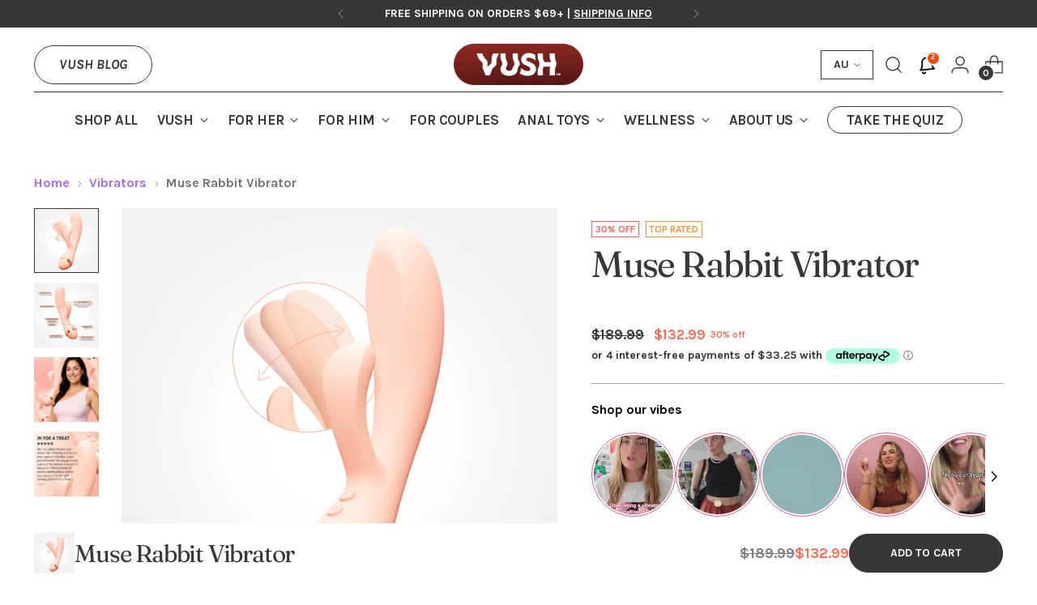

--- FILE ---
content_type: text/html; charset=utf-8
request_url: https://au.vushstimulation.com/collections/vibrators/products/muse
body_size: 77088
content:
<!doctype html>
<html class="no-js" lang="en" style="--announcement-height: 1px;">
  <head>
    <script>
    window.Shopify = window.Shopify || {theme: {id: 149534015644, role: 'main' } };
    window._template = {
        directory: "",
        name: "product",
        suffix: "ng-muse-2"
    };
  </script>
    
      <!-- Intelligems Script for VUSH Stimulation AU -->

<script type="module" blocking="render" fetchpriority="high" src="https://cdn.intelligems.io/esm/a15abc54a771/bundle.js" async></script>
    
    
      <!-- Notifeed Script for VUSH Stimulation AU -->

<script defer>
const noCopyrightStores = new Map([
    ["vush-australia.myshopify.com", !0],
]),
themeClassMap = new Map([
    ["Stiletto",".header__icon-touch--account"]
]),
mobileThemeClassMap = new Map([
    ["Stiletto",".header__row-mobile [href='/cart']"]
]),
themeStyleMap = new Map([
    ["Stiletto", "#notifeed,#notifeed-close-header{position:fixed;right:2em;width:400px;z-index:10001;transition-property:all;transition-duration:.3s;background-color:#fff;overflow-y:auto;overflow-x:hidden}#notifeed,.notifeed-anchortag{transition-timing-function:cubic-bezier(0.4,0,0.2,1)}.notibadge{display:inline-flex;align-items:center;border-radius:.375rem;--tw-bg-opacity:1;background-color:rgb(220 252 231 / var(--tw-bg-opacity));padding-top:.125rem;padding-bottom:.125rem;font-size:.875rem;line-height:1.25rem;font-weight:500;--tw-text-opacity:1;color:rgb(22 101 52 / var(--tw-text-opacity))}.notifeed-heading{font-weight:500!important;line-height:0!important;}#notifeed-close-header{display:none;top:4.66em;cursor:pointer;border-bottom:1px solid #00000012;color:#000}#notifeed-close-icon-x{margin-right:7px;margin-left:5px}#lottie-bell-animation{width:40px;height:40px}#notifeed-bell-button{margin-top:11px;border:none;background:0 0;cursor:pointer;padding:0}.notifeed-img{width:40px;height:100%;border-radius:.5rem;margin-right:1rem}.notifeed--translate-y-6{transform:translateY(1.5rem)}.notifeed-opacity-100{opacity:1}.notifeed-opacity-0{opacity:0}.notifeed-hidden{display:none}.notifeed-p{margin:0!important;padding:0!important;}.notifeed-span{font-size:2rem!important;line-height:1!important;padding-right:1rem!important}.notifeed-div{display:flex;flex-direction:row;border-radius:.5rem .5rem 0 0;padding:1.5rem;border-bottom:1px solid #f5f5f5}.notifeed-div:hover{--tw-bg-opacity:1;background-color:rgb(243 244 246 / var(--tw-bg-opacity))}.notifeed-anchortag{text-decoration:none;transition-property:color,background-color,border-color,text-decoration-color,fill,stroke,opacity,box-shadow,transform,filter,backdrop-filter;transition-duration:150ms}.notifeed-insideDiv{text-align:start;text-wrap:wrap;}.notifeed-number{border:2px solid #fff;border-radius:50%;z-index:2;position:absolute;margin-left:19px;margin-top:2px;background-color:#ff4500;font-size:9px;font-family:system-ui;font-weight:600;color:#fff;font-family:-apple-system,BlinkMacSystemFont,Segoe UI,Roboto,Helvetica Neue,Arial,Noto Sans,sans-serif,Apple Color Emoji,Segoe UI Emoji,Segoe UI Symbol,Noto Color emoji;width:18px;height:18px;text-align:center}#notifeed::-webkit-scrollbar{-webkit-appearance:none;width:6px}#notifeed::-webkit-scrollbar-thumb{border-radius:3px;background-color:rgba(124,122,113,.7);box-shadow:0 0 1px rgba(255,255,255,.5)}#notifeed{top:6.23em;max-height:19rem;outline:inherit;border-radius:0 0 .5rem .5rem;--tw-shadow:0 10px 15px -3px rgb(0 0 0 / 0.1),0 4px 6px -4px rgb(0 0 0 / 0.1);--tw-shadow-colored:0 10px 15px -3px var(--tw-shadow-color),0 4px 6px -4px var(--tw-shadow-color);box-shadow:var(--tw-ring-offset-shadow,0 0 #0000),var(--tw-ring-shadow,0 0 #0000),var(--tw-shadow)}@media only screen and (max-width:769px){#notifeed-bell-button{border:none;background:0 0;margin-right:-3px!important;margin-left:-3px!important;margin-top:11px!important}#lottie-bell-animation{height:34px!important}.header__icons{padding-right:0;margin-right:-11px}#notifeed-close-header{right:1em!important;width:20rem!important}#notifeed{width:20rem;right:1em}.mobile-hidden{display:none}#animation svg{trasform:none}#notifeed-bell-button:hover{transform:scale(1.08)}.header__icon--cart{margin-right:0!important}}"],
]),
dynamicThemeHeaderClass = new Map([
    ["Stiletto", ".header"]
]),
scrollDownClasses = new Map([
    ["Stiletto", "sticky-header-active"]
]),
dynamicHeaderPages = new Map([
    ["Stiletto", ["/"]]
]),
dynamicWidthBreakpoint = new Map([]),
customStorePlacement = new Map([]),
customStoreTheme = new Map([]);
</script>
    
    
      <!-- Hotjar Tracking Code for VUSH Stimulation AU -->

<script>!function(h,o,t,j,a,r){h.hj=h.hj||function(){(h.hj.q=h.hj.q||[]).push(arguments)},h._hjSettings={hjid:5008984,hjsv:6},a=o.getElementsByTagName("head")[0],(r=o.createElement("script")).async=1,r.src="https://static.hotjar.com/c/hotjar-"+h._hjSettings.hjid+".js?sv="+h._hjSettings.hjsv,a.appendChild(r)}(window,document);</script>
    
  

    <meta charset="UTF-8">
    <meta http-equiv="X-UA-Compatible" content="IE=edge,chrome=1">
    <meta name="viewport" content="width=device-width,initial-scale=1">
    




  <meta name="description" content="Buy the VUSH Muse Rabbit Vibrator online at VUSH. Enjoy FREE Australia-wide shipping on all orders $135+. Join our More Love Club for exclusive perks &amp; offers.">



    <link rel="canonical" href="https://au.vushstimulation.com/products/muse">
    <link rel="preconnect" href="https://cdn.shopify.com" crossorigin>

    <link rel="alternate" hreflang="en-AU" href="https://au.vushstimulation.com">
    <link rel="alternate" hreflang="en-NZ" href="https://au.vushstimulation.com">
    <link rel="alternate" hreflang="en-US" href="https://www.vushstimulation.com">
    <link rel="alternate" hreflang="en-CA" href="https://www.vushstimulation.com">
    <link rel="alternate" hreflang="en-GB" href="https://uk.vushstimulation.com">
    <link rel="alternate" hreflang="x-default" href="https://www.vushstimulation.com"><link rel="shortcut icon" href="//au.vushstimulation.com/cdn/shop/files/FAVICON.png?crop=center&height=32&v=1683588160&width=32" type="image/png">
      <link rel="preconnect dns-prefetch" href="https://api.config-security.com/" crossorigin>
      <link rel="preconnect dns-prefetch" href="https://conf.config-security.com/" crossorigin>
      <link rel="preconnect dns-prefetch" href="https://triplewhale-pixel.web.app/" crossorigin>
      <!-- Triple Pixel Script for VUSH Stimulation AU -->

<script>
/* >> TriplePixel :: start */
window.TriplePixelData={TripleName:"vush-australia.myshopify.com",ver:"1.9.0"},function(W,H,A,L,E,_,B,N){function O(U,T,P,H,R){void 0===R&&(R=!1),H=new XMLHttpRequest,P?(H.open("POST",U,!0),H.setRequestHeader("Content-Type","application/json")):H.open("GET",U,!0),H.send(JSON.stringify(P||{})),H.onreadystatechange=function(){4===H.readyState&&200===H.status?(R=H.responseText,U.includes(".txt")?eval(R):P||(N[B]=R)):(299<H.status||H.status<200)&&T&&!R&&(R=!0,O(U,T-1))}}if(N=window,!N[H+"sn"]){N[H+"sn"]=1;try{A.setItem(H,1+(0|A.getItem(H)||0)),(E=JSON.parse(A.getItem(H+"U")||"[]")).push(location.href),A.setItem(H+"U",JSON.stringify(E))}catch(t){}var i,m,p;A.getItem('"!nC`')||(_=A,A=N,A[H]||(L=function(){return Date.now().toString(36)+"_"+Math.random().toString(36)},E=A[H]=function(t,e){return"State"==t?E.s:(W=L(),(E._q=E._q||[]).push([W,t,e]),W)},E.s="Installed",E._q=[],E.ch=W,B="configSecurityConfModel",N[B]=1,O("//conf.config-security.com/model",5),i=L(),m=A[atob("c2NyZWVu")],_.setItem("di_pmt_wt",i),p={id:i,action:"profile",avatar:_.getItem("auth-security_rand_salt_"),time:m[atob("d2lkdGg=")]+":"+m[atob("aGVpZ2h0")],host:A.TriplePixelData.TripleName,url:window.location.href,ref:document.referrer,ver:window.TriplePixelData.ver},O("//api.config-security.com/",5,p),O("//triplewhale-pixel.web.app/dot1.9.txt",5)))}}("","TriplePixel",localStorage);
/* << TriplePixel :: end */
</script>
    
<title>VUSH Muse Rabbit Vibrator
&ndash; Vush Australia</title>

    





  
  
  
  
  




<meta property="og:url" content="https://au.vushstimulation.com/products/muse">
<meta property="og:site_name" content="Vush Australia">
<meta property="og:type" content="product">
<meta property="og:title" content="Muse Rabbit Vibrator">
<meta property="og:description" content="Buy the VUSH Muse Rabbit Vibrator online at VUSH. Enjoy FREE Australia-wide shipping on all orders $135+. Join our More Love Club for exclusive perks &amp;amp; offers.">
<meta property="og:image" content="http://au.vushstimulation.com/cdn/shop/files/VUSH-MUSE-ECOMM-01.jpg?v=1765499820&width=1024">
<meta property="og:image:secure_url" content="https://au.vushstimulation.com/cdn/shop/files/VUSH-MUSE-ECOMM-01.jpg?v=1765499820&width=1024">
<meta property="og:price:amount" content="132.99">
<meta property="og:price:currency" content="AUD">

<meta name="twitter:title" content="Muse Rabbit Vibrator">
<meta name="twitter:description" content="Buy the VUSH Muse Rabbit Vibrator online at VUSH. Enjoy FREE Australia-wide shipping on all orders $135+. Join our More Love Club for exclusive perks &amp;amp; offers.">
<meta name="twitter:card" content="summary_large_image">
<meta name="twitter:image" content="https://au.vushstimulation.com/cdn/shop/files/VUSH-MUSE-ECOMM-01.jpg?v=1765499820&width=1024">
<meta name="twitter:image:width" content="480">
<meta name="twitter:image:height" content="480">


    <script>

  document.documentElement.className = document.documentElement.className.replace('no-js', '');
  if (window.matchMedia(`(prefers-reduced-motion: reduce)`) === true || window.matchMedia(`(prefers-reduced-motion: reduce)`).matches === true) {
    document.documentElement.classList.add('prefers-reduced-motion');
  } else {
    document.documentElement.classList.add('do-anim');
  }

  window.theme = {
    version: 'v3.2.3',
    themeName: 'Stiletto',
    moneyFormat: "${{amount}}",
    strings: {
      name: "Vush Australia",
      accessibility: {
        play_video: "Play",
        pause_video: "Pause",
        range_lower: "Lower",
        range_upper: "Upper"
      },
      product: {
        no_shipping_rates: "Shipping rate unavailable",
        country_placeholder: "Country\/Region",
        review: "Write a review"
      },
      products: {
        product: {
          unavailable: "Unavailable",
          unitPrice: "Unit price",
          unitPriceSeparator: "per",
          sku: "SKU"
        }
      },
      cart: {
        editCartNote: "Edit order notes",
        addCartNote: "Add order notes",
        quantityError: "You have the maximum number of this product in your cart"
      },
      pagination: {
        viewing: "You’re viewing {{ of }} of {{ total }}",
        products: "products",
        results: "results"
      }
    },
    routes: {
      root: "/",
      cart: {
        base: "/cart",
        add: "/cart/add",
        change: "/cart/change",
        update: "/cart/update",
        clear: "/cart/clear",
        // Manual routes until Shopify adds support
        shipping: "/cart/shipping_rates",
      },
      // Manual routes until Shopify adds support
      products: "/products",
      productRecommendations: "/recommendations/products",
      predictive_search_url: '/search/suggest',
    },
    icons: {
      chevron: "\u003cspan class=\"icon icon-new icon-chevron \"\u003e\n  \u003csvg viewBox=\"0 0 24 24\" fill=\"none\" xmlns=\"http:\/\/www.w3.org\/2000\/svg\"\u003e\u003cpath d=\"M1.875 7.438 12 17.563 22.125 7.438\" stroke=\"currentColor\" stroke-width=\"2\"\/\u003e\u003c\/svg\u003e\n\u003c\/span\u003e\n",
      close: "\u003cspan class=\"icon icon-new icon-close \"\u003e\n  \u003csvg viewBox=\"0 0 24 24\" fill=\"none\" xmlns=\"http:\/\/www.w3.org\/2000\/svg\"\u003e\u003cpath d=\"M2.66 1.34 2 .68.68 2l.66.66 1.32-1.32zm18.68 21.32.66.66L23.32 22l-.66-.66-1.32 1.32zm1.32-20 .66-.66L22 .68l-.66.66 1.32 1.32zM1.34 21.34.68 22 2 23.32l.66-.66-1.32-1.32zm0-18.68 10 10 1.32-1.32-10-10-1.32 1.32zm11.32 10 10-10-1.32-1.32-10 10 1.32 1.32zm-1.32-1.32-10 10 1.32 1.32 10-10-1.32-1.32zm0 1.32 10 10 1.32-1.32-10-10-1.32 1.32z\" fill=\"currentColor\"\/\u003e\u003c\/svg\u003e\n\u003c\/span\u003e\n",
      zoom: "\u003cspan class=\"icon icon-new icon-zoom \"\u003e\n  \u003csvg viewBox=\"0 0 24 24\" fill=\"none\" xmlns=\"http:\/\/www.w3.org\/2000\/svg\"\u003e\u003cpath d=\"M10.3,19.71c5.21,0,9.44-4.23,9.44-9.44S15.51,.83,10.3,.83,.86,5.05,.86,10.27s4.23,9.44,9.44,9.44Z\" fill=\"none\" stroke=\"currentColor\" stroke-linecap=\"round\" stroke-miterlimit=\"10\" stroke-width=\"1.63\"\/\u003e\n          \u003cpath d=\"M5.05,10.27H15.54\" fill=\"none\" stroke=\"currentColor\" stroke-miterlimit=\"10\" stroke-width=\"1.63\"\/\u003e\n          \u003cpath class=\"cross-up\" d=\"M10.3,5.02V15.51\" fill=\"none\" stroke=\"currentColor\" stroke-miterlimit=\"10\" stroke-width=\"1.63\"\/\u003e\n          \u003cpath d=\"M16.92,16.9l6.49,6.49\" fill=\"none\" stroke=\"currentColor\" stroke-miterlimit=\"10\" stroke-width=\"1.63\"\/\u003e\u003c\/svg\u003e\n\u003c\/span\u003e\n"
    },
    coreData: {
      n: "Stiletto",
      v: "v3.2.3",
    }
  }

  window.theme.searchableFields = "product_type,title,variants.title,vendor";

  
</script>

    <style>
  @font-face {
  font-family: Fraunces;
  font-weight: 400;
  font-style: normal;
  font-display: swap;
  src: url("//au.vushstimulation.com/cdn/fonts/fraunces/fraunces_n4.8e6986daad4907c36a536fb8d55aaf5318c974ca.woff2") format("woff2"),
       url("//au.vushstimulation.com/cdn/fonts/fraunces/fraunces_n4.879060358fafcf2c4c4b6df76c608dc301ced93b.woff") format("woff");
}

  @font-face {
  font-family: Fraunces;
  font-weight: 400;
  font-style: normal;
  font-display: swap;
  src: url("//au.vushstimulation.com/cdn/fonts/fraunces/fraunces_n4.8e6986daad4907c36a536fb8d55aaf5318c974ca.woff2") format("woff2"),
       url("//au.vushstimulation.com/cdn/fonts/fraunces/fraunces_n4.879060358fafcf2c4c4b6df76c608dc301ced93b.woff") format("woff");
}

  @font-face {
  font-family: Fraunces;
  font-weight: 100;
  font-style: normal;
  font-display: swap;
  src: url("//au.vushstimulation.com/cdn/fonts/fraunces/fraunces_n1.7b9a796e57ac89d8e167215351cf88c1dbf33e26.woff2") format("woff2"),
       url("//au.vushstimulation.com/cdn/fonts/fraunces/fraunces_n1.766cd83a1eb430a41f13d5184c77c4401c7b3173.woff") format("woff");
}

  @font-face {
  font-family: Karla;
  font-weight: 700;
  font-style: normal;
  font-display: swap;
  src: url("//au.vushstimulation.com/cdn/fonts/karla/karla_n7.4358a847d4875593d69cfc3f8cc0b44c17b3ed03.woff2") format("woff2"),
       url("//au.vushstimulation.com/cdn/fonts/karla/karla_n7.96e322f6d76ce794f25fa29e55d6997c3fb656b6.woff") format("woff");
}

  
  @font-face {
  font-family: Karla;
  font-weight: 700;
  font-style: italic;
  font-display: swap;
  src: url("//au.vushstimulation.com/cdn/fonts/karla/karla_i7.fe031cd65d6e02906286add4f6dda06afc2615f0.woff2") format("woff2"),
       url("//au.vushstimulation.com/cdn/fonts/karla/karla_i7.816d4949fa7f7d79314595d7003eda5b44e959e3.woff") format("woff");
}

  

  :root {
    --color-text: #373737;
    --color-text-8-percent: rgba(55, 55, 55, 0.08);  
    --color-text-alpha: rgba(55, 55, 55, 0.35);
    --color-text-meta: rgba(55, 55, 55, 0.6);
    --color-text-link: #a966ff;
    --color-text-error: #D02F2E;
    --color-text-success: #478947;

    --color-background: #ffffff;
    --color-background-semi-transparent-80: rgba(255, 255, 255, 0.8);
    --color-background-semi-transparent-90: rgba(255, 255, 255, 0.9);

    --color-background-transparent: rgba(255, 255, 255, 0);
    --color-border: #aaaaaa;
    --color-border-meta: rgba(170, 170, 170, 0.6);
    --color-overlay: rgba(0, 0, 0, 0.7);

    --color-background-meta: #f5f5f5;
    --color-background-meta-alpha: rgba(245, 245, 245, 0.6);
    --color-background-darker-meta: #e8e8e8;
    --color-background-darker-meta-alpha: rgba(232, 232, 232, 0.6);
    --color-background-placeholder: #e8e8e8;
    --color-background-placeholder-lighter: #f0f0f0;
    --color-foreground-placeholder: rgba(55, 55, 55, 0.4);

    --color-border-input: #aaaaaa;
    --color-border-input-alpha: rgba(170, 170, 170, 0.25);
    --color-text-input: #373737;
    --color-text-input-alpha: rgba(55, 55, 55, 0.04);

    --color-text-button: #ffffff;

    --color-background-button: #373737;
    --color-background-button-alpha: rgba(55, 55, 55, 0.6);
    --color-background-outline-button-alpha: rgba(55, 55, 55, 0.1);
    --color-background-button-hover: #6a6a6a;

    --color-icon: rgba(55, 55, 55, 0.4);
    --color-icon-darker: rgba(55, 55, 55, 0.6);

    --color-text-sale-badge: #ff615f;
    --color-background-sold-badge: #ffffff;
    --color-text-sold-badge: #aaaaaa;

    --color-text-header: #373737;
    --color-text-header-half-transparent: rgba(55, 55, 55, 0.5);

    --color-background-header: #ffffff;
    --color-background-header-transparent: rgba(255, 255, 255, 0);
    --color-icon-header: #373737;
    --color-shadow-header: rgba(0, 0, 0, 0.15);

    --color-background-footer: #373737;
    --color-text-footer: #ffffff;
    --color-text-footer-subdued: rgba(255, 255, 255, 0.7);

    --color-products-sale-price: #ff6950;
    --color-products-rating-star: #373737;

    --color-products-stock-good: #5fde5d;
    --color-products-stock-medium: #ffa55a;
    --color-products-stock-bad: #ff4133;
    --color-products-stock-bad: #ff4133;

    --font-logo: Fraunces, serif;
    --font-logo-weight: 400;
    --font-logo-style: normal;
    --logo-text-transform: none;
    --logo-letter-spacing: -0.025em;

    --font-heading: Fraunces, serif;
    --font-heading-weight: 400;
    --font-heading-style: normal;
    --font-heading-text-transform: none;
    --font-heading-base-letter-spacing: -0.04em;
    --font-heading-base-size: 60px;

    --font-body: Karla, sans-serif;
    --font-body-weight: 700;
    --font-body-style: normal;
    --font-body-italic: italic;
    --font-body-bold-weight: bold;
    --font-body-base-letter-spacing: 0.0em;
    --font-body-base-size: 18px;

    /* Typography */
    --line-height-heading: 1.1;
    --line-height-subheading: 1.33;
    --line-height-body: 1.5;

    --logo-font-size: 
clamp(1.4rem, 1.1513812154696133rem + 1.0607734806629836vw, 2.0rem)
;

    --font-size-navigation-base: 17px;
    --font-navigation-base-letter-spacing: -0.01em;
    --font-navigation-base-text-transform: uppercase;

    --font-size-heading-display-1: 
clamp(4.5rem, 4.0338397790055245rem + 1.9889502762430937vw, 5.625rem)
;
    --font-size-heading-display-2: 
clamp(3.999rem, 3.5847389502762432rem + 1.767513812154696vw, 4.99875rem)
;
    --font-size-heading-display-3: 
clamp(3.4998rem, 3.1372516574585636rem + 1.5468729281767954vw, 4.37475rem)
;
    --font-size-heading-1-base: 
clamp(3.0rem, 2.6892265193370166rem + 1.3259668508287292vw, 3.75rem)
;
    --font-size-heading-2-base: 
clamp(2.625rem, 2.3530732044198897rem + 1.1602209944751383vw, 3.28125rem)
;
    --font-size-heading-3-base: 
clamp(2.25rem, 2.0169198895027622rem + 0.9944751381215469vw, 2.8125rem)
;
    --font-size-heading-4-base: 
clamp(1.749rem, 1.5678190607734808rem + 0.7730386740331492vw, 2.18625rem)
;
    --font-size-heading-5-base: 
clamp(1.5rem, 1.3446132596685083rem + 0.6629834254143646vw, 1.875rem)
;
    --font-size-heading-6-base: 
clamp(1.248rem, 1.1187182320441988rem + 0.5516022099447514vw, 1.56rem)
;
    --font-size-body-400: 
clamp(1.686825rem, 1.6091627071823205rem + 0.33135911602209944vw, 1.87425rem)
;
    --font-size-body-350: 
clamp(1.5744375rem, 1.501949585635359rem + 0.3092817679558011vw, 1.749375rem)
;
    --font-size-body-300: 
clamp(1.46205rem, 1.394736464088398rem + 0.28720441988950274vw, 1.6245rem)
;
    --font-size-body-250: 
clamp(1.3496625rem, 1.2875233425414365rem + 0.2651270718232044vw, 1.499625rem)
;
    --font-size-body-200: 
clamp(1.237275rem, 1.1803102209944751rem + 0.24304972375690606vw, 1.37475rem)
;
    --font-size-body-150: 
clamp(1.1248875rem, 1.0730970994475137rem + 0.22097237569060776vw, 1.249875rem)
;
    --font-size-body-100: 
clamp(1.0125rem, 0.9658839779005525rem + 0.1988950276243094vw, 1.125rem)
;
    --font-size-body-75: 
clamp(0.8991rem, 0.8577049723756907rem + 0.17661878453038676vw, 0.999rem)
;
    --font-size-body-60: 
clamp(0.8324775rem, 0.7941498066298343rem + 0.1635314917127072vw, 0.924975rem)
;
    --font-size-body-50: 
clamp(0.7867125rem, 0.7504918508287293rem + 0.1545414364640884vw, 0.874125rem)
;
    --font-size-body-25: 
clamp(0.731025rem, 0.697368232044199rem + 0.14360220994475137vw, 0.81225rem)
;
    --font-size-body-20: 
clamp(0.674325rem, 0.643278729281768rem + 0.13246408839779006vw, 0.74925rem)
;

    /* Buttons */
    
      --button-padding-multiplier: 1;
      --font-size-button: var(--font-size-body-50);
      --font-size-button-x-small: var(--font-size-body-25);
    

    --font-button-text-transform: uppercase;
    --button-letter-spacing: 0.0em;
    --line-height-button: 1.45;

    /* Product badges */
    
      --font-size-product-badge: var(--font-size-body-20);
    

    --font-product-badge-text-transform: uppercase;

    /* Product listing titles */
    
      --font-size-listing-title: var(--font-size-body-60);
    

    --font-product-listing-title-text-transform: uppercase;
    --font-product-listing-title-base-letter-spacing: 0.02em;

    /* Shopify pay specific */
    --payment-terms-background-color: #f5f5f5;
  }

  @supports not (font-size: clamp(10px, 3.3vw, 20px)) {
    :root {
      --logo-font-size: 
1.7rem
;
      --font-size-heading-display-1: 
5.0625rem
;
      --font-size-heading-display-2: 
4.498875rem
;
      --font-size-heading-display-3: 
3.937275rem
;
      --font-size-heading-1-base: 
3.375rem
;
      --font-size-heading-2-base: 
2.953125rem
;
      --font-size-heading-3-base: 
2.53125rem
;
      --font-size-heading-4-base: 
1.967625rem
;
      --font-size-heading-5-base: 
1.6875rem
;
      --font-size-heading-6-base: 
1.404rem
;
      --font-size-body-400: 
1.7805375rem
;
      --font-size-body-350: 
1.66190625rem
;
      --font-size-body-300: 
1.543275rem
;
      --font-size-body-250: 
1.42464375rem
;
      --font-size-body-200: 
1.3060125rem
;
      --font-size-body-150: 
1.18738125rem
;
      --font-size-body-100: 
1.06875rem
;
      --font-size-body-75: 
0.94905rem
;
      --font-size-body-60: 
0.87872625rem
;
      --font-size-body-50: 
0.83041875rem
;
      --font-size-body-25: 
0.7716375rem
;
      --font-size-body-20: 
0.7117875rem
;
    }
  }.product-badge[data-handle="delayed-dispatch"]{
        color: #737373;
      }
    
.product-badge[data-handle="limited-edition"]{
        color: #4de8a1;
      }
    
.product-badge[data-handle="top-rated"]{
        color: #ff9238;
      }
    
.product-badge[data-handle="best-seller"]{
        color: #ff6897;
      }
    
</style>

<script>
  flu = window.flu || {};
  flu.chunks = {
    photoswipe: "//au.vushstimulation.com/cdn/shop/t/213/assets/photoswipe-chunk.js?v=18659099751219271031768310476",
    swiper: "//au.vushstimulation.com/cdn/shop/t/213/assets/swiper-chunk.js?v=73725226959832986321768310476",
    nouislider: "//au.vushstimulation.com/cdn/shop/t/213/assets/nouislider-chunk.js?v=131351027671466727271768310476",
    polyfillInert: "//au.vushstimulation.com/cdn/shop/t/213/assets/polyfill-inert-chunk.js?v=9775187524458939151768310476",
    polyfillResizeObserver: "//au.vushstimulation.com/cdn/shop/t/213/assets/polyfill-resize-observer-chunk.js?v=49253094118087005231768310476",
  };
</script>





  <script type="module" src="//au.vushstimulation.com/cdn/shop/t/213/assets/theme.js?v=9312350626787032971768310476"></script>









  <script src="//au.vushstimulation.com/cdn/shop/t/213/assets/custom-events.js?v=79832222027439037521768310476" defer></script>
  <script>
    window.flu.states = {
      useCustomEvents: true,
    };
  </script>


<meta name="viewport" content="width=device-width,initial-scale=1">
<script defer>
  var defineVH = function () {
    document.documentElement.style.setProperty('--vh', window.innerHeight * 0.01 + 'px');
  };
  window.addEventListener('resize', defineVH);
  window.addEventListener('orientationchange', defineVH);
  defineVH();
</script>

<link href="//au.vushstimulation.com/cdn/shop/t/213/assets/theme.css?v=89944756793741247621768310476" rel="stylesheet" type="text/css" media="all" />


  <link href="//au.vushstimulation.com/cdn/shop/t/213/assets/custom.css?v=82124728719186722791768310476" rel="stylesheet" type="text/css" media="all" />

<script>window.performance && window.performance.mark && window.performance.mark('shopify.content_for_header.start');</script><meta name="google-site-verification" content="G3qxdwRG0ldesjY4y9pVByH3cc4IO7HqDa3LfsKPd7s">
<meta name="google-site-verification" content="HQJCiNJkfWL2QA_kdDFENb72wQKqkr4HyRIGZXlgaO4">
<meta id="shopify-digital-wallet" name="shopify-digital-wallet" content="/40288551068/digital_wallets/dialog">
<meta name="shopify-checkout-api-token" content="f90da219cc403eeb3e03bf190237ebe5">
<meta id="in-context-paypal-metadata" data-shop-id="40288551068" data-venmo-supported="false" data-environment="production" data-locale="en_US" data-paypal-v4="true" data-currency="AUD">
<link rel="alternate" type="application/json+oembed" href="https://au.vushstimulation.com/products/muse.oembed">
<script async="async" src="/checkouts/internal/preloads.js?locale=en-AU"></script>
<link rel="preconnect" href="https://shop.app" crossorigin="anonymous">
<script async="async" src="https://shop.app/checkouts/internal/preloads.js?locale=en-AU&shop_id=40288551068" crossorigin="anonymous"></script>
<script id="apple-pay-shop-capabilities" type="application/json">{"shopId":40288551068,"countryCode":"AU","currencyCode":"AUD","merchantCapabilities":["supports3DS"],"merchantId":"gid:\/\/shopify\/Shop\/40288551068","merchantName":"Vush Australia","requiredBillingContactFields":["postalAddress","email","phone"],"requiredShippingContactFields":["postalAddress","email","phone"],"shippingType":"shipping","supportedNetworks":["visa","masterCard","amex","jcb"],"total":{"type":"pending","label":"Vush Australia","amount":"1.00"},"shopifyPaymentsEnabled":true,"supportsSubscriptions":true}</script>
<script id="shopify-features" type="application/json">{"accessToken":"f90da219cc403eeb3e03bf190237ebe5","betas":["rich-media-storefront-analytics"],"domain":"au.vushstimulation.com","predictiveSearch":true,"shopId":40288551068,"locale":"en"}</script>
<script>var Shopify = Shopify || {};
Shopify.shop = "vush-australia.myshopify.com";
Shopify.locale = "en";
Shopify.currency = {"active":"AUD","rate":"1.0"};
Shopify.country = "AU";
Shopify.theme = {"name":"VUSH v3.3.6 - V DAY - 13\/01\/26","id":149534015644,"schema_name":"Stiletto","schema_version":"3.2.3","theme_store_id":null,"role":"main"};
Shopify.theme.handle = "null";
Shopify.theme.style = {"id":null,"handle":null};
Shopify.cdnHost = "au.vushstimulation.com/cdn";
Shopify.routes = Shopify.routes || {};
Shopify.routes.root = "/";</script>
<script type="module">!function(o){(o.Shopify=o.Shopify||{}).modules=!0}(window);</script>
<script>!function(o){function n(){var o=[];function n(){o.push(Array.prototype.slice.apply(arguments))}return n.q=o,n}var t=o.Shopify=o.Shopify||{};t.loadFeatures=n(),t.autoloadFeatures=n()}(window);</script>
<script>
  window.ShopifyPay = window.ShopifyPay || {};
  window.ShopifyPay.apiHost = "shop.app\/pay";
  window.ShopifyPay.redirectState = null;
</script>
<script id="shop-js-analytics" type="application/json">{"pageType":"product"}</script>
<script defer="defer" async type="module" src="//au.vushstimulation.com/cdn/shopifycloud/shop-js/modules/v2/client.init-shop-cart-sync_BT-GjEfc.en.esm.js"></script>
<script defer="defer" async type="module" src="//au.vushstimulation.com/cdn/shopifycloud/shop-js/modules/v2/chunk.common_D58fp_Oc.esm.js"></script>
<script defer="defer" async type="module" src="//au.vushstimulation.com/cdn/shopifycloud/shop-js/modules/v2/chunk.modal_xMitdFEc.esm.js"></script>
<script type="module">
  await import("//au.vushstimulation.com/cdn/shopifycloud/shop-js/modules/v2/client.init-shop-cart-sync_BT-GjEfc.en.esm.js");
await import("//au.vushstimulation.com/cdn/shopifycloud/shop-js/modules/v2/chunk.common_D58fp_Oc.esm.js");
await import("//au.vushstimulation.com/cdn/shopifycloud/shop-js/modules/v2/chunk.modal_xMitdFEc.esm.js");

  window.Shopify.SignInWithShop?.initShopCartSync?.({"fedCMEnabled":true,"windoidEnabled":true});

</script>
<script>
  window.Shopify = window.Shopify || {};
  if (!window.Shopify.featureAssets) window.Shopify.featureAssets = {};
  window.Shopify.featureAssets['shop-js'] = {"shop-cart-sync":["modules/v2/client.shop-cart-sync_DZOKe7Ll.en.esm.js","modules/v2/chunk.common_D58fp_Oc.esm.js","modules/v2/chunk.modal_xMitdFEc.esm.js"],"init-fed-cm":["modules/v2/client.init-fed-cm_B6oLuCjv.en.esm.js","modules/v2/chunk.common_D58fp_Oc.esm.js","modules/v2/chunk.modal_xMitdFEc.esm.js"],"shop-cash-offers":["modules/v2/client.shop-cash-offers_D2sdYoxE.en.esm.js","modules/v2/chunk.common_D58fp_Oc.esm.js","modules/v2/chunk.modal_xMitdFEc.esm.js"],"shop-login-button":["modules/v2/client.shop-login-button_QeVjl5Y3.en.esm.js","modules/v2/chunk.common_D58fp_Oc.esm.js","modules/v2/chunk.modal_xMitdFEc.esm.js"],"pay-button":["modules/v2/client.pay-button_DXTOsIq6.en.esm.js","modules/v2/chunk.common_D58fp_Oc.esm.js","modules/v2/chunk.modal_xMitdFEc.esm.js"],"shop-button":["modules/v2/client.shop-button_DQZHx9pm.en.esm.js","modules/v2/chunk.common_D58fp_Oc.esm.js","modules/v2/chunk.modal_xMitdFEc.esm.js"],"avatar":["modules/v2/client.avatar_BTnouDA3.en.esm.js"],"init-windoid":["modules/v2/client.init-windoid_CR1B-cfM.en.esm.js","modules/v2/chunk.common_D58fp_Oc.esm.js","modules/v2/chunk.modal_xMitdFEc.esm.js"],"init-shop-for-new-customer-accounts":["modules/v2/client.init-shop-for-new-customer-accounts_C_vY_xzh.en.esm.js","modules/v2/client.shop-login-button_QeVjl5Y3.en.esm.js","modules/v2/chunk.common_D58fp_Oc.esm.js","modules/v2/chunk.modal_xMitdFEc.esm.js"],"init-shop-email-lookup-coordinator":["modules/v2/client.init-shop-email-lookup-coordinator_BI7n9ZSv.en.esm.js","modules/v2/chunk.common_D58fp_Oc.esm.js","modules/v2/chunk.modal_xMitdFEc.esm.js"],"init-shop-cart-sync":["modules/v2/client.init-shop-cart-sync_BT-GjEfc.en.esm.js","modules/v2/chunk.common_D58fp_Oc.esm.js","modules/v2/chunk.modal_xMitdFEc.esm.js"],"shop-toast-manager":["modules/v2/client.shop-toast-manager_DiYdP3xc.en.esm.js","modules/v2/chunk.common_D58fp_Oc.esm.js","modules/v2/chunk.modal_xMitdFEc.esm.js"],"init-customer-accounts":["modules/v2/client.init-customer-accounts_D9ZNqS-Q.en.esm.js","modules/v2/client.shop-login-button_QeVjl5Y3.en.esm.js","modules/v2/chunk.common_D58fp_Oc.esm.js","modules/v2/chunk.modal_xMitdFEc.esm.js"],"init-customer-accounts-sign-up":["modules/v2/client.init-customer-accounts-sign-up_iGw4briv.en.esm.js","modules/v2/client.shop-login-button_QeVjl5Y3.en.esm.js","modules/v2/chunk.common_D58fp_Oc.esm.js","modules/v2/chunk.modal_xMitdFEc.esm.js"],"shop-follow-button":["modules/v2/client.shop-follow-button_CqMgW2wH.en.esm.js","modules/v2/chunk.common_D58fp_Oc.esm.js","modules/v2/chunk.modal_xMitdFEc.esm.js"],"checkout-modal":["modules/v2/client.checkout-modal_xHeaAweL.en.esm.js","modules/v2/chunk.common_D58fp_Oc.esm.js","modules/v2/chunk.modal_xMitdFEc.esm.js"],"shop-login":["modules/v2/client.shop-login_D91U-Q7h.en.esm.js","modules/v2/chunk.common_D58fp_Oc.esm.js","modules/v2/chunk.modal_xMitdFEc.esm.js"],"lead-capture":["modules/v2/client.lead-capture_BJmE1dJe.en.esm.js","modules/v2/chunk.common_D58fp_Oc.esm.js","modules/v2/chunk.modal_xMitdFEc.esm.js"],"payment-terms":["modules/v2/client.payment-terms_Ci9AEqFq.en.esm.js","modules/v2/chunk.common_D58fp_Oc.esm.js","modules/v2/chunk.modal_xMitdFEc.esm.js"]};
</script>
<script>(function() {
  var isLoaded = false;
  function asyncLoad() {
    if (isLoaded) return;
    isLoaded = true;
    var urls = ["https:\/\/ecommplugins-scripts.trustpilot.com\/v2.1\/js\/header.min.js?settings=eyJrZXkiOiJxZHRKUTV1ZkVvRW5teVVJIiwicyI6InNrdSJ9\u0026shop=vush-australia.myshopify.com","https:\/\/ecommplugins-trustboxsettings.trustpilot.com\/vush-australia.myshopify.com.js?settings=1625441430869\u0026shop=vush-australia.myshopify.com","https:\/\/t.cfjump.com\/tag\/87624?shop=vush-australia.myshopify.com","https:\/\/config.gorgias.chat\/bundle-loader\/01JBXHANYEXH9MGRBK1MA9BQT4?source=shopify1click\u0026shop=vush-australia.myshopify.com","https:\/\/d1o5e9vlirdalo.cloudfront.net\/vfLoader.js?pk=vush\u0026e=prod\u0026shop=vush-australia.myshopify.com","https:\/\/d18eg7dreypte5.cloudfront.net\/browse-abandonment\/smsbump_timer.js?shop=vush-australia.myshopify.com","https:\/\/cdn.9gtb.com\/loader.js?g_cvt_id=5ebc79f2-a8d3-4511-8dcb-73fd4c489391\u0026shop=vush-australia.myshopify.com"];
    for (var i = 0; i < urls.length; i++) {
      var s = document.createElement('script');
      s.type = 'text/javascript';
      s.async = true;
      s.src = urls[i];
      var x = document.getElementsByTagName('script')[0];
      x.parentNode.insertBefore(s, x);
    }
  };
  if(window.attachEvent) {
    window.attachEvent('onload', asyncLoad);
  } else {
    window.addEventListener('load', asyncLoad, false);
  }
})();</script>
<script id="__st">var __st={"a":40288551068,"offset":39600,"reqid":"336af12a-eb3f-436f-86c6-58db23071fb1-1769245488","pageurl":"au.vushstimulation.com\/collections\/vibrators\/products\/muse","u":"7109650e3c33","p":"product","rtyp":"product","rid":7124577845404};</script>
<script>window.ShopifyPaypalV4VisibilityTracking = true;</script>
<script id="form-persister">!function(){'use strict';const t='contact',e='new_comment',n=[[t,t],['blogs',e],['comments',e],[t,'customer']],o='password',r='form_key',c=['recaptcha-v3-token','g-recaptcha-response','h-captcha-response',o],s=()=>{try{return window.sessionStorage}catch{return}},i='__shopify_v',u=t=>t.elements[r],a=function(){const t=[...n].map((([t,e])=>`form[action*='/${t}']:not([data-nocaptcha='true']) input[name='form_type'][value='${e}']`)).join(',');var e;return e=t,()=>e?[...document.querySelectorAll(e)].map((t=>t.form)):[]}();function m(t){const e=u(t);a().includes(t)&&(!e||!e.value)&&function(t){try{if(!s())return;!function(t){const e=s();if(!e)return;const n=u(t);if(!n)return;const o=n.value;o&&e.removeItem(o)}(t);const e=Array.from(Array(32),(()=>Math.random().toString(36)[2])).join('');!function(t,e){u(t)||t.append(Object.assign(document.createElement('input'),{type:'hidden',name:r})),t.elements[r].value=e}(t,e),function(t,e){const n=s();if(!n)return;const r=[...t.querySelectorAll(`input[type='${o}']`)].map((({name:t})=>t)),u=[...c,...r],a={};for(const[o,c]of new FormData(t).entries())u.includes(o)||(a[o]=c);n.setItem(e,JSON.stringify({[i]:1,action:t.action,data:a}))}(t,e)}catch(e){console.error('failed to persist form',e)}}(t)}const f=t=>{if('true'===t.dataset.persistBound)return;const e=function(t,e){const n=function(t){return'function'==typeof t.submit?t.submit:HTMLFormElement.prototype.submit}(t).bind(t);return function(){let t;return()=>{t||(t=!0,(()=>{try{e(),n()}catch(t){(t=>{console.error('form submit failed',t)})(t)}})(),setTimeout((()=>t=!1),250))}}()}(t,(()=>{m(t)}));!function(t,e){if('function'==typeof t.submit&&'function'==typeof e)try{t.submit=e}catch{}}(t,e),t.addEventListener('submit',(t=>{t.preventDefault(),e()})),t.dataset.persistBound='true'};!function(){function t(t){const e=(t=>{const e=t.target;return e instanceof HTMLFormElement?e:e&&e.form})(t);e&&m(e)}document.addEventListener('submit',t),document.addEventListener('DOMContentLoaded',(()=>{const e=a();for(const t of e)f(t);var n;n=document.body,new window.MutationObserver((t=>{for(const e of t)if('childList'===e.type&&e.addedNodes.length)for(const t of e.addedNodes)1===t.nodeType&&'FORM'===t.tagName&&a().includes(t)&&f(t)})).observe(n,{childList:!0,subtree:!0,attributes:!1}),document.removeEventListener('submit',t)}))}()}();</script>
<script integrity="sha256-4kQ18oKyAcykRKYeNunJcIwy7WH5gtpwJnB7kiuLZ1E=" data-source-attribution="shopify.loadfeatures" defer="defer" src="//au.vushstimulation.com/cdn/shopifycloud/storefront/assets/storefront/load_feature-a0a9edcb.js" crossorigin="anonymous"></script>
<script crossorigin="anonymous" defer="defer" src="//au.vushstimulation.com/cdn/shopifycloud/storefront/assets/shopify_pay/storefront-65b4c6d7.js?v=20250812"></script>
<script data-source-attribution="shopify.dynamic_checkout.dynamic.init">var Shopify=Shopify||{};Shopify.PaymentButton=Shopify.PaymentButton||{isStorefrontPortableWallets:!0,init:function(){window.Shopify.PaymentButton.init=function(){};var t=document.createElement("script");t.src="https://au.vushstimulation.com/cdn/shopifycloud/portable-wallets/latest/portable-wallets.en.js",t.type="module",document.head.appendChild(t)}};
</script>
<script data-source-attribution="shopify.dynamic_checkout.buyer_consent">
  function portableWalletsHideBuyerConsent(e){var t=document.getElementById("shopify-buyer-consent"),n=document.getElementById("shopify-subscription-policy-button");t&&n&&(t.classList.add("hidden"),t.setAttribute("aria-hidden","true"),n.removeEventListener("click",e))}function portableWalletsShowBuyerConsent(e){var t=document.getElementById("shopify-buyer-consent"),n=document.getElementById("shopify-subscription-policy-button");t&&n&&(t.classList.remove("hidden"),t.removeAttribute("aria-hidden"),n.addEventListener("click",e))}window.Shopify?.PaymentButton&&(window.Shopify.PaymentButton.hideBuyerConsent=portableWalletsHideBuyerConsent,window.Shopify.PaymentButton.showBuyerConsent=portableWalletsShowBuyerConsent);
</script>
<script data-source-attribution="shopify.dynamic_checkout.cart.bootstrap">document.addEventListener("DOMContentLoaded",(function(){function t(){return document.querySelector("shopify-accelerated-checkout-cart, shopify-accelerated-checkout")}if(t())Shopify.PaymentButton.init();else{new MutationObserver((function(e,n){t()&&(Shopify.PaymentButton.init(),n.disconnect())})).observe(document.body,{childList:!0,subtree:!0})}}));
</script>
<link id="shopify-accelerated-checkout-styles" rel="stylesheet" media="screen" href="https://au.vushstimulation.com/cdn/shopifycloud/portable-wallets/latest/accelerated-checkout-backwards-compat.css" crossorigin="anonymous">
<style id="shopify-accelerated-checkout-cart">
        #shopify-buyer-consent {
  margin-top: 1em;
  display: inline-block;
  width: 100%;
}

#shopify-buyer-consent.hidden {
  display: none;
}

#shopify-subscription-policy-button {
  background: none;
  border: none;
  padding: 0;
  text-decoration: underline;
  font-size: inherit;
  cursor: pointer;
}

#shopify-subscription-policy-button::before {
  box-shadow: none;
}

      </style>

<script>window.performance && window.performance.mark && window.performance.mark('shopify.content_for_header.end');</script>

    

    

    
      <!-- Klaviyo Script for VUSH Stimulation AU -->
<script async data-src="https://static.klaviyo.com/onsite/js/klaviyo.js?company_id=UFBBAz"></script>
<script src="https://a.klaviyo.com/media/js/onsite/onsite.js"></script>
<script>
  var klaviyo = klaviyo || [];
  klaviyo.init({
    account: 'UFBBAz',
    list: 'UpABv3',
    platform: 'shopify',
  });
  klaviyo.enable('backinstock', {
    trigger: {
      product_page_text: '🔔 Notify Me When Available',
      product_page_class: 'btn',
      product_page_text_align: 'center',
      product_page_margin: '0px',
      replace_anchor: false,
    },
    modal: {
      headline: '{product_name}',
      body_content: 'Register to receive a notification when this item comes back in stock.',
      email_field_label: 'Email',
      button_label: 'Notify me when available',
      subscription_success_label: "You're in! We'll let you know when it's back.",
      footer_content: '',
      additional_styles: "@import url('https://fonts.googleapis.com/css?family=Helvetica+Neue');",
      drop_background_color: '#000',
      background_color: '#fff',
      text_color: '#222',
      button_text_color: '#373737',
      button_background_color: '#ffd6ec',
      close_button_color: '#ccc',
      error_background_color: '#fcd6d7',
      error_text_color: '#C72E2F',
      success_background_color: '#d3efcd',
      success_text_color: '#1B9500',
    },
  });
</script>
    

    

    

    

    
  
<script type="text/javascript">
 var _conv_page_type = "product";
 var _conv_category_id = "306372018332";
 var _conv_category_name = "Vibrators";
 var _conv_product_sku = "11016";
 var _conv_product_name = 'Muse Rabbit Vibrator';
 var _conv_product_price = "132.99";
 var _conv_customer_id = "";
 var _conv_custom_v1 = "Brand:VUSH";
 var _conv_custom_v2 = "";
 var _conv_custom_v3 = "0";
 var _conv_custom_v4 = "0.00";
</script>



<script type="text/javascript">
 var _conv_page_type = "product";
 var _conv_category_id = "306372018332";
 var _conv_category_name = "Vibrators";
 var _conv_product_sku = "11016";
 var _conv_product_name = 'Muse Rabbit Vibrator';
 var _conv_product_price = "132.99";
 var _conv_customer_id = "";
 var _conv_custom_v1 = "Brand:VUSH";
 var _conv_custom_v2 = "";
 var _conv_custom_v3 = "0";
 var _conv_custom_v4 = "0.00";
</script>
<!-- begin Convert Experiences code-->
<script type="text/javascript">
  // Function to turn on the conversion integration
  function _conv_integration_on() {
    true;
  }

  // Initialize the _conv_q array if it doesn't exist
  window._conv_q = window._conv_q || [];

  // Function to align segments to the first format
  function alignSegmentsToFirstFormat(segFromSecondFormat) {
    // Initialize the aligned segment with direct mappings
    const alignedSeg = {
      browser: segFromSecondFormat.browser,
      devices: segFromSecondFormat.devices,
      source: segFromSecondFormat.source,
      campaign: segFromSecondFormat.campaign,
      // Directly map 'country' to 'ctry', ensuring a value is always provided
      ctry: segFromSecondFormat.country || "",
      // Handle 'customSegments' with a check to ensure it's treated correctly
      cust:
        segFromSecondFormat.customSegments &&
        Array.isArray(segFromSecondFormat.customSegments)
          ? segFromSecondFormat.customSegments
          : [],
    };

    // Adjust the 'new' flag based on 'visitorType'
    // Since 'visitorType' of "returning" implies the visitor is not new, we map accordingly
    alignedSeg.new =
      segFromSecondFormat.visitorType === "new"
        ? 1
        : segFromSecondFormat.visitorType === "returning"
        ? 0
        : undefined;

    return alignedSeg;
  }

  // Push a new listener to the _conv_q array
  _conv_q.push({
    what: "addListener",
    params: {
      event: "snippet.goals_evaluated",
      handler: function () {
        // Try to get the session cookie
        let session_cookie;
        try {
          session_cookie = convert.getCookie("_conv_s");
        } catch (error) {
          console.error(
            'Convert: Error getting session cookie. Operation: convert.getCookie("_conv_s")',
            error
          );
          return; // Exit the function if there's an error
        }

        const isCurrentData = Boolean(convert.currentData && convert.currentData.experiences);
        const isHistoricalData = Boolean(convert.historicalData && convert.historicalData.experiences);

        // If there are experiments and a session cookie, proceed
        if (
          (isCurrentData || isHistoricalData) &&
          session_cookie
        ) {
          // Define some variables
          let revenue_goal_id = "100422709";
          let visitor_id = session_cookie.split("*")[0].replace("sh:", "");
          let exp_list = [];
          let variation_list = [];
          let varID;

          // If there are current experiments, add them to the lists
          if (isCurrentData) {
            let new_exp = convert.currentData.experiences;
            for (let expID in new_exp) {
              varID = new_exp[expID].variation.id;
              if (!exp_list.includes(expID.toString())) {
                exp_list.push(expID.toString());
                variation_list.push(varID.toString());
              }
            }
          }

          // Adjusting for the new historicalData format
          if (isHistoricalData) {
            let old_exp = convert.historicalData.experiences;
            for (let expID in old_exp) {
              varID = old_exp[expID].variation_id;
              if (!exp_list.includes(expID.toString())) {
                exp_list.push(expID.toString());
                variation_list.push(varID.toString());
              }
            }
          }

          // Define the base convert attributes
          let convert_attributes = {
            cid: convert.data.account_id,
            pid: convert.data.project.id,
            vid: visitor_id,
            goals: revenue_goal_id,
            vars: variation_list,
            exps: exp_list,
          };

          // Try to get visitor segments
          try {
            let segmentsFromConvert = convert.getVisitorSegments();
            convert_attributes.visitorSegments =
              alignSegmentsToFirstFormat(segmentsFromConvert);
          } catch (error) {
            console.error("Convert: Error getting visitor segments:", error);
          }

          // Try to set convert_attributes in localStorage
          try {
            localStorage.setItem("convert_revenue_goal", revenue_goal_id);
            console.log(
              "%cConvert: convert_revenue_goal successfully saved to localStorage",
              "color: lightgreen"
            ); // Debugging line
          } catch (error) {
            console.error(
              "%cConvert: Error saving convert_attributes to localStorage: ",
              "color: deeppink",
              error
            ); // Error handling
          }

          // Prefix the convert attributes
          const prefixed_convert_attributes = {
            __event: btoa(JSON.stringify(convert_attributes)),
            __currency: "",
            __version: "5",
          };

          const shopifyRoot =
            window.Shopify && window.Shopify.routes
              ? window.Shopify.routes.root
              : "/";
          console.log("shopifyRoot:", shopifyRoot);
          fetch(shopifyRoot + "cart/update.js", {
            method: "POST",
            headers: {
              "Content-Type": "application/json",
            },
            body: JSON.stringify({
              attributes: prefixed_convert_attributes,
            }),
          })
            .then(function () {
              console.log(
                "%cConvert: Hidden cart attributes successfully updated",
                "color: lightgreen"
              ); // Debugging line
            })
            .catch(function (errorThrown) {
              console.error(
                "%cConvert: Error updating hidden cart attribute values: ",
                "color: deeppink",
                errorThrown
              ); // Error handling
              console.log(
                "%cValues: ",
                "color: deeppink",
                prefixed_convert_attributes
              ); // Error debugging
            });
        }
      },
    },
  });
</script>
<script
  type="text/javascript"
  src="//cdn-4.convertexperiments.com/v1/js/10042057-10045262.js"
></script>
<!-- end Convert Experiences code -->



<!-- BEGIN app block: shopify://apps/gift-box/blocks/head/f53ea332-e066-453a-9116-800349284dfb --><script>
const isProductPage = window.location.pathname.includes("/products/");

// Allow redirect only on product pages.
if (isProductPage) {
  const GHOST_PRODUCT_TYPE = "giftbox_ghost_product";
  // Use product handle to check the type of the product.
  const product_type = "Vibrator - Rabbit";
  if (product_type == GHOST_PRODUCT_TYPE) {
    // Redirect to the GP parent URL stored in the GP's metafields.
    const parent_product_url = '';
    if (parent_product_url === null || parent_product_url === '') {
      window.location.replace("/");
    } else {
      window.location.replace(parent_product_url);
    }
  }
}
</script>

<script
  src="https://giftbox.ds-cdn.com/static/main.js?shop=vush-australia.myshopify.com"

  async

></script>


<!-- END app block --><!-- BEGIN app block: shopify://apps/gorgias-live-chat-helpdesk/blocks/gorgias/a66db725-7b96-4e3f-916e-6c8e6f87aaaa -->
<script defer data-gorgias-loader-chat src="https://config.gorgias.chat/bundle-loader/shopify/vush-australia.myshopify.com"></script>


<script defer data-gorgias-loader-convert  src="https://content.9gtb.com/loader.js"></script>


<script defer data-gorgias-loader-mailto-replace  src="https://config.gorgias.help/api/contact-forms/replace-mailto-script.js?shopName=vush-australia"></script>


<!-- END app block --><!-- BEGIN app block: shopify://apps/yotpo-product-reviews/blocks/reviews_tab/eb7dfd7d-db44-4334-bc49-c893b51b36cf -->



<!-- END app block --><!-- BEGIN app block: shopify://apps/yotpo-product-reviews/blocks/settings/eb7dfd7d-db44-4334-bc49-c893b51b36cf -->


  <script type="text/javascript" src="https://cdn-widgetsrepository.yotpo.com/v1/loader/K0qpJdHYIhKUXW7hmXQvTLLjwuozSMGHjdTJHxb4?languageCode=en" async></script>



  
<!-- END app block --><!-- BEGIN app block: shopify://apps/triplewhale/blocks/triple_pixel_snippet/483d496b-3f1a-4609-aea7-8eee3b6b7a2a --><link rel='preconnect dns-prefetch' href='https://api.config-security.com/' crossorigin />
<link rel='preconnect dns-prefetch' href='https://conf.config-security.com/' crossorigin />
<script>
/* >> TriplePixel :: start*/
window.TriplePixelData={TripleName:"vush-australia.myshopify.com",ver:"2.16",plat:"SHOPIFY",isHeadless:false,src:'SHOPIFY_EXT',product:{id:"7124577845404",name:`Muse Rabbit Vibrator`,price:"132.99",variant:"41169015931036"},search:"",collection:"306372018332",cart:"",template:"product",curr:"AUD" || "AUD"},function(W,H,A,L,E,_,B,N){function O(U,T,P,H,R){void 0===R&&(R=!1),H=new XMLHttpRequest,P?(H.open("POST",U,!0),H.setRequestHeader("Content-Type","text/plain")):H.open("GET",U,!0),H.send(JSON.stringify(P||{})),H.onreadystatechange=function(){4===H.readyState&&200===H.status?(R=H.responseText,U.includes("/first")?eval(R):P||(N[B]=R)):(299<H.status||H.status<200)&&T&&!R&&(R=!0,O(U,T-1,P))}}if(N=window,!N[H+"sn"]){N[H+"sn"]=1,L=function(){return Date.now().toString(36)+"_"+Math.random().toString(36)};try{A.setItem(H,1+(0|A.getItem(H)||0)),(E=JSON.parse(A.getItem(H+"U")||"[]")).push({u:location.href,r:document.referrer,t:Date.now(),id:L()}),A.setItem(H+"U",JSON.stringify(E))}catch(e){}var i,m,p;A.getItem('"!nC`')||(_=A,A=N,A[H]||(E=A[H]=function(t,e,i){return void 0===i&&(i=[]),"State"==t?E.s:(W=L(),(E._q=E._q||[]).push([W,t,e].concat(i)),W)},E.s="Installed",E._q=[],E.ch=W,B="configSecurityConfModel",N[B]=1,O("https://conf.config-security.com/model",5),i=L(),m=A[atob("c2NyZWVu")],_.setItem("di_pmt_wt",i),p={id:i,action:"profile",avatar:_.getItem("auth-security_rand_salt_"),time:m[atob("d2lkdGg=")]+":"+m[atob("aGVpZ2h0")],host:A.TriplePixelData.TripleName,plat:A.TriplePixelData.plat,url:window.location.href.slice(0,500),ref:document.referrer,ver:A.TriplePixelData.ver},O("https://api.config-security.com/event",5,p),O("https://api.config-security.com/first?host=".concat(p.host,"&plat=").concat(p.plat),5)))}}("","TriplePixel",localStorage);
/* << TriplePixel :: end*/
</script>



<!-- END app block --><!-- BEGIN app block: shopify://apps/simprosys-google-shopping-feed/blocks/core_settings_block/1f0b859e-9fa6-4007-97e8-4513aff5ff3b --><!-- BEGIN: GSF App Core Tags & Scripts by Simprosys Google Shopping Feed -->









<!-- END: GSF App Core Tags & Scripts by Simprosys Google Shopping Feed -->
<!-- END app block --><!-- BEGIN app block: shopify://apps/klaviyo-email-marketing-sms/blocks/klaviyo-onsite-embed/2632fe16-c075-4321-a88b-50b567f42507 -->












  <script async src="https://static.klaviyo.com/onsite/js/UFBBAz/klaviyo.js?company_id=UFBBAz"></script>
  <script>!function(){if(!window.klaviyo){window._klOnsite=window._klOnsite||[];try{window.klaviyo=new Proxy({},{get:function(n,i){return"push"===i?function(){var n;(n=window._klOnsite).push.apply(n,arguments)}:function(){for(var n=arguments.length,o=new Array(n),w=0;w<n;w++)o[w]=arguments[w];var t="function"==typeof o[o.length-1]?o.pop():void 0,e=new Promise((function(n){window._klOnsite.push([i].concat(o,[function(i){t&&t(i),n(i)}]))}));return e}}})}catch(n){window.klaviyo=window.klaviyo||[],window.klaviyo.push=function(){var n;(n=window._klOnsite).push.apply(n,arguments)}}}}();</script>

  
    <script id="viewed_product">
      if (item == null) {
        var _learnq = _learnq || [];

        var MetafieldReviews = null
        var MetafieldYotpoRating = null
        var MetafieldYotpoCount = null
        var MetafieldLooxRating = null
        var MetafieldLooxCount = null
        var okendoProduct = null
        var okendoProductReviewCount = null
        var okendoProductReviewAverageValue = null
        try {
          // The following fields are used for Customer Hub recently viewed in order to add reviews.
          // This information is not part of __kla_viewed. Instead, it is part of __kla_viewed_reviewed_items
          MetafieldReviews = {"rating":{"scale_min":"1.0","scale_max":"5.0","value":"4.8"},"rating_count":494};
          MetafieldYotpoRating = "4.8"
          MetafieldYotpoCount = "494"
          MetafieldLooxRating = null
          MetafieldLooxCount = null

          okendoProduct = null
          // If the okendo metafield is not legacy, it will error, which then requires the new json formatted data
          if (okendoProduct && 'error' in okendoProduct) {
            okendoProduct = null
          }
          okendoProductReviewCount = okendoProduct ? okendoProduct.reviewCount : null
          okendoProductReviewAverageValue = okendoProduct ? okendoProduct.reviewAverageValue : null
        } catch (error) {
          console.error('Error in Klaviyo onsite reviews tracking:', error);
        }

        var item = {
          Name: "Muse Rabbit Vibrator",
          ProductID: 7124577845404,
          Categories: ["Adventurous","All Products","All Sex Toys","Best Sellers","BFCM","Break Up with Your Old Vibrator","Couples Connection","Dual Stimulation Vibrators","Experimental","External Vibrators","For Her","For Mums","Gifts","GIFTS FOR YOUR BESTIE","GIFTS FOR YOURSELF","GIFTS UNDER $150","HERS","Internal Vibrators","Mother's Day","Next Generation","Rabbit Vibrators","Rechargeable Vibrators","Sale Best Sellers","Shop All","Special Offers","UNDER $150","Vibrators","VMC VUSH Exclusive Offers","VUSH","VUSH Internal Vibrators","VUSH Special Offers","VUSH Toys","WAREHOUSE SALE QR"],
          ImageURL: "https://au.vushstimulation.com/cdn/shop/files/VUSH-MUSE-ECOMM-01_grande.jpg?v=1765499820",
          URL: "https://au.vushstimulation.com/products/muse",
          Brand: "VUSH",
          Price: "$132.99",
          Value: "132.99",
          CompareAtPrice: "$189.99"
        };
        _learnq.push(['track', 'Viewed Product', item]);
        _learnq.push(['trackViewedItem', {
          Title: item.Name,
          ItemId: item.ProductID,
          Categories: item.Categories,
          ImageUrl: item.ImageURL,
          Url: item.URL,
          Metadata: {
            Brand: item.Brand,
            Price: item.Price,
            Value: item.Value,
            CompareAtPrice: item.CompareAtPrice
          },
          metafields:{
            reviews: MetafieldReviews,
            yotpo:{
              rating: MetafieldYotpoRating,
              count: MetafieldYotpoCount,
            },
            loox:{
              rating: MetafieldLooxRating,
              count: MetafieldLooxCount,
            },
            okendo: {
              rating: okendoProductReviewAverageValue,
              count: okendoProductReviewCount,
            }
          }
        }]);
      }
    </script>
  




  <script>
    window.klaviyoReviewsProductDesignMode = false
  </script>







<!-- END app block --><!-- BEGIN app block: shopify://apps/tolstoy-shoppable-video-quiz/blocks/widget-block/06fa8282-42ff-403e-b67c-1936776aed11 -->




                























<script
  type="module"
  async
  src="https://widget.gotolstoy.com/we/widget.js"
  data-shop=vush-australia.myshopify.com
  data-app-key=547187ed-c2e4-4c24-8aad-fd3ba0d70c51
  data-should-use-cache=true
  data-cache-version=19bd4cb4fd1
  data-product-gallery-projects="[]"
  data-collection-gallery-projects="[]"
  data-product-id=7124577845404
  data-template-name="product.ng-muse-2"
  data-ot-ignore
>
</script>
<script
  type="text/javascript"
  nomodule
  async
  src="https://widget.gotolstoy.com/widget/widget.js"
  data-shop=vush-australia.myshopify.com
  data-app-key=547187ed-c2e4-4c24-8aad-fd3ba0d70c51
  data-should-use-cache=true
  data-cache-version=19bd4cb4fd1
  data-product-gallery-projects="[]"
  data-collection-gallery-projects="[]"
  data-product-id=7124577845404
  data-collection-id=306372018332
  data-template-name="product.ng-muse-2"
  data-ot-ignore
></script>
<script
  type="module"
  async
  src="https://play.gotolstoy.com/widget-v2/widget.js"
  id="tolstoy-widget-script"
  data-shop=vush-australia.myshopify.com
  data-app-key=547187ed-c2e4-4c24-8aad-fd3ba0d70c51
  data-should-use-cache=true
  data-cache-version=19bd4cb4fd1
  data-product-gallery-projects="[]"
  data-collection-gallery-projects="[]"
  data-product-id=7124577845404
  data-collection-id=306372018332
  data-shop-assistant-enabled="false"
  data-search-bar-widget-enabled="false"
  data-template-name="product.ng-muse-2"
  data-customer-id=""
  data-ot-ignore
></script>
<script>
  window.tolstoyCurrencySymbol = '$';
  window.tolstoyMoneyFormat = '${{amount}}';
</script>
<script>
  window.tolstoyDebug = {
    enable: () => {
      fetch('/cart/update.js', {
        method: 'POST',
        headers: { 'Content-Type': 'application/json' },
        body: JSON.stringify({ attributes: { TolstoyDebugEnabled: 'true' } })
      })
      .then(response => response.json())
      .then(() => window.location.reload());
    },
    disable: () => {
      fetch('/cart/update.js', {
        method: 'POST',
        headers: { 'Content-Type': 'application/json' },
        body: JSON.stringify({ attributes: { TolstoyDebugEnabled: null } })
      })
      .then(response => response.json())
      .then(() => window.location.reload())
    },
    status: async () => {
      const response = await fetch('/cart.js');
      const json = await response.json();
      console.log(json.attributes);
    }
  }
</script>

<!-- END app block --><script src="https://cdn.shopify.com/extensions/019a97ae-9fca-773c-802a-492d78de0431/notifeed-header-notifications-157/assets/party-button.js" type="text/javascript" defer="defer"></script>
<link href="https://cdn.shopify.com/extensions/019a97ae-9fca-773c-802a-492d78de0431/notifeed-header-notifications-157/assets/party-button.css" rel="stylesheet" type="text/css" media="all">
<link href="https://monorail-edge.shopifysvc.com" rel="dns-prefetch">
<script>(function(){if ("sendBeacon" in navigator && "performance" in window) {try {var session_token_from_headers = performance.getEntriesByType('navigation')[0].serverTiming.find(x => x.name == '_s').description;} catch {var session_token_from_headers = undefined;}var session_cookie_matches = document.cookie.match(/_shopify_s=([^;]*)/);var session_token_from_cookie = session_cookie_matches && session_cookie_matches.length === 2 ? session_cookie_matches[1] : "";var session_token = session_token_from_headers || session_token_from_cookie || "";function handle_abandonment_event(e) {var entries = performance.getEntries().filter(function(entry) {return /monorail-edge.shopifysvc.com/.test(entry.name);});if (!window.abandonment_tracked && entries.length === 0) {window.abandonment_tracked = true;var currentMs = Date.now();var navigation_start = performance.timing.navigationStart;var payload = {shop_id: 40288551068,url: window.location.href,navigation_start,duration: currentMs - navigation_start,session_token,page_type: "product"};window.navigator.sendBeacon("https://monorail-edge.shopifysvc.com/v1/produce", JSON.stringify({schema_id: "online_store_buyer_site_abandonment/1.1",payload: payload,metadata: {event_created_at_ms: currentMs,event_sent_at_ms: currentMs}}));}}window.addEventListener('pagehide', handle_abandonment_event);}}());</script>
<script id="web-pixels-manager-setup">(function e(e,d,r,n,o){if(void 0===o&&(o={}),!Boolean(null===(a=null===(i=window.Shopify)||void 0===i?void 0:i.analytics)||void 0===a?void 0:a.replayQueue)){var i,a;window.Shopify=window.Shopify||{};var t=window.Shopify;t.analytics=t.analytics||{};var s=t.analytics;s.replayQueue=[],s.publish=function(e,d,r){return s.replayQueue.push([e,d,r]),!0};try{self.performance.mark("wpm:start")}catch(e){}var l=function(){var e={modern:/Edge?\/(1{2}[4-9]|1[2-9]\d|[2-9]\d{2}|\d{4,})\.\d+(\.\d+|)|Firefox\/(1{2}[4-9]|1[2-9]\d|[2-9]\d{2}|\d{4,})\.\d+(\.\d+|)|Chrom(ium|e)\/(9{2}|\d{3,})\.\d+(\.\d+|)|(Maci|X1{2}).+ Version\/(15\.\d+|(1[6-9]|[2-9]\d|\d{3,})\.\d+)([,.]\d+|)( \(\w+\)|)( Mobile\/\w+|) Safari\/|Chrome.+OPR\/(9{2}|\d{3,})\.\d+\.\d+|(CPU[ +]OS|iPhone[ +]OS|CPU[ +]iPhone|CPU IPhone OS|CPU iPad OS)[ +]+(15[._]\d+|(1[6-9]|[2-9]\d|\d{3,})[._]\d+)([._]\d+|)|Android:?[ /-](13[3-9]|1[4-9]\d|[2-9]\d{2}|\d{4,})(\.\d+|)(\.\d+|)|Android.+Firefox\/(13[5-9]|1[4-9]\d|[2-9]\d{2}|\d{4,})\.\d+(\.\d+|)|Android.+Chrom(ium|e)\/(13[3-9]|1[4-9]\d|[2-9]\d{2}|\d{4,})\.\d+(\.\d+|)|SamsungBrowser\/([2-9]\d|\d{3,})\.\d+/,legacy:/Edge?\/(1[6-9]|[2-9]\d|\d{3,})\.\d+(\.\d+|)|Firefox\/(5[4-9]|[6-9]\d|\d{3,})\.\d+(\.\d+|)|Chrom(ium|e)\/(5[1-9]|[6-9]\d|\d{3,})\.\d+(\.\d+|)([\d.]+$|.*Safari\/(?![\d.]+ Edge\/[\d.]+$))|(Maci|X1{2}).+ Version\/(10\.\d+|(1[1-9]|[2-9]\d|\d{3,})\.\d+)([,.]\d+|)( \(\w+\)|)( Mobile\/\w+|) Safari\/|Chrome.+OPR\/(3[89]|[4-9]\d|\d{3,})\.\d+\.\d+|(CPU[ +]OS|iPhone[ +]OS|CPU[ +]iPhone|CPU IPhone OS|CPU iPad OS)[ +]+(10[._]\d+|(1[1-9]|[2-9]\d|\d{3,})[._]\d+)([._]\d+|)|Android:?[ /-](13[3-9]|1[4-9]\d|[2-9]\d{2}|\d{4,})(\.\d+|)(\.\d+|)|Mobile Safari.+OPR\/([89]\d|\d{3,})\.\d+\.\d+|Android.+Firefox\/(13[5-9]|1[4-9]\d|[2-9]\d{2}|\d{4,})\.\d+(\.\d+|)|Android.+Chrom(ium|e)\/(13[3-9]|1[4-9]\d|[2-9]\d{2}|\d{4,})\.\d+(\.\d+|)|Android.+(UC? ?Browser|UCWEB|U3)[ /]?(15\.([5-9]|\d{2,})|(1[6-9]|[2-9]\d|\d{3,})\.\d+)\.\d+|SamsungBrowser\/(5\.\d+|([6-9]|\d{2,})\.\d+)|Android.+MQ{2}Browser\/(14(\.(9|\d{2,})|)|(1[5-9]|[2-9]\d|\d{3,})(\.\d+|))(\.\d+|)|K[Aa][Ii]OS\/(3\.\d+|([4-9]|\d{2,})\.\d+)(\.\d+|)/},d=e.modern,r=e.legacy,n=navigator.userAgent;return n.match(d)?"modern":n.match(r)?"legacy":"unknown"}(),u="modern"===l?"modern":"legacy",c=(null!=n?n:{modern:"",legacy:""})[u],f=function(e){return[e.baseUrl,"/wpm","/b",e.hashVersion,"modern"===e.buildTarget?"m":"l",".js"].join("")}({baseUrl:d,hashVersion:r,buildTarget:u}),m=function(e){var d=e.version,r=e.bundleTarget,n=e.surface,o=e.pageUrl,i=e.monorailEndpoint;return{emit:function(e){var a=e.status,t=e.errorMsg,s=(new Date).getTime(),l=JSON.stringify({metadata:{event_sent_at_ms:s},events:[{schema_id:"web_pixels_manager_load/3.1",payload:{version:d,bundle_target:r,page_url:o,status:a,surface:n,error_msg:t},metadata:{event_created_at_ms:s}}]});if(!i)return console&&console.warn&&console.warn("[Web Pixels Manager] No Monorail endpoint provided, skipping logging."),!1;try{return self.navigator.sendBeacon.bind(self.navigator)(i,l)}catch(e){}var u=new XMLHttpRequest;try{return u.open("POST",i,!0),u.setRequestHeader("Content-Type","text/plain"),u.send(l),!0}catch(e){return console&&console.warn&&console.warn("[Web Pixels Manager] Got an unhandled error while logging to Monorail."),!1}}}}({version:r,bundleTarget:l,surface:e.surface,pageUrl:self.location.href,monorailEndpoint:e.monorailEndpoint});try{o.browserTarget=l,function(e){var d=e.src,r=e.async,n=void 0===r||r,o=e.onload,i=e.onerror,a=e.sri,t=e.scriptDataAttributes,s=void 0===t?{}:t,l=document.createElement("script"),u=document.querySelector("head"),c=document.querySelector("body");if(l.async=n,l.src=d,a&&(l.integrity=a,l.crossOrigin="anonymous"),s)for(var f in s)if(Object.prototype.hasOwnProperty.call(s,f))try{l.dataset[f]=s[f]}catch(e){}if(o&&l.addEventListener("load",o),i&&l.addEventListener("error",i),u)u.appendChild(l);else{if(!c)throw new Error("Did not find a head or body element to append the script");c.appendChild(l)}}({src:f,async:!0,onload:function(){if(!function(){var e,d;return Boolean(null===(d=null===(e=window.Shopify)||void 0===e?void 0:e.analytics)||void 0===d?void 0:d.initialized)}()){var d=window.webPixelsManager.init(e)||void 0;if(d){var r=window.Shopify.analytics;r.replayQueue.forEach((function(e){var r=e[0],n=e[1],o=e[2];d.publishCustomEvent(r,n,o)})),r.replayQueue=[],r.publish=d.publishCustomEvent,r.visitor=d.visitor,r.initialized=!0}}},onerror:function(){return m.emit({status:"failed",errorMsg:"".concat(f," has failed to load")})},sri:function(e){var d=/^sha384-[A-Za-z0-9+/=]+$/;return"string"==typeof e&&d.test(e)}(c)?c:"",scriptDataAttributes:o}),m.emit({status:"loading"})}catch(e){m.emit({status:"failed",errorMsg:(null==e?void 0:e.message)||"Unknown error"})}}})({shopId: 40288551068,storefrontBaseUrl: "https://au.vushstimulation.com",extensionsBaseUrl: "https://extensions.shopifycdn.com/cdn/shopifycloud/web-pixels-manager",monorailEndpoint: "https://monorail-edge.shopifysvc.com/unstable/produce_batch",surface: "storefront-renderer",enabledBetaFlags: ["2dca8a86"],webPixelsConfigList: [{"id":"1891467420","configuration":"{}","eventPayloadVersion":"v1","runtimeContext":"STRICT","scriptVersion":"705479d021859bdf9cd4598589a4acf4","type":"APP","apiClientId":30400643073,"privacyPurposes":["ANALYTICS"],"dataSharingAdjustments":{"protectedCustomerApprovalScopes":["read_customer_address","read_customer_email","read_customer_name","read_customer_personal_data","read_customer_phone"]}},{"id":"1546191004","configuration":"{\"store\":\"vush-australia.myshopify.com\"}","eventPayloadVersion":"v1","runtimeContext":"STRICT","scriptVersion":"8450b52b59e80bfb2255f1e069ee1acd","type":"APP","apiClientId":740217,"privacyPurposes":["ANALYTICS","MARKETING","SALE_OF_DATA"],"dataSharingAdjustments":{"protectedCustomerApprovalScopes":["read_customer_address","read_customer_email","read_customer_name","read_customer_personal_data","read_customer_phone"]}},{"id":"1525252252","configuration":"{\"pixel_id\":\"647443835105304\",\"pixel_type\":\"facebook_pixel\"}","eventPayloadVersion":"v1","runtimeContext":"OPEN","scriptVersion":"ca16bc87fe92b6042fbaa3acc2fbdaa6","type":"APP","apiClientId":2329312,"privacyPurposes":["ANALYTICS","MARKETING","SALE_OF_DATA"],"dataSharingAdjustments":{"protectedCustomerApprovalScopes":["read_customer_address","read_customer_email","read_customer_name","read_customer_personal_data","read_customer_phone"]}},{"id":"1466171548","configuration":"{\"accountID\":\"UFBBAz\",\"webPixelConfig\":\"eyJlbmFibGVBZGRlZFRvQ2FydEV2ZW50cyI6IHRydWV9\"}","eventPayloadVersion":"v1","runtimeContext":"STRICT","scriptVersion":"524f6c1ee37bacdca7657a665bdca589","type":"APP","apiClientId":123074,"privacyPurposes":["ANALYTICS","MARKETING"],"dataSharingAdjustments":{"protectedCustomerApprovalScopes":["read_customer_address","read_customer_email","read_customer_name","read_customer_personal_data","read_customer_phone"]}},{"id":"1364263068","configuration":"{\"accountID\":\"123456-now\"}","eventPayloadVersion":"v1","runtimeContext":"STRICT","scriptVersion":"399348a8045e9bac571110a365726fb2","type":"APP","apiClientId":275273023489,"privacyPurposes":["ANALYTICS"],"dataSharingAdjustments":{"protectedCustomerApprovalScopes":["read_customer_address","read_customer_email","read_customer_name","read_customer_phone","read_customer_personal_data"]}},{"id":"1118797980","configuration":"{\"config\":\"{\\\"google_tag_ids\\\":[\\\"G-CN3CPKQELZ\\\"],\\\"target_country\\\":\\\"AU\\\",\\\"gtag_events\\\":[{\\\"type\\\":\\\"begin_checkout\\\",\\\"action_label\\\":[\\\"AW-768985064\\\/RwR0CO7M9fEaEOiP1-4C\\\",\\\"G-CN3CPKQELZ\\\",\\\"AW-768985064\\\"]},{\\\"type\\\":\\\"search\\\",\\\"action_label\\\":[\\\"AW-768985064\\\/teX9CPLN9fEaEOiP1-4C\\\",\\\"G-CN3CPKQELZ\\\",\\\"AW-768985064\\\"]},{\\\"type\\\":\\\"view_item\\\",\\\"action_label\\\":[\\\"AW-768985064\\\/O83tCO_N9fEaEOiP1-4C\\\",\\\"G-CN3CPKQELZ\\\",\\\"AW-768985064\\\"]},{\\\"type\\\":\\\"purchase\\\",\\\"action_label\\\":[\\\"AW-768985064\\\/j0SECOvM9fEaEOiP1-4C\\\",\\\"G-CN3CPKQELZ\\\",\\\"AW-768985064\\\"]},{\\\"type\\\":\\\"page_view\\\",\\\"action_label\\\":[\\\"AW-768985064\\\/hyfaCOzN9fEaEOiP1-4C\\\",\\\"G-CN3CPKQELZ\\\",\\\"AW-768985064\\\"]},{\\\"type\\\":\\\"add_payment_info\\\",\\\"action_label\\\":[\\\"AW-768985064\\\/ZoY_CPXN9fEaEOiP1-4C\\\",\\\"G-CN3CPKQELZ\\\",\\\"AW-768985064\\\"]},{\\\"type\\\":\\\"add_to_cart\\\",\\\"action_label\\\":[\\\"AW-768985064\\\/40_zCOnN9fEaEOiP1-4C\\\",\\\"G-CN3CPKQELZ\\\",\\\"AW-768985064\\\"]}],\\\"enable_monitoring_mode\\\":false}\"}","eventPayloadVersion":"v1","runtimeContext":"OPEN","scriptVersion":"b2a88bafab3e21179ed38636efcd8a93","type":"APP","apiClientId":1780363,"privacyPurposes":[],"dataSharingAdjustments":{"protectedCustomerApprovalScopes":["read_customer_address","read_customer_email","read_customer_name","read_customer_personal_data","read_customer_phone"]}},{"id":"1003815068","configuration":"{\"shopId\":\"vush-australia.myshopify.com\"}","eventPayloadVersion":"v1","runtimeContext":"STRICT","scriptVersion":"674c31de9c131805829c42a983792da6","type":"APP","apiClientId":2753413,"privacyPurposes":["ANALYTICS","MARKETING","SALE_OF_DATA"],"dataSharingAdjustments":{"protectedCustomerApprovalScopes":["read_customer_address","read_customer_email","read_customer_name","read_customer_personal_data","read_customer_phone"]}},{"id":"956661916","configuration":"{\"shopId\":\"vush-australia.myshopify.com\"}","eventPayloadVersion":"v1","runtimeContext":"STRICT","scriptVersion":"31536d5a2ef62c1887054e49fd58dba0","type":"APP","apiClientId":4845829,"privacyPurposes":["ANALYTICS"],"dataSharingAdjustments":{"protectedCustomerApprovalScopes":["read_customer_email","read_customer_personal_data","read_customer_phone"]}},{"id":"933986460","configuration":"{\"debug\":\"false\"}","eventPayloadVersion":"v1","runtimeContext":"STRICT","scriptVersion":"a9a83cf44fb282052ff936f7ab101058","type":"APP","apiClientId":4539653,"privacyPurposes":["ANALYTICS"],"dataSharingAdjustments":{"protectedCustomerApprovalScopes":["read_customer_email","read_customer_personal_data"]}},{"id":"532054172","configuration":"{\"merchantId\":\"87624\"}","eventPayloadVersion":"v1","runtimeContext":"STRICT","scriptVersion":"4d2851bd8f5e5eb4b0ba1e0057fa743b","type":"APP","apiClientId":4581575,"privacyPurposes":["ANALYTICS","MARKETING"],"dataSharingAdjustments":{"protectedCustomerApprovalScopes":["read_customer_personal_data"]}},{"id":"77267100","configuration":"{\"tagID\":\"2614448025077\"}","eventPayloadVersion":"v1","runtimeContext":"STRICT","scriptVersion":"18031546ee651571ed29edbe71a3550b","type":"APP","apiClientId":3009811,"privacyPurposes":["ANALYTICS","MARKETING","SALE_OF_DATA"],"dataSharingAdjustments":{"protectedCustomerApprovalScopes":["read_customer_address","read_customer_email","read_customer_name","read_customer_personal_data","read_customer_phone"]}},{"id":"25624732","eventPayloadVersion":"1","runtimeContext":"LAX","scriptVersion":"1","type":"CUSTOM","privacyPurposes":[],"name":"Elevar - Checkout Tracking"},{"id":"29425820","eventPayloadVersion":"1","runtimeContext":"LAX","scriptVersion":"1","type":"CUSTOM","privacyPurposes":[],"name":"Instant Audiences"},{"id":"121503900","eventPayloadVersion":"1","runtimeContext":"LAX","scriptVersion":"3","type":"CUSTOM","privacyPurposes":[],"name":"Traffic Junkie "},{"id":"134152348","eventPayloadVersion":"1","runtimeContext":"LAX","scriptVersion":"1","type":"CUSTOM","privacyPurposes":["ANALYTICS","MARKETING","SALE_OF_DATA"],"name":"Add to Cart"},{"id":"shopify-app-pixel","configuration":"{}","eventPayloadVersion":"v1","runtimeContext":"STRICT","scriptVersion":"0450","apiClientId":"shopify-pixel","type":"APP","privacyPurposes":["ANALYTICS","MARKETING"]},{"id":"shopify-custom-pixel","eventPayloadVersion":"v1","runtimeContext":"LAX","scriptVersion":"0450","apiClientId":"shopify-pixel","type":"CUSTOM","privacyPurposes":["ANALYTICS","MARKETING"]}],isMerchantRequest: false,initData: {"shop":{"name":"Vush Australia","paymentSettings":{"currencyCode":"AUD"},"myshopifyDomain":"vush-australia.myshopify.com","countryCode":"AU","storefrontUrl":"https:\/\/au.vushstimulation.com"},"customer":null,"cart":null,"checkout":null,"productVariants":[{"price":{"amount":132.99,"currencyCode":"AUD"},"product":{"title":"Muse Rabbit Vibrator","vendor":"VUSH","id":"7124577845404","untranslatedTitle":"Muse Rabbit Vibrator","url":"\/products\/muse","type":"Vibrator - Rabbit"},"id":"41169015931036","image":{"src":"\/\/au.vushstimulation.com\/cdn\/shop\/files\/VUSH-MUSE-ECOMM-01.jpg?v=1765499820"},"sku":"11016","title":"Default Title","untranslatedTitle":"Default Title"}],"purchasingCompany":null},},"https://au.vushstimulation.com/cdn","fcfee988w5aeb613cpc8e4bc33m6693e112",{"modern":"","legacy":""},{"shopId":"40288551068","storefrontBaseUrl":"https:\/\/au.vushstimulation.com","extensionBaseUrl":"https:\/\/extensions.shopifycdn.com\/cdn\/shopifycloud\/web-pixels-manager","surface":"storefront-renderer","enabledBetaFlags":"[\"2dca8a86\"]","isMerchantRequest":"false","hashVersion":"fcfee988w5aeb613cpc8e4bc33m6693e112","publish":"custom","events":"[[\"page_viewed\",{}],[\"product_viewed\",{\"productVariant\":{\"price\":{\"amount\":132.99,\"currencyCode\":\"AUD\"},\"product\":{\"title\":\"Muse Rabbit Vibrator\",\"vendor\":\"VUSH\",\"id\":\"7124577845404\",\"untranslatedTitle\":\"Muse Rabbit Vibrator\",\"url\":\"\/products\/muse\",\"type\":\"Vibrator - Rabbit\"},\"id\":\"41169015931036\",\"image\":{\"src\":\"\/\/au.vushstimulation.com\/cdn\/shop\/files\/VUSH-MUSE-ECOMM-01.jpg?v=1765499820\"},\"sku\":\"11016\",\"title\":\"Default Title\",\"untranslatedTitle\":\"Default Title\"}}]]"});</script><script>
  window.ShopifyAnalytics = window.ShopifyAnalytics || {};
  window.ShopifyAnalytics.meta = window.ShopifyAnalytics.meta || {};
  window.ShopifyAnalytics.meta.currency = 'AUD';
  var meta = {"product":{"id":7124577845404,"gid":"gid:\/\/shopify\/Product\/7124577845404","vendor":"VUSH","type":"Vibrator - Rabbit","handle":"muse","variants":[{"id":41169015931036,"price":13299,"name":"Muse Rabbit Vibrator","public_title":null,"sku":"11016"}],"remote":false},"page":{"pageType":"product","resourceType":"product","resourceId":7124577845404,"requestId":"336af12a-eb3f-436f-86c6-58db23071fb1-1769245488"}};
  for (var attr in meta) {
    window.ShopifyAnalytics.meta[attr] = meta[attr];
  }
</script>
<script class="analytics">
  (function () {
    var customDocumentWrite = function(content) {
      var jquery = null;

      if (window.jQuery) {
        jquery = window.jQuery;
      } else if (window.Checkout && window.Checkout.$) {
        jquery = window.Checkout.$;
      }

      if (jquery) {
        jquery('body').append(content);
      }
    };

    var hasLoggedConversion = function(token) {
      if (token) {
        return document.cookie.indexOf('loggedConversion=' + token) !== -1;
      }
      return false;
    }

    var setCookieIfConversion = function(token) {
      if (token) {
        var twoMonthsFromNow = new Date(Date.now());
        twoMonthsFromNow.setMonth(twoMonthsFromNow.getMonth() + 2);

        document.cookie = 'loggedConversion=' + token + '; expires=' + twoMonthsFromNow;
      }
    }

    var trekkie = window.ShopifyAnalytics.lib = window.trekkie = window.trekkie || [];
    if (trekkie.integrations) {
      return;
    }
    trekkie.methods = [
      'identify',
      'page',
      'ready',
      'track',
      'trackForm',
      'trackLink'
    ];
    trekkie.factory = function(method) {
      return function() {
        var args = Array.prototype.slice.call(arguments);
        args.unshift(method);
        trekkie.push(args);
        return trekkie;
      };
    };
    for (var i = 0; i < trekkie.methods.length; i++) {
      var key = trekkie.methods[i];
      trekkie[key] = trekkie.factory(key);
    }
    trekkie.load = function(config) {
      trekkie.config = config || {};
      trekkie.config.initialDocumentCookie = document.cookie;
      var first = document.getElementsByTagName('script')[0];
      var script = document.createElement('script');
      script.type = 'text/javascript';
      script.onerror = function(e) {
        var scriptFallback = document.createElement('script');
        scriptFallback.type = 'text/javascript';
        scriptFallback.onerror = function(error) {
                var Monorail = {
      produce: function produce(monorailDomain, schemaId, payload) {
        var currentMs = new Date().getTime();
        var event = {
          schema_id: schemaId,
          payload: payload,
          metadata: {
            event_created_at_ms: currentMs,
            event_sent_at_ms: currentMs
          }
        };
        return Monorail.sendRequest("https://" + monorailDomain + "/v1/produce", JSON.stringify(event));
      },
      sendRequest: function sendRequest(endpointUrl, payload) {
        // Try the sendBeacon API
        if (window && window.navigator && typeof window.navigator.sendBeacon === 'function' && typeof window.Blob === 'function' && !Monorail.isIos12()) {
          var blobData = new window.Blob([payload], {
            type: 'text/plain'
          });

          if (window.navigator.sendBeacon(endpointUrl, blobData)) {
            return true;
          } // sendBeacon was not successful

        } // XHR beacon

        var xhr = new XMLHttpRequest();

        try {
          xhr.open('POST', endpointUrl);
          xhr.setRequestHeader('Content-Type', 'text/plain');
          xhr.send(payload);
        } catch (e) {
          console.log(e);
        }

        return false;
      },
      isIos12: function isIos12() {
        return window.navigator.userAgent.lastIndexOf('iPhone; CPU iPhone OS 12_') !== -1 || window.navigator.userAgent.lastIndexOf('iPad; CPU OS 12_') !== -1;
      }
    };
    Monorail.produce('monorail-edge.shopifysvc.com',
      'trekkie_storefront_load_errors/1.1',
      {shop_id: 40288551068,
      theme_id: 149534015644,
      app_name: "storefront",
      context_url: window.location.href,
      source_url: "//au.vushstimulation.com/cdn/s/trekkie.storefront.8d95595f799fbf7e1d32231b9a28fd43b70c67d3.min.js"});

        };
        scriptFallback.async = true;
        scriptFallback.src = '//au.vushstimulation.com/cdn/s/trekkie.storefront.8d95595f799fbf7e1d32231b9a28fd43b70c67d3.min.js';
        first.parentNode.insertBefore(scriptFallback, first);
      };
      script.async = true;
      script.src = '//au.vushstimulation.com/cdn/s/trekkie.storefront.8d95595f799fbf7e1d32231b9a28fd43b70c67d3.min.js';
      first.parentNode.insertBefore(script, first);
    };
    trekkie.load(
      {"Trekkie":{"appName":"storefront","development":false,"defaultAttributes":{"shopId":40288551068,"isMerchantRequest":null,"themeId":149534015644,"themeCityHash":"16573750838092832347","contentLanguage":"en","currency":"AUD"},"isServerSideCookieWritingEnabled":true,"monorailRegion":"shop_domain","enabledBetaFlags":["65f19447"]},"Session Attribution":{},"S2S":{"facebookCapiEnabled":true,"source":"trekkie-storefront-renderer","apiClientId":580111}}
    );

    var loaded = false;
    trekkie.ready(function() {
      if (loaded) return;
      loaded = true;

      window.ShopifyAnalytics.lib = window.trekkie;

      var originalDocumentWrite = document.write;
      document.write = customDocumentWrite;
      try { window.ShopifyAnalytics.merchantGoogleAnalytics.call(this); } catch(error) {};
      document.write = originalDocumentWrite;

      window.ShopifyAnalytics.lib.page(null,{"pageType":"product","resourceType":"product","resourceId":7124577845404,"requestId":"336af12a-eb3f-436f-86c6-58db23071fb1-1769245488","shopifyEmitted":true});

      var match = window.location.pathname.match(/checkouts\/(.+)\/(thank_you|post_purchase)/)
      var token = match? match[1]: undefined;
      if (!hasLoggedConversion(token)) {
        setCookieIfConversion(token);
        window.ShopifyAnalytics.lib.track("Viewed Product",{"currency":"AUD","variantId":41169015931036,"productId":7124577845404,"productGid":"gid:\/\/shopify\/Product\/7124577845404","name":"Muse Rabbit Vibrator","price":"132.99","sku":"11016","brand":"VUSH","variant":null,"category":"Vibrator - Rabbit","nonInteraction":true,"remote":false},undefined,undefined,{"shopifyEmitted":true});
      window.ShopifyAnalytics.lib.track("monorail:\/\/trekkie_storefront_viewed_product\/1.1",{"currency":"AUD","variantId":41169015931036,"productId":7124577845404,"productGid":"gid:\/\/shopify\/Product\/7124577845404","name":"Muse Rabbit Vibrator","price":"132.99","sku":"11016","brand":"VUSH","variant":null,"category":"Vibrator - Rabbit","nonInteraction":true,"remote":false,"referer":"https:\/\/au.vushstimulation.com\/collections\/vibrators\/products\/muse"});
      }
    });


        var eventsListenerScript = document.createElement('script');
        eventsListenerScript.async = true;
        eventsListenerScript.src = "//au.vushstimulation.com/cdn/shopifycloud/storefront/assets/shop_events_listener-3da45d37.js";
        document.getElementsByTagName('head')[0].appendChild(eventsListenerScript);

})();</script>
  <script>
  if (!window.ga || (window.ga && typeof window.ga !== 'function')) {
    window.ga = function ga() {
      (window.ga.q = window.ga.q || []).push(arguments);
      if (window.Shopify && window.Shopify.analytics && typeof window.Shopify.analytics.publish === 'function') {
        window.Shopify.analytics.publish("ga_stub_called", {}, {sendTo: "google_osp_migration"});
      }
      console.error("Shopify's Google Analytics stub called with:", Array.from(arguments), "\nSee https://help.shopify.com/manual/promoting-marketing/pixels/pixel-migration#google for more information.");
    };
    if (window.Shopify && window.Shopify.analytics && typeof window.Shopify.analytics.publish === 'function') {
      window.Shopify.analytics.publish("ga_stub_initialized", {}, {sendTo: "google_osp_migration"});
    }
  }
</script>
<script
  defer
  src="https://au.vushstimulation.com/cdn/shopifycloud/perf-kit/shopify-perf-kit-3.0.4.min.js"
  data-application="storefront-renderer"
  data-shop-id="40288551068"
  data-render-region="gcp-us-east1"
  data-page-type="product"
  data-theme-instance-id="149534015644"
  data-theme-name="Stiletto"
  data-theme-version="3.2.3"
  data-monorail-region="shop_domain"
  data-resource-timing-sampling-rate="10"
  data-shs="true"
  data-shs-beacon="true"
  data-shs-export-with-fetch="true"
  data-shs-logs-sample-rate="1"
  data-shs-beacon-endpoint="https://au.vushstimulation.com/api/collect"
></script>
</head>

  <body class="template-product" data-market="Australia"  data-template="ng-muse-2" >
    <div class="page">
      
        <div class="active" id="page-transition-overlay"></div>
<script>
  var pageTransitionOverlay = document.getElementById("page-transition-overlay"),
      internalReferrer = document.referrer.includes(document.location.origin),
      winPerf = window.performance,
      navTypeLegacy = winPerf && winPerf.navigation && winPerf.navigation.type,
      navType = winPerf && winPerf.getEntriesByType && winPerf.getEntriesByType("navigation")[0] && winPerf.getEntriesByType("navigation")[0].type;

  if (!internalReferrer || navType !== "navigate" || navTypeLegacy !== 0) {
    
    pageTransitionOverlay.className = "active skip-animation";
    setTimeout(function(){
      pageTransitionOverlay.className = "skip-animation";
      setTimeout(function(){ pageTransitionOverlay.className = ""; }, 1);
    }, 1);
  } else { 
    setTimeout(function(){
      pageTransitionOverlay.className = "";
    }, 500);
  }
</script>

      

      <div class="theme-editor-scroll-offset"></div>

      <div class="header__space" data-header-space></div>

      <!-- BEGIN sections: header-group -->
<div id="shopify-section-sections--19868947710108__announcement-bar" class="shopify-section shopify-section-group-header-group announcement-bar__outer-wrapper"><script>
  
  document.documentElement.setAttribute("data-enable-sticky-announcement-bar", "");
</script><div
    
    class="announcement-bar"
    data-section-id="sections--19868947710108__announcement-bar"
    data-section-type="announcement-bar"
    data-enable-sticky-announcement-bar="desktop-and-mobile"
    data-item-count="2"
    style="
      --color-background: #373737;
      --color-gradient-overlay: #373737;
      --color-gradient-overlay-transparent: rgba(55, 55, 55, 0);
      --color-text: #ffffff;
    "
  >
    <div class="ui-overlap-wrap">
      <div class="ui-overlap">
        <div class="fader left">
          <button class="slider-nav-button slider-nav-button-prev" title="Previous">
            <span class="icon icon-new icon-chevron ">
  <svg viewBox="0 0 24 24" fill="none" xmlns="http://www.w3.org/2000/svg"><path d="M1.875 7.438 12 17.563 22.125 7.438" stroke="currentColor" stroke-width="2"/></svg>
</span>

          </button>
        </div>
        <div class="ui-overlap-item-clones" aria-hidden="true">
          <div
        class="announcement-bar__item ff-body fs-body-50 swiper-slide"
        
        data-slide
        
        data-index="0"
      ><div class="announcement-bar__item-inner"><a class="announcement-bar__link color-inherit" href="https://au.vushstimulation.com/pages/help-center?hcUrl=%2Fen-US%2Farticles%2Fshipping-281611">
              <p>FREE SHIPPING ON ORDERS $69+ | <span style="text-decoration:underline">SHIPPING INFO</span></p>
            </a></div>
      </div><div
        class="announcement-bar__item ff-body fs-body-50 swiper-slide"
        
          inert
        
        data-slide
        
        data-index="1"
      ><div class="announcement-bar__item-inner"><a class="announcement-bar__link color-inherit" href="/collections/special-offers">
              <p>BE V-DAY READY - UP TO 60% OFF | <span style="text-decoration:underline">SHOP NOW</span></p>
            </a></div>
      </div>
        </div>
        <div class="fader right">
          <button class="slider-nav-button slider-nav-button-next" title="Next">
            <span class="icon icon-new icon-chevron ">
  <svg viewBox="0 0 24 24" fill="none" xmlns="http://www.w3.org/2000/svg"><path d="M1.875 7.438 12 17.563 22.125 7.438" stroke="currentColor" stroke-width="2"/></svg>
</span>

          </button>
        </div>
      </div>
    </div>
    <div
      class="swiper"
      data-slider
      data-autoplay-enabled="true"
      data-autoplay-delay="4000"
    >
      <div class="swiper-wrapper">
        <div
        class="announcement-bar__item ff-body fs-body-50 swiper-slide"
        
        data-slide
        
        data-index="0"
      ><div class="announcement-bar__item-inner"><a class="announcement-bar__link color-inherit" href="https://au.vushstimulation.com/pages/help-center?hcUrl=%2Fen-US%2Farticles%2Fshipping-281611">
              <p>FREE SHIPPING ON ORDERS $69+ | <span style="text-decoration:underline">SHIPPING INFO</span></p>
            </a></div>
      </div><div
        class="announcement-bar__item ff-body fs-body-50 swiper-slide"
        
          inert
        
        data-slide
        
        data-index="1"
      ><div class="announcement-bar__item-inner"><a class="announcement-bar__link color-inherit" href="/collections/special-offers">
              <p>BE V-DAY READY - UP TO 60% OFF | <span style="text-decoration:underline">SHOP NOW</span></p>
            </a></div>
      </div>
      </div>
    </div>
  </div>
</div><div id="shopify-section-sections--19868947710108__header" class="shopify-section shopify-section-group-header-group header__outer-wrapper"><script>
  
  
    document.documentElement.classList.add("sticky-header-enabled");
  
  
  
    document.body.classList.add("quick-search-position-left");
  
</script><header
  data-section-id="sections--19868947710108__header"
  data-section-type="header"
  
    data-enable-sticky-header="true"
  
  
  class="
    header
    header--layout-logo-center-nav-below
    header--has-logo
    
    
      header--has-transparent-logo
    
    header--has-accounts
    header--has-secondary-menu
    
    header--navigation-is-all-caps
    
    header--has-country-or-locale
  "
  
    data-is-sticky="true"
  
  data-navigation-position="below"
  data-logo-position="center"
  style="
    --logo-width: 160px;
    --mobile-logo-width: 120px;
    --color-cart-count-transparent: #373737;
    --color-text-transparent: #ffffff;
    --divider-width: 0px;
  "
>
  <a href="#main" class="header__skip-to-content btn btn--primary btn--small">
    Skip to content
  </a>

  <div class="header__inner">
    
    <div class="header__row header__row-desktop upper  ">
      <div class="header__row-segment header__row-segment-desktop left"><nav class="header__links header__links-secondary" data-secondary-navigation>
      

<ul class="header__links-list fs-body-50">
  

    

    <li
      
    ><a
          href="/pages/vush-quiz"
          class=""
          data-link
          
        >
          <span class="link-hover">
            Take The Quiz
          </span>
        </a></li>
  

    

    <li
      
    ><a
          href="/pages/reviews"
          class=""
          data-link
          
        >
          <span class="link-hover">
            15,000+ Reviews
          </span>
        </a></li>
  

    

    <li
      
    ><a
          href="https://au.vushstimulation.com/pages/help-center?hcUrl=%2Fen-US%2Farticles%2Fshipping-281611"
          class=""
          data-link
          
        >
          <span class="link-hover">
            Shipping
          </span>
        </a></li>
  

    

    <li
      
    ><a
          href="/pages/contact"
          class=""
          data-link
          
        >
          <span class="link-hover">
            Contact Us
          </span>
        </a></li>
  

    

    <li
      
    ><a
          href="/pages/help-center"
          class=""
          data-link
          
        >
          <span class="link-hover">
            Help Center
          </span>
        </a></li>
  
  
</ul>

    </nav>
</div>

      <div class="header__row-segment header__row-segment-desktop header__row-segment-desktop--logo-left right">
        
      </div>
    </div><div class="header__row header__row-desktop three-segment">
        <div class="header__row-segment header__row-segment-desktop left"><a href="/blogs/vush-blog" class="header__cta fs-navigation-base btn btn--secondary">Vush Blog</a></div>
        <span class="header__logo">
    <a
      class="header__logo-link"
      href="/"
      
        aria-label="Vush Australia"
      
    ><div
    class="
      image
      regular-logo
      
      
      animation--lazy-load
      
    "
    style=""
  >
    



























    

<img
  alt="" 
  class="image__img" 
  fetchpriority="high"
  width="1983" 
  height="631" 
  src="//au.vushstimulation.com/cdn/shop/files/Asset_48_4x_89429489-4c55-4684-ba9d-3c80fee0505c.png?v=1768310528&width=320" 
  
  srcset="//au.vushstimulation.com/cdn/shop/files/Asset_48_4x_89429489-4c55-4684-ba9d-3c80fee0505c.png?v=1768310528&width=100 100w, //au.vushstimulation.com/cdn/shop/files/Asset_48_4x_89429489-4c55-4684-ba9d-3c80fee0505c.png?v=1768310528&width=150 150w, //au.vushstimulation.com/cdn/shop/files/Asset_48_4x_89429489-4c55-4684-ba9d-3c80fee0505c.png?v=1768310528&width=200 200w, //au.vushstimulation.com/cdn/shop/files/Asset_48_4x_89429489-4c55-4684-ba9d-3c80fee0505c.png?v=1768310528&width=240 240w, //au.vushstimulation.com/cdn/shop/files/Asset_48_4x_89429489-4c55-4684-ba9d-3c80fee0505c.png?v=1768310528&width=280 280w, //au.vushstimulation.com/cdn/shop/files/Asset_48_4x_89429489-4c55-4684-ba9d-3c80fee0505c.png?v=1768310528&width=300 300w, //au.vushstimulation.com/cdn/shop/files/Asset_48_4x_89429489-4c55-4684-ba9d-3c80fee0505c.png?v=1768310528&width=360 360w, //au.vushstimulation.com/cdn/shop/files/Asset_48_4x_89429489-4c55-4684-ba9d-3c80fee0505c.png?v=1768310528&width=400 400w, //au.vushstimulation.com/cdn/shop/files/Asset_48_4x_89429489-4c55-4684-ba9d-3c80fee0505c.png?v=1768310528&width=450 450w, //au.vushstimulation.com/cdn/shop/files/Asset_48_4x_89429489-4c55-4684-ba9d-3c80fee0505c.png?v=1768310528&width=500 500w, //au.vushstimulation.com/cdn/shop/files/Asset_48_4x_89429489-4c55-4684-ba9d-3c80fee0505c.png?v=1768310528&width=550 550w, //au.vushstimulation.com/cdn/shop/files/Asset_48_4x_89429489-4c55-4684-ba9d-3c80fee0505c.png?v=1768310528&width=600 600w, //au.vushstimulation.com/cdn/shop/files/Asset_48_4x_89429489-4c55-4684-ba9d-3c80fee0505c.png?v=1768310528&width=650 650w, //au.vushstimulation.com/cdn/shop/files/Asset_48_4x_89429489-4c55-4684-ba9d-3c80fee0505c.png?v=1768310528&width=700 700w, //au.vushstimulation.com/cdn/shop/files/Asset_48_4x_89429489-4c55-4684-ba9d-3c80fee0505c.png?v=1768310528&width=750 750w, //au.vushstimulation.com/cdn/shop/files/Asset_48_4x_89429489-4c55-4684-ba9d-3c80fee0505c.png?v=1768310528&width=800 800w, //au.vushstimulation.com/cdn/shop/files/Asset_48_4x_89429489-4c55-4684-ba9d-3c80fee0505c.png?v=1768310528&width=850 850w, //au.vushstimulation.com/cdn/shop/files/Asset_48_4x_89429489-4c55-4684-ba9d-3c80fee0505c.png?v=1768310528&width=900 900w, //au.vushstimulation.com/cdn/shop/files/Asset_48_4x_89429489-4c55-4684-ba9d-3c80fee0505c.png?v=1768310528&width=950 950w, //au.vushstimulation.com/cdn/shop/files/Asset_48_4x_89429489-4c55-4684-ba9d-3c80fee0505c.png?v=1768310528&width=1000 1000w, //au.vushstimulation.com/cdn/shop/files/Asset_48_4x_89429489-4c55-4684-ba9d-3c80fee0505c.png?v=1768310528&width=1100 1100w, //au.vushstimulation.com/cdn/shop/files/Asset_48_4x_89429489-4c55-4684-ba9d-3c80fee0505c.png?v=1768310528&width=1200 1200w, //au.vushstimulation.com/cdn/shop/files/Asset_48_4x_89429489-4c55-4684-ba9d-3c80fee0505c.png?v=1768310528&width=1300 1300w, //au.vushstimulation.com/cdn/shop/files/Asset_48_4x_89429489-4c55-4684-ba9d-3c80fee0505c.png?v=1768310528&width=1400 1400w, //au.vushstimulation.com/cdn/shop/files/Asset_48_4x_89429489-4c55-4684-ba9d-3c80fee0505c.png?v=1768310528&width=1500 1500w, //au.vushstimulation.com/cdn/shop/files/Asset_48_4x_89429489-4c55-4684-ba9d-3c80fee0505c.png?v=1768310528&width=1600 1600w, //au.vushstimulation.com/cdn/shop/files/Asset_48_4x_89429489-4c55-4684-ba9d-3c80fee0505c.png?v=1768310528&width=1800 1800w" 
  sizes="(max-width: 960px) 120px, 160px"
  onload="javascript: this.closest('.image').classList.add('loaded')"
/>
  </div><div
    class="
      image
      transparent-logo
      
      
      animation--lazy-load
      
    "
    style=""
  >
    








    

<img
  alt="VUSH Australia" 
  class="image__img" 
  fetchpriority="high"
  width="430" 
  height="117" 
  src="//au.vushstimulation.com/cdn/shop/files/HEADER-LOGO.png?v=1683588345&width=320" 
  
  srcset="//au.vushstimulation.com/cdn/shop/files/HEADER-LOGO.png?v=1683588345&width=100 100w, //au.vushstimulation.com/cdn/shop/files/HEADER-LOGO.png?v=1683588345&width=150 150w, //au.vushstimulation.com/cdn/shop/files/HEADER-LOGO.png?v=1683588345&width=200 200w, //au.vushstimulation.com/cdn/shop/files/HEADER-LOGO.png?v=1683588345&width=240 240w, //au.vushstimulation.com/cdn/shop/files/HEADER-LOGO.png?v=1683588345&width=280 280w, //au.vushstimulation.com/cdn/shop/files/HEADER-LOGO.png?v=1683588345&width=300 300w, //au.vushstimulation.com/cdn/shop/files/HEADER-LOGO.png?v=1683588345&width=360 360w, //au.vushstimulation.com/cdn/shop/files/HEADER-LOGO.png?v=1683588345&width=400 400w" 
  sizes="(max-width: 960px) 120px, 160px"
  onload="javascript: this.closest('.image').classList.add('loaded')"
/>
  </div></a>
  </span>
        <div class="header__row-segment header__row-segment-desktop right">
          <nav class="header__cross-border header__store-selector fs-body-50" data-secondary-navigation>
    <button type="button" class="store-selector__header fs-body-50" onclick="showLocalePopup();">
      <span class="">AU</span>
      <span class="visually-hidden">US</span>
      <span class="visually-hidden">UK</span>
      <span class="icon icon-new icon-chevron-small ">
  <svg viewBox="0 0 24 24" fill="none" xmlns="http://www.w3.org/2000/svg"><path d="M1.875 7.438 12 17.563 22.125 7.438" stroke="currentColor" stroke-width="2.75"/></svg>
</span>

    </button>
  </nav>
          <a
    class="
      header__icon-touch
      header__icon-touch--search
      no-transition
    "
    href="/search"
    
      data-search
    
    aria-label="Open search modal"
    aria-controls="MainQuickSearch"
    aria-expanded="false"
  >
    <span
  class="icon-button icon-button-header-search  "
  
>
  <span class="icon-button__icon">
    <span class="icon icon-new icon-header-search ">
  <svg viewBox="0 0 24 24" fill="none" xmlns="http://www.w3.org/2000/svg"><path d="M11.048 17.89a6.923 6.923 0 1 0 0-13.847 6.923 6.923 0 0 0 0 13.847z" stroke="currentColor" stroke-width="1.2" stroke-miterlimit="10" stroke-linecap="round"/>
          <path d="m16 16 4.308 4.308" stroke="currentColor" stroke-width="1.2" stroke-miterlimit="10"/></svg>
</span>

  </span>
</span>

    <span
  class="icon-button icon-button-header-menu-close  "
  
>
  <span class="icon-button__icon">
    <span class="icon icon-new icon-header-menu-close ">
  <svg viewBox="0 0 24 24" fill="none" xmlns="http://www.w3.org/2000/svg"><path d="M18.462 6.479 5.538 19.402M5.538 6.479l12.924 12.923" stroke="currentColor" stroke-width="1.2" stroke-miterlimit="6.667" stroke-linejoin="round"/></svg>
</span>

  </span>
</span>

  </a>
<a
    class="header__icon-touch header__icon-touch--account"
    href="/account"
    aria-label="Go to the account page"
  >
    <span
  class="icon-button icon-button-header-account  "
  
>
  <span class="icon-button__icon">
    <span class="icon icon-new icon-header-account ">
  <svg viewBox="0 0 24 24" fill="none" xmlns="http://www.w3.org/2000/svg"><path d="M12 12.413a4.358 4.358 0 1 0 0-8.715 4.358 4.358 0 0 0 0 8.715zM3.488 20.857c0-3.085 1.594-5.61 5.26-5.61h6.503c3.667 0 5.261 2.525 5.261 5.61" stroke="currentColor" stroke-width="1.2" stroke-miterlimit="10"/></svg>
</span>

  </span>
</span>

  </a>
<a
    class="header__icon-touch no-transition"
    href="/cart"
    aria-label="Open cart modal"
    data-js-cart-icon="bag"
  >
    
    <span
  class="icon-button icon-button-header-shopping-bag  "
  
>
  <span class="icon-button__icon">
    <span class="icon icon-new icon-header-shopping-bag ">
  <svg viewBox="0 0 24 24" fill="none" xmlns="http://www.w3.org/2000/svg"><path d="M16.148 11.479c-.101-1.428-.125-2.985-.296-4.57C15.577 4.37 14.372 2.64 12 2.64S8.423 4.37 8.148 6.908c-.171 1.586-.195 3.142-.296 4.57" stroke="currentColor" stroke-width="1.2" stroke-miterlimit="10" stroke-linejoin="bevel"/>
          <path d="M20.701 20.438V8.816H3.3v11.622H20.7z" stroke="currentColor" stroke-width="1.2" stroke-miterlimit="10"/></svg>
</span>

  </span>
</span>


    <span data-js-cart-count>0</span>
  </a>
        </div>
      </div><div class="header__row header__row-desktop lower nav-full"><div
    class="header__links-primary-scroll-container"
    data-scroll-container
    data-at-start="true"
    data-at-end="true"
    data-axis="horizontal"
  >
    <button
      class="scroll-button"
      data-position="start"
      data-direction="backwards"
      title="Previous"
    >
      <span class="icon icon-new icon-chevron ">
  <svg viewBox="0 0 24 24" fill="none" xmlns="http://www.w3.org/2000/svg"><path d="M1.875 7.438 12 17.563 22.125 7.438" stroke="currentColor" stroke-width="2"/></svg>
</span>

    </button>
    <div class="scroll-overflow-indicator-wrap" data-position="start">
      <div class="scroll-overflow-indicator"></div>
    </div>
    <div data-scroll-container-viewport>
      <div class="scroll-sentinal scroll-sentinal--start" data-position="start"></div>
      <nav class="header__links header__links-primary" data-navigation>

<ul class="header__links-list fs-navigation-base">
  

    

    <li
      
    ><a
          href="/collections/shop-all"
          class=""
          data-link
          
        >
          <span class="link-hover">
            SHOP ALL
          </span>
        </a></li>
  

    

    <li
      
        data-submenu-parent
      
    ><!-- if top level item is a link, render a clickable anchor link --><a
          class="navigation__submenu-trigger fs-navigation-base no-transition"
          data-link
          data-parent
          
            data-meganav-trigger
            data-meganav-type="compact_meganav"
            data-meganav-handle="vush"
          
          aria-haspopup="true"
          aria-expanded="false"
          aria-controls="vush-menu-1"
          
            href="/collections/vush"
            
          

        >
          <span class="link-hover">
            VUSH
          </span>
          <span class="header__links-icon">
            <span class="icon icon-new icon-chevron-small ">
  <svg viewBox="0 0 24 24" fill="none" xmlns="http://www.w3.org/2000/svg"><path d="M1.875 7.438 12 17.563 22.125 7.438" stroke="currentColor" stroke-width="2.75"/></svg>
</span>

          </span>
        </a><div
  class="
    meganav
    
      meganav--has-promo
      meganav--promo-position-right
    
    
  "
  id="vush-menu-1"
  data-submenu data-hidden="true"
  data-menu-handle="vush"
  data-meganav-type=compact_meganav
  data-align-to-trigger="true"
  style="
  --column-count: 1;
  --columns-width: 440px;
  --columns-width: 440px;
  --secondary-width: 350px;
  --color-promo-text: #ffffff;
  --color-text-overlay-button: #ffffff;
  --color-background-overlay-button: #ffffff;
  --color-background-overlay-outline-button-alpha:
rgba(255, 255, 255, 0.1);
  --overlay-background: #000000;
  
  --overlay-opacity: 0.0;
  "

>
  <div class="meganav__inner">
    
    <div class="meganav__primary">
    <div
  class="meganav__nav with-column-dividers"
  data-column-count="1"
>
  <ul class="meganav__list-parent" depth="0">
    
      <li class="" depth="0">
        <h4>
          <a href="/collections/next-gen">Next Generation</a>
        </h4>
        
          <ul depth="1">
            
          </ul>
        
      </li>
    
      <li class="" depth="0">
        <h4>
          <a href="/collections/pop-collection">Pop Collection</a>
        </h4>
        
          <ul depth="1">
            
          </ul>
        
      </li>
    
      <li class="" depth="0">
        <h4>
          <a href="/collections/peachy-collection">Peachy Collection</a>
        </h4>
        
          <ul depth="1">
            
          </ul>
        
      </li>
    
      <li class="" depth="0">
        <h4>
          <a href="/collections/vush-couples-play">Couple's Play</a>
        </h4>
        
          <ul depth="1">
            
          </ul>
        
      </li>
    
      <li class="" depth="0">
        <h4>
          <a href="/collections/kayla-jade">VUSH X KAYLA JADE</a>
        </h4>
        
          <ul depth="1">
            
          </ul>
        
      </li>
    
      <li class="" depth="0">
        <h4>
          <a href="/collections/vush-toys">SHOP ALL VUSH</a>
        </h4>
        
          <ul depth="1">
            
          </ul>
        
      </li>
    
  </ul>
  
</div>

  </div>
    
      <div class="meganav__secondary">
      <div
        
        class="meganav-promo"
        style="
          --text-horizontal-position: flex-start;
          --text-vertical-position: flex-end;
          --min-promo-height: 350px;
        "
      ><a href="/products/empress-tidal" class="meganav__promo-image-link"><div
    class="
      image
      meganav__promo-image
      aspect-ratio--externally_set
      
      animation--lazy-load
      
    "
    style="--focal-alignment: top;"
  >
    




















    

<img
  alt="" 
  class="image__img" 
  loading="lazy" 
  width="1000" 
  height="1000" 
  src="//au.vushstimulation.com/cdn/shop/files/MENU-PROMO_Empress.png?v=1752297238&width=320" 
  
  srcset="//au.vushstimulation.com/cdn/shop/files/MENU-PROMO_Empress.png?v=1752297238&width=100 100w, //au.vushstimulation.com/cdn/shop/files/MENU-PROMO_Empress.png?v=1752297238&width=150 150w, //au.vushstimulation.com/cdn/shop/files/MENU-PROMO_Empress.png?v=1752297238&width=200 200w, //au.vushstimulation.com/cdn/shop/files/MENU-PROMO_Empress.png?v=1752297238&width=240 240w, //au.vushstimulation.com/cdn/shop/files/MENU-PROMO_Empress.png?v=1752297238&width=280 280w, //au.vushstimulation.com/cdn/shop/files/MENU-PROMO_Empress.png?v=1752297238&width=300 300w, //au.vushstimulation.com/cdn/shop/files/MENU-PROMO_Empress.png?v=1752297238&width=360 360w, //au.vushstimulation.com/cdn/shop/files/MENU-PROMO_Empress.png?v=1752297238&width=400 400w, //au.vushstimulation.com/cdn/shop/files/MENU-PROMO_Empress.png?v=1752297238&width=450 450w, //au.vushstimulation.com/cdn/shop/files/MENU-PROMO_Empress.png?v=1752297238&width=500 500w, //au.vushstimulation.com/cdn/shop/files/MENU-PROMO_Empress.png?v=1752297238&width=550 550w, //au.vushstimulation.com/cdn/shop/files/MENU-PROMO_Empress.png?v=1752297238&width=600 600w, //au.vushstimulation.com/cdn/shop/files/MENU-PROMO_Empress.png?v=1752297238&width=650 650w, //au.vushstimulation.com/cdn/shop/files/MENU-PROMO_Empress.png?v=1752297238&width=700 700w, //au.vushstimulation.com/cdn/shop/files/MENU-PROMO_Empress.png?v=1752297238&width=750 750w, //au.vushstimulation.com/cdn/shop/files/MENU-PROMO_Empress.png?v=1752297238&width=800 800w, //au.vushstimulation.com/cdn/shop/files/MENU-PROMO_Empress.png?v=1752297238&width=850 850w, //au.vushstimulation.com/cdn/shop/files/MENU-PROMO_Empress.png?v=1752297238&width=900 900w, //au.vushstimulation.com/cdn/shop/files/MENU-PROMO_Empress.png?v=1752297238&width=950 950w, //au.vushstimulation.com/cdn/shop/files/MENU-PROMO_Empress.png?v=1752297238&width=1000 1000w" 
  sizes="350px"
  onload="javascript: this.closest('.image').classList.add('loaded')"
/>
  </div></a><div class="meganav__secondary-promo-overlay"></div>

        <div class="meganav__secondary-promo-text">
          
            <h3 class="ff-heading fs-heading-4-base meganav__secondary-promo-text-heading">EMPRESS TIDAL</h3>
          
          


  

  <div class="button-block__button button-block__button--justify- button-block__button--justify-mobile- meganav__secondary-promo-text-button" ><a
      
      
        href="/products/empress-tidal"
      
      

      class="
        btn
        
          btn--overlay
        
        
        
        
          btn--x-small
        
        btn--secondary"
    >
      <span>SHOP NOW</span>
    </a>
  </div>

  


        </div>
      </div>
    </div>
    
  </div>
</div>
</li>
  

    

    <li
      
        data-submenu-parent
      
    ><!-- if top level item is a link, render a clickable anchor link --><a
          class="navigation__submenu-trigger fs-navigation-base no-transition active"
          data-link
          data-parent
          
            data-meganav-trigger
            data-meganav-type="compact_meganav"
            data-meganav-handle="for-her"
          
          aria-haspopup="true"
          aria-expanded="false"
          aria-controls="for-her-menu-2"
          
            href="/collections/hers"
            
          

        >
          <span class="link-hover">
            FOR HER
          </span>
          <span class="header__links-icon">
            <span class="icon icon-new icon-chevron-small ">
  <svg viewBox="0 0 24 24" fill="none" xmlns="http://www.w3.org/2000/svg"><path d="M1.875 7.438 12 17.563 22.125 7.438" stroke="currentColor" stroke-width="2.75"/></svg>
</span>

          </span>
        </a><div
  class="
    meganav
    
    
  "
  id="for-her-menu-2"
  data-submenu data-hidden="true"
  data-menu-handle="for-her"
  data-meganav-type=compact_meganav
  data-align-to-trigger="true"
  style="
  --column-count: 2;
  --columns-width: 440px;
  --columns-width: 440px;
  --secondary-width: 440px;
  --color-promo-text: #ffffff;
  --color-text-overlay-button: #ffffff;
  --color-background-overlay-button: #ffffff;
  --color-background-overlay-outline-button-alpha:
rgba(255, 255, 255, 0.1);
  --overlay-background: #000000;
  
  --overlay-opacity: 0.3;
  "

>
  <div class="meganav__inner">
    
    <div class="meganav__primary">
    <div
  class="meganav__nav with-column-dividers"
  data-column-count="2"
>
  <ul class="meganav__list-parent" depth="0">
    
      <li class=" has-children" depth="0">
        <h4>
          <a href="#">VIBRATORS</a>
        </h4>
        
          <ul depth="1">
            
              <li>
                <a href="/collections/rabbit-vibrators">Rabbit Vibrators</a>
              </li>
            
              <li>
                <a href="/collections/bullet-vibrators">Bullet Vibrators</a>
              </li>
            
              <li>
                <a href="/collections/gspot-vibrators">G-Spot Vibrators</a>
              </li>
            
              <li>
                <a href="/collections/clitoral-vibrators">Clitoral Vibrators</a>
              </li>
            
              <li>
                <a href="/collections/internal-vibrators">Internal Vibrators</a>
              </li>
            
              <li>
                <a href="/collections/vibrators">ALL VIBRATORS</a>
              </li>
            
          </ul>
        
      </li>
    
      <li class=" has-children" depth="0">
        <h4>
          <a href="#">DILDOS</a>
        </h4>
        
          <ul depth="1">
            
              <li>
                <a href="/collections/vibrating-dildos">Vibrating Dildos</a>
              </li>
            
              <li>
                <a href="/collections/strap-on-dildos">Strap-On Dildos</a>
              </li>
            
              <li>
                <a href="/collections/suction-cup-dildos">Suction Cup Dildos</a>
              </li>
            
              <li>
                <a href="/collections/double-ended-dildos">Double Ended Dildos</a>
              </li>
            
              <li>
                <a href="/collections/dildos">ALL DILDOS</a>
              </li>
            
          </ul>
        
      </li>
    
      <li class="" depth="0">
        <h4>
          <a href="/collections/for-her">SHOP ALL FOR HER</a>
        </h4>
        
          <ul depth="1">
            
          </ul>
        
      </li>
    
  </ul>
  
<span class="meganav__column-rule" data-index="1"></span></div>

  </div>
    
  </div>
</div>
</li>
  

    

    <li
      
        data-submenu-parent
      
    ><!-- if top level item is a link, render a clickable anchor link --><a
          class="navigation__submenu-trigger fs-navigation-base no-transition"
          data-link
          data-parent
          
            data-dropdown-trigger
          
          aria-haspopup="true"
          aria-expanded="false"
          aria-controls="for-him-menu-3"
          
            href="/collections/his"
            
          

        >
          <span class="link-hover">
            FOR HIM
          </span>
          <span class="header__links-icon">
            <span class="icon icon-new icon-chevron-small ">
  <svg viewBox="0 0 24 24" fill="none" xmlns="http://www.w3.org/2000/svg"><path d="M1.875 7.438 12 17.563 22.125 7.438" stroke="currentColor" stroke-width="2.75"/></svg>
</span>

          </span>
        </a><div
  class="
    navigation__submenu
    ff-body
    fs-body-100
    
  "
  id="for-him-menu-3"
  data-submenu
  data-depth="1"
  aria-hidden="true"
>
  <ul class="navigation__submenu-list"><li class="navigation__submenu-item"><a
            href="/collections/cock-rings"
            class=""
            
            data-link
          >
            C Rings
          </a></li><li class="navigation__submenu-item"><a
            href="/collections/penis-strokers"
            class=""
            
            data-link
          >
            Strokers
          </a></li><li class="navigation__submenu-item"><a
            href="/collections/for-him"
            class=""
            
            data-link
          >
            SHOP ALL FOR HIM
          </a></li></ul>
</div>
</li>
  

    

    <li
      
    ><a
          href="/collections/couples-sex-toys"
          class=""
          data-link
          
        >
          <span class="link-hover">
            FOR COUPLES
          </span>
        </a></li>
  

    

    <li
      
        data-submenu-parent
      
    ><!-- if top level item is a link, render a clickable anchor link --><a
          class="navigation__submenu-trigger fs-navigation-base no-transition"
          data-link
          data-parent
          
            data-dropdown-trigger
          
          aria-haspopup="true"
          aria-expanded="false"
          aria-controls="anal-toys-menu-5"
          
            href="/collections/anal"
            
          

        >
          <span class="link-hover">
            ANAL TOYS
          </span>
          <span class="header__links-icon">
            <span class="icon icon-new icon-chevron-small ">
  <svg viewBox="0 0 24 24" fill="none" xmlns="http://www.w3.org/2000/svg"><path d="M1.875 7.438 12 17.563 22.125 7.438" stroke="currentColor" stroke-width="2.75"/></svg>
</span>

          </span>
        </a><div
  class="
    navigation__submenu
    ff-body
    fs-body-100
    
  "
  id="anal-toys-menu-5"
  data-submenu
  data-depth="1"
  aria-hidden="true"
>
  <ul class="navigation__submenu-list"><li class="navigation__submenu-item"><a
            href="/collections/anal-training-kits"
            class=""
            
            data-link
          >
            Anal Training Kits
          </a></li><li class="navigation__submenu-item"><a
            href="/collections/anal-plugs-beads"
            class=""
            
            data-link
          >
            Anal Beads + Plugs
          </a></li><li class="navigation__submenu-item"><a
            href="/collections/vibrating-anal-plugs"
            class=""
            
            data-link
          >
            Vibrating Anal Plugs
          </a></li><li class="navigation__submenu-item"><a
            href="/collections/anal-toys"
            class=""
            
            data-link
          >
            SHOP ALL ANAL TOYS
          </a></li></ul>
</div>
</li>
  

    

    <li
      
        data-submenu-parent
      
    ><!-- if top level item is a link, render a clickable anchor link --><a
          class="navigation__submenu-trigger fs-navigation-base no-transition"
          data-link
          data-parent
          
            data-meganav-trigger
            data-meganav-type="compact_meganav"
            data-meganav-handle="wellness"
          
          aria-haspopup="true"
          aria-expanded="false"
          aria-controls="wellness-menu-6"
          
            href="/collections/wellness-hygiene"
            
          

        >
          <span class="link-hover">
            WELLNESS
          </span>
          <span class="header__links-icon">
            <span class="icon icon-new icon-chevron-small ">
  <svg viewBox="0 0 24 24" fill="none" xmlns="http://www.w3.org/2000/svg"><path d="M1.875 7.438 12 17.563 22.125 7.438" stroke="currentColor" stroke-width="2.75"/></svg>
</span>

          </span>
        </a><div
  class="
    meganav
    
    
  "
  id="wellness-menu-6"
  data-submenu data-hidden="true"
  data-menu-handle="wellness"
  data-meganav-type=compact_meganav
  data-align-to-trigger="true"
  style="
  --column-count: 2;
  --columns-width: 440px;
  --columns-width: 440px;
  --secondary-width: 440px;
  --color-promo-text: #ffffff;
  --color-text-overlay-button: #ffffff;
  --color-background-overlay-button: #ffffff;
  --color-background-overlay-outline-button-alpha:
rgba(255, 255, 255, 0.1);
  --overlay-background: #000000;
  
  --overlay-opacity: 0.3;
  "

>
  <div class="meganav__inner">
    
    <div class="meganav__primary">
    <div
  class="meganav__nav with-column-dividers"
  data-column-count="2"
>
  <ul class="meganav__list-parent" depth="0">
    
      <li class="" depth="0">
        <h4>
          <a href="/collections/lubricants">Lubricants</a>
        </h4>
        
          <ul depth="1">
            
          </ul>
        
      </li>
    
      <li class="" depth="0">
        <h4>
          <a href="/products/aura">Aura Pain Relief</a>
        </h4>
        
          <ul depth="1">
            
          </ul>
        
      </li>
    
      <li class="" depth="0">
        <h4>
          <a href="/collections/arousal-stimulants">Arousal + Stimulants</a>
        </h4>
        
          <ul depth="1">
            
          </ul>
        
      </li>
    
      <li class="" depth="0">
        <h4>
          <a href="/collections/hygiene">Hygiene + Toy Cleaners</a>
        </h4>
        
          <ul depth="1">
            
          </ul>
        
      </li>
    
      <li class=" has-children" depth="0">
        <h4>
          <a href="/collections/accessories">ACCESSORIES</a>
        </h4>
        
          <ul depth="1">
            
              <li>
                <a href="/collections/lingerie">Lingerie</a>
              </li>
            
              <li>
                <a href="/collections/card-games">Card Games</a>
              </li>
            
              <li>
                <a href="/collections/bondage-kink">Bondage + Kink</a>
              </li>
            
              <li>
                <a href="/collections/accessories">ALL ACCESSORIES</a>
              </li>
            
          </ul>
        
      </li>
    
      <li class="" depth="0">
        <h4>
          <a href="/collections/wellness">SHOP ALL WELLNESS</a>
        </h4>
        
          <ul depth="1">
            
          </ul>
        
      </li>
    
  </ul>
  
<span class="meganav__column-rule" data-index="1"></span></div>

  </div>
    
  </div>
</div>
</li>
  

    

    <li
      
        data-submenu-parent
      
    ><!-- if top level item is a link, render a clickable anchor link --><a
          class="navigation__submenu-trigger fs-navigation-base no-transition"
          data-link
          data-parent
          
            data-dropdown-trigger
          
          aria-haspopup="true"
          aria-expanded="false"
          aria-controls="about-us-menu-7"
          
            href="/pages/about-us"
            
          

        >
          <span class="link-hover">
            ABOUT US
          </span>
          <span class="header__links-icon">
            <span class="icon icon-new icon-chevron-small ">
  <svg viewBox="0 0 24 24" fill="none" xmlns="http://www.w3.org/2000/svg"><path d="M1.875 7.438 12 17.563 22.125 7.438" stroke="currentColor" stroke-width="2.75"/></svg>
</span>

          </span>
        </a><div
  class="
    navigation__submenu
    ff-body
    fs-body-100
    
  "
  id="about-us-menu-7"
  data-submenu
  data-depth="1"
  aria-hidden="true"
>
  <ul class="navigation__submenu-list"><li class="navigation__submenu-item"><a
            href="/pages/about-us"
            class=""
            
            data-link
          >
            About VUSH
          </a></li><li class="navigation__submenu-item"><a
            href="/pages/reviews"
            class=""
            
            data-link
          >
            15,000+ Reviews
          </a></li><li class="navigation__submenu-item"><a
            href="https://au.vushstimulation.com/pages/help-center?hcUrl=%2Fen-US%2Farticles%2Fshipping-281611"
            class=""
            
            data-link
          >
            Shipping
          </a></li><li class="navigation__submenu-item"><a
            href="/pages/help-center"
            class=""
            
            data-link
          >
            Help Center
          </a></li><li class="navigation__submenu-item"><a
            href="/pages/contact"
            class=""
            
            data-link
          >
            Contact Us
          </a></li></ul>
</div>
</li>
  
  
    
  
    
  
    
  
    
      <li>
        <div
          class="custom-link"
          style="
--color-text-overlay-button: #373737; --color-text-overlay-button-alpha:
rgba(55, 55, 55, 0.6); --color-background-overlay-button: #373737;
--color-background-overlay-button-hover: #6a6a6a; --color-background-overlay-button-alpha:
rgba(55, 55, 55, 0.6); --color-background-overlay-outline-button-alpha:
rgba(55, 55, 55, 0.1); --button_bg_color: #373737;
--color_button_text_var: #373737;
"
        >

  


  <div class="button-block__button button-block__button--justify- button-block__button--justify-mobile- " ><a
      
      
        href="/pages/vush-quiz"
      
      

      class="
        btn
        
          btn--overlay
        
        
        
          btn--small
        
        
        btn--secondary"
    >
      <span>TAKE THE QUIZ</span>
    </a>
  </div>

  

</div>
      </li>
    
  
    
  
</ul>

</nav>
      <div class="scroll-sentinal scroll-sentinal--end" data-position="end"></div>
    </div>
    <div class="scroll-overflow-indicator-wrap" data-position="end">
      <div class="scroll-overflow-indicator"></div>
    </div>
    <button
      class="scroll-button"
      data-position="end"
      data-direction="forwards"
      title="Next"
    >
      <span class="icon icon-new icon-chevron ">
  <svg viewBox="0 0 24 24" fill="none" xmlns="http://www.w3.org/2000/svg"><path d="M1.875 7.438 12 17.563 22.125 7.438" stroke="currentColor" stroke-width="2"/></svg>
</span>

    </button>
  </div>
</div>

    <div class="header__row header__row-mobile three-segment"><div class="header__row-segment left">
          <button
    class="header__menu-icon header__icon-touch header__icon-menu"
    aria-label="Open menu modal"
    aria-expanded="false"
    data-aria-label-closed="Open menu modal"
    data-aria-label-opened="Close menu modal"
    data-js-menu-button
  >
    <span
  class="icon-button icon-button-header-menu  "
  
>
  <span class="icon-button__icon">
    <span class="icon icon-new icon-header-menu ">
  <svg viewBox="0 0 24 24" fill="none" xmlns="http://www.w3.org/2000/svg"><path d="M3.692 12.646h16.616M3.692 5.762h16.616M3.692 19.608h16.616" stroke="currentColor" stroke-width="1.2"/></svg>
</span>

  </span>
</span>

    <span
  class="icon-button icon-button-header-menu-close  "
  
>
  <span class="icon-button__icon">
    <span class="icon icon-new icon-header-menu-close ">
  <svg viewBox="0 0 24 24" fill="none" xmlns="http://www.w3.org/2000/svg"><path d="M18.462 6.479 5.538 19.402M5.538 6.479l12.924 12.923" stroke="currentColor" stroke-width="1.2" stroke-miterlimit="6.667" stroke-linejoin="round"/></svg>
</span>

  </span>
</span>

  </button>
        </div>

        <span class="header__logo">
    <a
      class="header__logo-link"
      href="/"
      
        aria-label="Vush Australia"
      
    ><div
    class="
      image
      regular-logo
      
      
      animation--lazy-load
      
    "
    style=""
  >
    



























    

<img
  alt="" 
  class="image__img" 
  fetchpriority="high"
  width="1983" 
  height="631" 
  src="//au.vushstimulation.com/cdn/shop/files/Asset_48_4x_89429489-4c55-4684-ba9d-3c80fee0505c.png?v=1768310528&width=320" 
  
  srcset="//au.vushstimulation.com/cdn/shop/files/Asset_48_4x_89429489-4c55-4684-ba9d-3c80fee0505c.png?v=1768310528&width=100 100w, //au.vushstimulation.com/cdn/shop/files/Asset_48_4x_89429489-4c55-4684-ba9d-3c80fee0505c.png?v=1768310528&width=150 150w, //au.vushstimulation.com/cdn/shop/files/Asset_48_4x_89429489-4c55-4684-ba9d-3c80fee0505c.png?v=1768310528&width=200 200w, //au.vushstimulation.com/cdn/shop/files/Asset_48_4x_89429489-4c55-4684-ba9d-3c80fee0505c.png?v=1768310528&width=240 240w, //au.vushstimulation.com/cdn/shop/files/Asset_48_4x_89429489-4c55-4684-ba9d-3c80fee0505c.png?v=1768310528&width=280 280w, //au.vushstimulation.com/cdn/shop/files/Asset_48_4x_89429489-4c55-4684-ba9d-3c80fee0505c.png?v=1768310528&width=300 300w, //au.vushstimulation.com/cdn/shop/files/Asset_48_4x_89429489-4c55-4684-ba9d-3c80fee0505c.png?v=1768310528&width=360 360w, //au.vushstimulation.com/cdn/shop/files/Asset_48_4x_89429489-4c55-4684-ba9d-3c80fee0505c.png?v=1768310528&width=400 400w, //au.vushstimulation.com/cdn/shop/files/Asset_48_4x_89429489-4c55-4684-ba9d-3c80fee0505c.png?v=1768310528&width=450 450w, //au.vushstimulation.com/cdn/shop/files/Asset_48_4x_89429489-4c55-4684-ba9d-3c80fee0505c.png?v=1768310528&width=500 500w, //au.vushstimulation.com/cdn/shop/files/Asset_48_4x_89429489-4c55-4684-ba9d-3c80fee0505c.png?v=1768310528&width=550 550w, //au.vushstimulation.com/cdn/shop/files/Asset_48_4x_89429489-4c55-4684-ba9d-3c80fee0505c.png?v=1768310528&width=600 600w, //au.vushstimulation.com/cdn/shop/files/Asset_48_4x_89429489-4c55-4684-ba9d-3c80fee0505c.png?v=1768310528&width=650 650w, //au.vushstimulation.com/cdn/shop/files/Asset_48_4x_89429489-4c55-4684-ba9d-3c80fee0505c.png?v=1768310528&width=700 700w, //au.vushstimulation.com/cdn/shop/files/Asset_48_4x_89429489-4c55-4684-ba9d-3c80fee0505c.png?v=1768310528&width=750 750w, //au.vushstimulation.com/cdn/shop/files/Asset_48_4x_89429489-4c55-4684-ba9d-3c80fee0505c.png?v=1768310528&width=800 800w, //au.vushstimulation.com/cdn/shop/files/Asset_48_4x_89429489-4c55-4684-ba9d-3c80fee0505c.png?v=1768310528&width=850 850w, //au.vushstimulation.com/cdn/shop/files/Asset_48_4x_89429489-4c55-4684-ba9d-3c80fee0505c.png?v=1768310528&width=900 900w, //au.vushstimulation.com/cdn/shop/files/Asset_48_4x_89429489-4c55-4684-ba9d-3c80fee0505c.png?v=1768310528&width=950 950w, //au.vushstimulation.com/cdn/shop/files/Asset_48_4x_89429489-4c55-4684-ba9d-3c80fee0505c.png?v=1768310528&width=1000 1000w, //au.vushstimulation.com/cdn/shop/files/Asset_48_4x_89429489-4c55-4684-ba9d-3c80fee0505c.png?v=1768310528&width=1100 1100w, //au.vushstimulation.com/cdn/shop/files/Asset_48_4x_89429489-4c55-4684-ba9d-3c80fee0505c.png?v=1768310528&width=1200 1200w, //au.vushstimulation.com/cdn/shop/files/Asset_48_4x_89429489-4c55-4684-ba9d-3c80fee0505c.png?v=1768310528&width=1300 1300w, //au.vushstimulation.com/cdn/shop/files/Asset_48_4x_89429489-4c55-4684-ba9d-3c80fee0505c.png?v=1768310528&width=1400 1400w, //au.vushstimulation.com/cdn/shop/files/Asset_48_4x_89429489-4c55-4684-ba9d-3c80fee0505c.png?v=1768310528&width=1500 1500w, //au.vushstimulation.com/cdn/shop/files/Asset_48_4x_89429489-4c55-4684-ba9d-3c80fee0505c.png?v=1768310528&width=1600 1600w, //au.vushstimulation.com/cdn/shop/files/Asset_48_4x_89429489-4c55-4684-ba9d-3c80fee0505c.png?v=1768310528&width=1800 1800w" 
  sizes="(max-width: 960px) 120px, 160px"
  onload="javascript: this.closest('.image').classList.add('loaded')"
/>
  </div><div
    class="
      image
      transparent-logo
      
      
      animation--lazy-load
      
    "
    style=""
  >
    








    

<img
  alt="VUSH Australia" 
  class="image__img" 
  fetchpriority="high"
  width="430" 
  height="117" 
  src="//au.vushstimulation.com/cdn/shop/files/HEADER-LOGO.png?v=1683588345&width=320" 
  
  srcset="//au.vushstimulation.com/cdn/shop/files/HEADER-LOGO.png?v=1683588345&width=100 100w, //au.vushstimulation.com/cdn/shop/files/HEADER-LOGO.png?v=1683588345&width=150 150w, //au.vushstimulation.com/cdn/shop/files/HEADER-LOGO.png?v=1683588345&width=200 200w, //au.vushstimulation.com/cdn/shop/files/HEADER-LOGO.png?v=1683588345&width=240 240w, //au.vushstimulation.com/cdn/shop/files/HEADER-LOGO.png?v=1683588345&width=280 280w, //au.vushstimulation.com/cdn/shop/files/HEADER-LOGO.png?v=1683588345&width=300 300w, //au.vushstimulation.com/cdn/shop/files/HEADER-LOGO.png?v=1683588345&width=360 360w, //au.vushstimulation.com/cdn/shop/files/HEADER-LOGO.png?v=1683588345&width=400 400w" 
  sizes="(max-width: 960px) 120px, 160px"
  onload="javascript: this.closest('.image').classList.add('loaded')"
/>
  </div></a>
  </span>

        <div class="header__row-segment right">
          <a
    class="
      header__icon-touch
      header__icon-touch--search
      no-transition
    "
    href="/search"
    
      data-search
    
    aria-label="Open search modal"
    aria-controls="MainQuickSearch"
    aria-expanded="false"
  >
    <span
  class="icon-button icon-button-header-search  "
  
>
  <span class="icon-button__icon">
    <span class="icon icon-new icon-header-search ">
  <svg viewBox="0 0 24 24" fill="none" xmlns="http://www.w3.org/2000/svg"><path d="M11.048 17.89a6.923 6.923 0 1 0 0-13.847 6.923 6.923 0 0 0 0 13.847z" stroke="currentColor" stroke-width="1.2" stroke-miterlimit="10" stroke-linecap="round"/>
          <path d="m16 16 4.308 4.308" stroke="currentColor" stroke-width="1.2" stroke-miterlimit="10"/></svg>
</span>

  </span>
</span>

    <span
  class="icon-button icon-button-header-menu-close  "
  
>
  <span class="icon-button__icon">
    <span class="icon icon-new icon-header-menu-close ">
  <svg viewBox="0 0 24 24" fill="none" xmlns="http://www.w3.org/2000/svg"><path d="M18.462 6.479 5.538 19.402M5.538 6.479l12.924 12.923" stroke="currentColor" stroke-width="1.2" stroke-miterlimit="6.667" stroke-linejoin="round"/></svg>
</span>

  </span>
</span>

  </a>
<a
    class="header__icon-touch header__icon-touch--account"
    href="/account"
    aria-label="Go to the account page"
  >
    <span
  class="icon-button icon-button-header-account  "
  
>
  <span class="icon-button__icon">
    <span class="icon icon-new icon-header-account ">
  <svg viewBox="0 0 24 24" fill="none" xmlns="http://www.w3.org/2000/svg"><path d="M12 12.413a4.358 4.358 0 1 0 0-8.715 4.358 4.358 0 0 0 0 8.715zM3.488 20.857c0-3.085 1.594-5.61 5.26-5.61h6.503c3.667 0 5.261 2.525 5.261 5.61" stroke="currentColor" stroke-width="1.2" stroke-miterlimit="10"/></svg>
</span>

  </span>
</span>

  </a>
<a
    class="header__icon-touch no-transition"
    href="/cart"
    aria-label="Open cart modal"
    data-js-cart-icon="bag"
  >
    
    <span
  class="icon-button icon-button-header-shopping-bag  "
  
>
  <span class="icon-button__icon">
    <span class="icon icon-new icon-header-shopping-bag ">
  <svg viewBox="0 0 24 24" fill="none" xmlns="http://www.w3.org/2000/svg"><path d="M16.148 11.479c-.101-1.428-.125-2.985-.296-4.57C15.577 4.37 14.372 2.64 12 2.64S8.423 4.37 8.148 6.908c-.171 1.586-.195 3.142-.296 4.57" stroke="currentColor" stroke-width="1.2" stroke-miterlimit="10" stroke-linejoin="bevel"/>
          <path d="M20.701 20.438V8.816H3.3v11.622H20.7z" stroke="currentColor" stroke-width="1.2" stroke-miterlimit="10"/></svg>
</span>

  </span>
</span>


    <span data-js-cart-count>0</span>
  </a>
        </div></div>
  </div>
  <div class="no-js-menu no-js-menu--desktop">
    <nav>
  <ul>
    
      <li>
        <a href="/collections/shop-all">SHOP ALL</a>
      </li>
      
    
      <li>
        <a href="/collections/vush">VUSH</a>
      </li>
      
        <li>
          <a href="/collections/next-gen">Next Generation</a>
        </li>
        
      
        <li>
          <a href="/collections/pop-collection">Pop Collection</a>
        </li>
        
      
        <li>
          <a href="/collections/peachy-collection">Peachy Collection</a>
        </li>
        
      
        <li>
          <a href="/collections/vush-couples-play">Couple's Play</a>
        </li>
        
      
        <li>
          <a href="/collections/kayla-jade">VUSH X KAYLA JADE</a>
        </li>
        
      
        <li>
          <a href="/collections/vush-toys">SHOP ALL VUSH</a>
        </li>
        
      
    
      <li>
        <a href="/collections/hers">FOR HER</a>
      </li>
      
        <li>
          <a href="#">VIBRATORS</a>
        </li>
        
          <li>
            <a href="/collections/rabbit-vibrators">Rabbit Vibrators</a>
          </li>
          
        
          <li>
            <a href="/collections/bullet-vibrators">Bullet Vibrators</a>
          </li>
          
        
          <li>
            <a href="/collections/gspot-vibrators">G-Spot Vibrators</a>
          </li>
          
        
          <li>
            <a href="/collections/clitoral-vibrators">Clitoral Vibrators</a>
          </li>
          
        
          <li>
            <a href="/collections/internal-vibrators">Internal Vibrators</a>
          </li>
          
        
          <li>
            <a href="/collections/vibrators">ALL VIBRATORS</a>
          </li>
          
        
      
        <li>
          <a href="#">DILDOS</a>
        </li>
        
          <li>
            <a href="/collections/vibrating-dildos">Vibrating Dildos</a>
          </li>
          
        
          <li>
            <a href="/collections/strap-on-dildos">Strap-On Dildos</a>
          </li>
          
        
          <li>
            <a href="/collections/suction-cup-dildos">Suction Cup Dildos</a>
          </li>
          
        
          <li>
            <a href="/collections/double-ended-dildos">Double Ended Dildos</a>
          </li>
          
        
          <li>
            <a href="/collections/dildos">ALL DILDOS</a>
          </li>
          
        
      
        <li>
          <a href="/collections/for-her">SHOP ALL FOR HER</a>
        </li>
        
      
    
      <li>
        <a href="/collections/his">FOR HIM</a>
      </li>
      
        <li>
          <a href="/collections/cock-rings">C Rings</a>
        </li>
        
      
        <li>
          <a href="/collections/penis-strokers">Strokers</a>
        </li>
        
      
        <li>
          <a href="/collections/for-him">SHOP ALL FOR HIM</a>
        </li>
        
      
    
      <li>
        <a href="/collections/couples-sex-toys">FOR COUPLES</a>
      </li>
      
    
      <li>
        <a href="/collections/anal">ANAL TOYS</a>
      </li>
      
        <li>
          <a href="/collections/anal-training-kits">Anal Training Kits</a>
        </li>
        
      
        <li>
          <a href="/collections/anal-plugs-beads">Anal Beads + Plugs</a>
        </li>
        
      
        <li>
          <a href="/collections/vibrating-anal-plugs">Vibrating Anal Plugs</a>
        </li>
        
      
        <li>
          <a href="/collections/anal-toys">SHOP ALL ANAL TOYS</a>
        </li>
        
      
    
      <li>
        <a href="/collections/wellness-hygiene">WELLNESS</a>
      </li>
      
        <li>
          <a href="/collections/lubricants">Lubricants</a>
        </li>
        
      
        <li>
          <a href="/products/aura">Aura Pain Relief</a>
        </li>
        
      
        <li>
          <a href="/collections/arousal-stimulants">Arousal + Stimulants</a>
        </li>
        
      
        <li>
          <a href="/collections/hygiene">Hygiene + Toy Cleaners</a>
        </li>
        
      
        <li>
          <a href="/collections/accessories">ACCESSORIES</a>
        </li>
        
          <li>
            <a href="/collections/lingerie">Lingerie</a>
          </li>
          
        
          <li>
            <a href="/collections/card-games">Card Games</a>
          </li>
          
        
          <li>
            <a href="/collections/bondage-kink">Bondage + Kink</a>
          </li>
          
        
          <li>
            <a href="/collections/accessories">ALL ACCESSORIES</a>
          </li>
          
        
      
        <li>
          <a href="/collections/wellness">SHOP ALL WELLNESS</a>
        </li>
        
      
    
      <li>
        <a href="/pages/about-us">ABOUT US</a>
      </li>
      
        <li>
          <a href="/pages/about-us">About VUSH</a>
        </li>
        
      
        <li>
          <a href="/pages/reviews">15,000+ Reviews</a>
        </li>
        
      
        <li>
          <a href="https://au.vushstimulation.com/pages/help-center?hcUrl=%2Fen-US%2Farticles%2Fshipping-281611">Shipping</a>
        </li>
        
      
        <li>
          <a href="/pages/help-center">Help Center</a>
        </li>
        
      
        <li>
          <a href="/pages/contact">Contact Us</a>
        </li>
        
      
    

        <li>
          <a href="/pages/vush-quiz">Take The Quiz</a>
        </li>
        
      
        <li>
          <a href="/pages/reviews">15,000+ Reviews</a>
        </li>
        
      
        <li>
          <a href="https://au.vushstimulation.com/pages/help-center?hcUrl=%2Fen-US%2Farticles%2Fshipping-281611">Shipping</a>
        </li>
        
      
        <li>
          <a href="/pages/contact">Contact Us</a>
        </li>
        
      
        <li>
          <a href="/pages/help-center">Help Center</a>
        </li>
        
      
</ul>
</nav>

  </div>

  

<section
  class="
    drawer-menu
    
  "
  data-drawer-menu
  data-scroll-lock-ignore
  style="--item-height: 52px"
>
  <div class="drawer-menu__overlay" data-overlay></div>

  <div class="drawer-menu__panel">
    <div class="drawer-menu__bottom">
      <div class="drawer-menu__all-links" data-depth="0" data-all-links data-in-initial-position="true">
        <div class="drawer-menu__contents" data-scroll-lock-ignore>
          <div class="drawer-menu__main drawer-menu__main-accordion" data-main role="navigation"><div class="drawer-menu__links-wrapper animation--drawer-menu-item">
              <ul class="drawer-menu__primary-links" data-depth="0" data-primary-container="true">
                

<li
      class="
        drawer-menu__item
        



  drawer-menu__has-thumbnail

        
        
        
      "
      data-list-item
    >
      <a
        data-item="link"
        class="drawer-menu__link  "
        
          href="/collections/shop-all"
        
        
      ><span class="drawer-menu__thumbnail drawer-menu__thumbnail--custom" style="width: 60px;">
      <div class="aspect-ratio aspect-ratio--square">
        <img loading="lazy" src="//au.vushstimulation.com/cdn/shop/files/MENU-SHOPALL.png?v=1752287969&width=180" alt="SHOP ALL" width="60" height="29" />
      </div>
    </span><span class="">
          SHOP ALL
        </span></a>

      
</li><li
      class="
        drawer-menu__item
        



  drawer-menu__has-thumbnail

        
        
        
      "
      data-list-item
    >
      <a
        data-item="parent"
        class="drawer-menu__link no-transition "
        
          href="/collections/vush"
        
        
          data-link="primary"
          aria-haspopup="true"
          aria-expanded="false"
        
      ><span class="drawer-menu__thumbnail drawer-menu__thumbnail--custom" style="width: 60px;">
      <div class="aspect-ratio aspect-ratio--square">
        <img loading="lazy" src="//au.vushstimulation.com/cdn/shop/files/MENU-ALLVUSH.png?v=1752291152&width=180" alt="VUSH" width="60" height="29" />
      </div>
    </span><span class="">
          VUSH
        </span><span class="icon icon-new icon-chevron menu-icon">
  <svg viewBox="0 0 24 24" fill="none" xmlns="http://www.w3.org/2000/svg"><path d="M1.875 7.438 12 17.563 22.125 7.438" stroke="currentColor" stroke-width="2"/></svg>
</span>

</a>

      
<ul
          class="drawer-menu__list drawer-menu__list-accordion drawer-menu__list--sub drawer-menu-list--1"
          aria-hidden="true"
        >
          
          <li
            class="
              drawer-menu__item
              drawer-menu__item--heading
              
            "
          >
            <span
              class="drawer-menu__item--heading-back-link"
              data-item="back"
              aria-label="Back"
            >
              <span class="icon icon-new icon-arrow-long back-link-icon">
  <svg viewBox="0 0 24 24" fill="none" xmlns="http://www.w3.org/2000/svg"><path d="m17.1 18.9 5.9-6.4L17.1 6m5.9 6.4H0" stroke="currentColor" stroke-width="1.1"/></svg>
</span>

            </span>
            <a
              class="drawer-menu__link"
              data-heading="true"
              
                href="/collections/vush"
              
            ><span class="fs-body-300">VUSH</span>
            </a>
          </li>
          

<li
      class="
        drawer-menu__item
        



        
        
        
      "
      data-list-item
    >
      <a
        data-item="link"
        class="drawer-menu__link  "
        
          href="/collections/next-gen"
        
        
      ><span class="">
          Next Generation
        </span></a>

      
</li><li
      class="
        drawer-menu__item
        



        
        
        
      "
      data-list-item
    >
      <a
        data-item="link"
        class="drawer-menu__link  "
        
          href="/collections/pop-collection"
        
        
      ><span class="">
          Pop Collection
        </span></a>

      
</li><li
      class="
        drawer-menu__item
        



        
        
        
      "
      data-list-item
    >
      <a
        data-item="link"
        class="drawer-menu__link  "
        
          href="/collections/peachy-collection"
        
        
      ><span class="">
          Peachy Collection
        </span></a>

      
</li><li
      class="
        drawer-menu__item
        



        
        
        
      "
      data-list-item
    >
      <a
        data-item="link"
        class="drawer-menu__link  "
        
          href="/collections/vush-couples-play"
        
        
      ><span class="">
          Couple's Play
        </span></a>

      
</li><li
      class="
        drawer-menu__item
        



  drawer-menu__has-thumbnail

        
        
        
      "
      data-list-item
    >
      <a
        data-item="link"
        class="drawer-menu__link  "
        
          href="/collections/kayla-jade"
        
        
      ><span class="drawer-menu__thumbnail drawer-menu__thumbnail--custom" style="width: 60px;">
      <div class="aspect-ratio aspect-ratio--square">
        <img loading="lazy" src="//au.vushstimulation.com/cdn/shop/files/MENU-KAYLA_d01165cc-143b-47be-a573-13f34b57b44a.png?v=1753394859&width=180" alt="VUSH X KAYLA JADE" width="60" height="29" />
      </div>
    </span><span class="">
          VUSH X KAYLA JADE
        </span></a>

      
</li><li
      class="
        drawer-menu__item
        



        
        
        
      "
      data-list-item
    >
      <a
        data-item="link"
        class="drawer-menu__link  "
        
          href="/collections/vush-toys"
        
        
      ><span class="">
          SHOP ALL VUSH
        </span></a>

      
</li>
        </ul></li><li
      class="
        drawer-menu__item
        



  drawer-menu__has-thumbnail

        
        
        
      "
      data-list-item
    >
      <a
        data-item="parent"
        class="drawer-menu__link no-transition active"
        
          href="/collections/hers"
        
        
          data-link="primary"
          aria-haspopup="true"
          aria-expanded="false"
        
      ><span class="drawer-menu__thumbnail drawer-menu__thumbnail--custom" style="width: 60px;">
      <div class="aspect-ratio aspect-ratio--square">
        <img loading="lazy" src="//au.vushstimulation.com/cdn/shop/files/MENU-FORHER.png?v=1752287569&width=180" alt="FOR HER" width="60" height="29" />
      </div>
    </span><span class="">
          FOR HER
        </span><span class="icon icon-new icon-chevron menu-icon">
  <svg viewBox="0 0 24 24" fill="none" xmlns="http://www.w3.org/2000/svg"><path d="M1.875 7.438 12 17.563 22.125 7.438" stroke="currentColor" stroke-width="2"/></svg>
</span>

</a>

      
<ul
          class="drawer-menu__list drawer-menu__list-accordion drawer-menu__list--sub drawer-menu-list--1"
          aria-hidden="true"
        >
          
          <li
            class="
              drawer-menu__item
              drawer-menu__item--heading
              
            "
          >
            <span
              class="drawer-menu__item--heading-back-link"
              data-item="back"
              aria-label="Back"
            >
              <span class="icon icon-new icon-arrow-long back-link-icon">
  <svg viewBox="0 0 24 24" fill="none" xmlns="http://www.w3.org/2000/svg"><path d="m17.1 18.9 5.9-6.4L17.1 6m5.9 6.4H0" stroke="currentColor" stroke-width="1.1"/></svg>
</span>

            </span>
            <a
              class="drawer-menu__link"
              data-heading="true"
              
                href="/collections/hers"
              
            ><span class="fs-body-300">FOR HER</span>
            </a>
          </li>
          

<li
      class="
        drawer-menu__item
        



        
        
        
      "
      data-list-item
    >
      <a
        data-item="parent"
        class="drawer-menu__link no-transition active"
        
          href="#"
        
        
          data-link="primary"
          aria-haspopup="true"
          aria-expanded="false"
        
      ><span class="">
          VIBRATORS
        </span><span class="icon icon-new icon-chevron menu-icon">
  <svg viewBox="0 0 24 24" fill="none" xmlns="http://www.w3.org/2000/svg"><path d="M1.875 7.438 12 17.563 22.125 7.438" stroke="currentColor" stroke-width="2"/></svg>
</span>

</a>

      
<ul
          class="drawer-menu__list drawer-menu__list-accordion drawer-menu__list--sub drawer-menu-list--2"
          aria-hidden="true"
        >
          
          <li
            class="
              drawer-menu__item
              drawer-menu__item--heading
              
            "
          >
            <span
              class="drawer-menu__item--heading-back-link"
              data-item="back"
              aria-label="Back"
            >
              <span class="icon icon-new icon-arrow-long back-link-icon">
  <svg viewBox="0 0 24 24" fill="none" xmlns="http://www.w3.org/2000/svg"><path d="m17.1 18.9 5.9-6.4L17.1 6m5.9 6.4H0" stroke="currentColor" stroke-width="1.1"/></svg>
</span>

            </span>
            <a
              class="drawer-menu__link"
              data-heading="true"
              
                href="#"
              
            ><span class="fs-body-300">VIBRATORS</span>
            </a>
          </li>
          

<li
      class="
        drawer-menu__item
        



        
        
        
      "
      data-list-item
    >
      <a
        data-item="link"
        class="drawer-menu__link  "
        
          href="/collections/rabbit-vibrators"
        
        
      ><span class="">
          Rabbit Vibrators
        </span></a>

      
</li><li
      class="
        drawer-menu__item
        



        
        
        
      "
      data-list-item
    >
      <a
        data-item="link"
        class="drawer-menu__link  "
        
          href="/collections/bullet-vibrators"
        
        
      ><span class="">
          Bullet Vibrators
        </span></a>

      
</li><li
      class="
        drawer-menu__item
        



        
        
        
      "
      data-list-item
    >
      <a
        data-item="link"
        class="drawer-menu__link  "
        
          href="/collections/gspot-vibrators"
        
        
      ><span class="">
          G-Spot Vibrators
        </span></a>

      
</li><li
      class="
        drawer-menu__item
        



        
        
        
      "
      data-list-item
    >
      <a
        data-item="link"
        class="drawer-menu__link  "
        
          href="/collections/clitoral-vibrators"
        
        
      ><span class="">
          Clitoral Vibrators
        </span></a>

      
</li><li
      class="
        drawer-menu__item
        



        
        
        
      "
      data-list-item
    >
      <a
        data-item="link"
        class="drawer-menu__link  "
        
          href="/collections/internal-vibrators"
        
        
      ><span class="">
          Internal Vibrators
        </span></a>

      
</li><li
      class="
        drawer-menu__item
        



        
        
        
      "
      data-list-item
    >
      <a
        data-item="link"
        class="drawer-menu__link  active"
        
          href="/collections/vibrators"
        
        
      ><span class="">
          ALL VIBRATORS
        </span></a>

      
</li>
        </ul></li><li
      class="
        drawer-menu__item
        



        
        
        
      "
      data-list-item
    >
      <a
        data-item="parent"
        class="drawer-menu__link no-transition "
        
          href="#"
        
        
          data-link="primary"
          aria-haspopup="true"
          aria-expanded="false"
        
      ><span class="">
          DILDOS
        </span><span class="icon icon-new icon-chevron menu-icon">
  <svg viewBox="0 0 24 24" fill="none" xmlns="http://www.w3.org/2000/svg"><path d="M1.875 7.438 12 17.563 22.125 7.438" stroke="currentColor" stroke-width="2"/></svg>
</span>

</a>

      
<ul
          class="drawer-menu__list drawer-menu__list-accordion drawer-menu__list--sub drawer-menu-list--2"
          aria-hidden="true"
        >
          
          <li
            class="
              drawer-menu__item
              drawer-menu__item--heading
              
            "
          >
            <span
              class="drawer-menu__item--heading-back-link"
              data-item="back"
              aria-label="Back"
            >
              <span class="icon icon-new icon-arrow-long back-link-icon">
  <svg viewBox="0 0 24 24" fill="none" xmlns="http://www.w3.org/2000/svg"><path d="m17.1 18.9 5.9-6.4L17.1 6m5.9 6.4H0" stroke="currentColor" stroke-width="1.1"/></svg>
</span>

            </span>
            <a
              class="drawer-menu__link"
              data-heading="true"
              
                href="#"
              
            ><span class="fs-body-300">DILDOS</span>
            </a>
          </li>
          

<li
      class="
        drawer-menu__item
        



        
        
        
      "
      data-list-item
    >
      <a
        data-item="link"
        class="drawer-menu__link  "
        
          href="/collections/vibrating-dildos"
        
        
      ><span class="">
          Vibrating Dildos
        </span></a>

      
</li><li
      class="
        drawer-menu__item
        



        
        
        
      "
      data-list-item
    >
      <a
        data-item="link"
        class="drawer-menu__link  "
        
          href="/collections/strap-on-dildos"
        
        
      ><span class="">
          Strap-On Dildos
        </span></a>

      
</li><li
      class="
        drawer-menu__item
        



        
        
        
      "
      data-list-item
    >
      <a
        data-item="link"
        class="drawer-menu__link  "
        
          href="/collections/suction-cup-dildos"
        
        
      ><span class="">
          Suction Cup Dildos
        </span></a>

      
</li><li
      class="
        drawer-menu__item
        



        
        
        
      "
      data-list-item
    >
      <a
        data-item="link"
        class="drawer-menu__link  "
        
          href="/collections/double-ended-dildos"
        
        
      ><span class="">
          Double Ended Dildos
        </span></a>

      
</li><li
      class="
        drawer-menu__item
        



        
        
        
      "
      data-list-item
    >
      <a
        data-item="link"
        class="drawer-menu__link  "
        
          href="/collections/dildos"
        
        
      ><span class="">
          ALL DILDOS
        </span></a>

      
</li>
        </ul></li><li
      class="
        drawer-menu__item
        



        
        
        
      "
      data-list-item
    >
      <a
        data-item="link"
        class="drawer-menu__link  "
        
          href="/collections/for-her"
        
        
      ><span class="">
          SHOP ALL FOR HER
        </span></a>

      
</li>
        </ul></li><li
      class="
        drawer-menu__item
        



  drawer-menu__has-thumbnail

        
        
        
      "
      data-list-item
    >
      <a
        data-item="parent"
        class="drawer-menu__link no-transition "
        
          href="/collections/his"
        
        
          data-link="primary"
          aria-haspopup="true"
          aria-expanded="false"
        
      ><span class="drawer-menu__thumbnail drawer-menu__thumbnail--custom" style="width: 60px;">
      <div class="aspect-ratio aspect-ratio--square">
        <img loading="lazy" src="//au.vushstimulation.com/cdn/shop/files/MENU-FORHIM.png?v=1752287579&width=180" alt="FOR HIM" width="60" height="29" />
      </div>
    </span><span class="">
          FOR HIM
        </span><span class="icon icon-new icon-chevron menu-icon">
  <svg viewBox="0 0 24 24" fill="none" xmlns="http://www.w3.org/2000/svg"><path d="M1.875 7.438 12 17.563 22.125 7.438" stroke="currentColor" stroke-width="2"/></svg>
</span>

</a>

      
<ul
          class="drawer-menu__list drawer-menu__list-accordion drawer-menu__list--sub drawer-menu-list--1"
          aria-hidden="true"
        >
          
          <li
            class="
              drawer-menu__item
              drawer-menu__item--heading
              
            "
          >
            <span
              class="drawer-menu__item--heading-back-link"
              data-item="back"
              aria-label="Back"
            >
              <span class="icon icon-new icon-arrow-long back-link-icon">
  <svg viewBox="0 0 24 24" fill="none" xmlns="http://www.w3.org/2000/svg"><path d="m17.1 18.9 5.9-6.4L17.1 6m5.9 6.4H0" stroke="currentColor" stroke-width="1.1"/></svg>
</span>

            </span>
            <a
              class="drawer-menu__link"
              data-heading="true"
              
                href="/collections/his"
              
            ><span class="fs-body-300">FOR HIM</span>
            </a>
          </li>
          

<li
      class="
        drawer-menu__item
        



        
        
        
      "
      data-list-item
    >
      <a
        data-item="link"
        class="drawer-menu__link  "
        
          href="/collections/cock-rings"
        
        
      ><span class="">
          C Rings
        </span></a>

      
</li><li
      class="
        drawer-menu__item
        



        
        
        
      "
      data-list-item
    >
      <a
        data-item="link"
        class="drawer-menu__link  "
        
          href="/collections/penis-strokers"
        
        
      ><span class="">
          Strokers
        </span></a>

      
</li><li
      class="
        drawer-menu__item
        



        
        
        
      "
      data-list-item
    >
      <a
        data-item="link"
        class="drawer-menu__link  "
        
          href="/collections/for-him"
        
        
      ><span class="">
          SHOP ALL FOR HIM
        </span></a>

      
</li>
        </ul></li><li
      class="
        drawer-menu__item
        



  drawer-menu__has-thumbnail

        
        
        
      "
      data-list-item
    >
      <a
        data-item="link"
        class="drawer-menu__link  "
        
          href="/collections/couples-sex-toys"
        
        
      ><span class="drawer-menu__thumbnail drawer-menu__thumbnail--custom" style="width: 60px;">
      <div class="aspect-ratio aspect-ratio--square">
        <img loading="lazy" src="//au.vushstimulation.com/cdn/shop/files/MENU-FORCOUPLES.png?v=1752287511&width=180" alt="FOR COUPLES" width="60" height="29" />
      </div>
    </span><span class="">
          FOR COUPLES
        </span></a>

      
</li><li
      class="
        drawer-menu__item
        



  drawer-menu__has-thumbnail

        
        
        
      "
      data-list-item
    >
      <a
        data-item="parent"
        class="drawer-menu__link no-transition "
        
          href="/collections/anal"
        
        
          data-link="primary"
          aria-haspopup="true"
          aria-expanded="false"
        
      ><span class="drawer-menu__thumbnail drawer-menu__thumbnail--custom" style="width: 60px;">
      <div class="aspect-ratio aspect-ratio--square">
        <img loading="lazy" src="//au.vushstimulation.com/cdn/shop/files/MENU-ANALTOYS.png?v=1752287511&width=180" alt="ANAL TOYS" width="60" height="29" />
      </div>
    </span><span class="">
          ANAL TOYS
        </span><span class="icon icon-new icon-chevron menu-icon">
  <svg viewBox="0 0 24 24" fill="none" xmlns="http://www.w3.org/2000/svg"><path d="M1.875 7.438 12 17.563 22.125 7.438" stroke="currentColor" stroke-width="2"/></svg>
</span>

</a>

      
<ul
          class="drawer-menu__list drawer-menu__list-accordion drawer-menu__list--sub drawer-menu-list--1"
          aria-hidden="true"
        >
          
          <li
            class="
              drawer-menu__item
              drawer-menu__item--heading
              
            "
          >
            <span
              class="drawer-menu__item--heading-back-link"
              data-item="back"
              aria-label="Back"
            >
              <span class="icon icon-new icon-arrow-long back-link-icon">
  <svg viewBox="0 0 24 24" fill="none" xmlns="http://www.w3.org/2000/svg"><path d="m17.1 18.9 5.9-6.4L17.1 6m5.9 6.4H0" stroke="currentColor" stroke-width="1.1"/></svg>
</span>

            </span>
            <a
              class="drawer-menu__link"
              data-heading="true"
              
                href="/collections/anal"
              
            ><span class="fs-body-300">ANAL TOYS</span>
            </a>
          </li>
          

<li
      class="
        drawer-menu__item
        



        
        
        
      "
      data-list-item
    >
      <a
        data-item="link"
        class="drawer-menu__link  "
        
          href="/collections/anal-training-kits"
        
        
      ><span class="">
          Anal Training Kits
        </span></a>

      
</li><li
      class="
        drawer-menu__item
        



        
        
        
      "
      data-list-item
    >
      <a
        data-item="link"
        class="drawer-menu__link  "
        
          href="/collections/anal-plugs-beads"
        
        
      ><span class="">
          Anal Beads + Plugs
        </span></a>

      
</li><li
      class="
        drawer-menu__item
        



        
        
        
      "
      data-list-item
    >
      <a
        data-item="link"
        class="drawer-menu__link  "
        
          href="/collections/vibrating-anal-plugs"
        
        
      ><span class="">
          Vibrating Anal Plugs
        </span></a>

      
</li><li
      class="
        drawer-menu__item
        



        
        
        
      "
      data-list-item
    >
      <a
        data-item="link"
        class="drawer-menu__link  "
        
          href="/collections/anal-toys"
        
        
      ><span class="">
          SHOP ALL ANAL TOYS
        </span></a>

      
</li>
        </ul></li><li
      class="
        drawer-menu__item
        



  drawer-menu__has-thumbnail

        
        
        
      "
      data-list-item
    >
      <a
        data-item="parent"
        class="drawer-menu__link no-transition "
        
          href="/collections/wellness-hygiene"
        
        
          data-link="primary"
          aria-haspopup="true"
          aria-expanded="false"
        
      ><span class="drawer-menu__thumbnail drawer-menu__thumbnail--custom" style="width: 60px;">
      <div class="aspect-ratio aspect-ratio--square">
        <img loading="lazy" src="//au.vushstimulation.com/cdn/shop/files/MENU-WELLNESS.png?v=1752287511&width=180" alt="WELLNESS" width="60" height="29" />
      </div>
    </span><span class="">
          WELLNESS
        </span><span class="icon icon-new icon-chevron menu-icon">
  <svg viewBox="0 0 24 24" fill="none" xmlns="http://www.w3.org/2000/svg"><path d="M1.875 7.438 12 17.563 22.125 7.438" stroke="currentColor" stroke-width="2"/></svg>
</span>

</a>

      
<ul
          class="drawer-menu__list drawer-menu__list-accordion drawer-menu__list--sub drawer-menu-list--1"
          aria-hidden="true"
        >
          
          <li
            class="
              drawer-menu__item
              drawer-menu__item--heading
              
            "
          >
            <span
              class="drawer-menu__item--heading-back-link"
              data-item="back"
              aria-label="Back"
            >
              <span class="icon icon-new icon-arrow-long back-link-icon">
  <svg viewBox="0 0 24 24" fill="none" xmlns="http://www.w3.org/2000/svg"><path d="m17.1 18.9 5.9-6.4L17.1 6m5.9 6.4H0" stroke="currentColor" stroke-width="1.1"/></svg>
</span>

            </span>
            <a
              class="drawer-menu__link"
              data-heading="true"
              
                href="/collections/wellness-hygiene"
              
            ><span class="fs-body-300">WELLNESS</span>
            </a>
          </li>
          

<li
      class="
        drawer-menu__item
        



        
        
        
      "
      data-list-item
    >
      <a
        data-item="link"
        class="drawer-menu__link  "
        
          href="/collections/lubricants"
        
        
      ><span class="">
          Lubricants
        </span></a>

      
</li><li
      class="
        drawer-menu__item
        



        
        
        
      "
      data-list-item
    >
      <a
        data-item="link"
        class="drawer-menu__link  "
        
          href="/products/aura"
        
        
      ><span class="">
          Aura Pain Relief
        </span></a>

      
</li><li
      class="
        drawer-menu__item
        



        
        
        
      "
      data-list-item
    >
      <a
        data-item="link"
        class="drawer-menu__link  "
        
          href="/collections/arousal-stimulants"
        
        
      ><span class="">
          Arousal + Stimulants
        </span></a>

      
</li><li
      class="
        drawer-menu__item
        



        
        
        
      "
      data-list-item
    >
      <a
        data-item="link"
        class="drawer-menu__link  "
        
          href="/collections/hygiene"
        
        
      ><span class="">
          Hygiene + Toy Cleaners
        </span></a>

      
</li><li
      class="
        drawer-menu__item
        



        
        
        
      "
      data-list-item
    >
      <a
        data-item="parent"
        class="drawer-menu__link no-transition "
        
          href="/collections/accessories"
        
        
          data-link="primary"
          aria-haspopup="true"
          aria-expanded="false"
        
      ><span class="">
          ACCESSORIES
        </span><span class="icon icon-new icon-chevron menu-icon">
  <svg viewBox="0 0 24 24" fill="none" xmlns="http://www.w3.org/2000/svg"><path d="M1.875 7.438 12 17.563 22.125 7.438" stroke="currentColor" stroke-width="2"/></svg>
</span>

</a>

      
<ul
          class="drawer-menu__list drawer-menu__list-accordion drawer-menu__list--sub drawer-menu-list--2"
          aria-hidden="true"
        >
          
          <li
            class="
              drawer-menu__item
              drawer-menu__item--heading
              
            "
          >
            <span
              class="drawer-menu__item--heading-back-link"
              data-item="back"
              aria-label="Back"
            >
              <span class="icon icon-new icon-arrow-long back-link-icon">
  <svg viewBox="0 0 24 24" fill="none" xmlns="http://www.w3.org/2000/svg"><path d="m17.1 18.9 5.9-6.4L17.1 6m5.9 6.4H0" stroke="currentColor" stroke-width="1.1"/></svg>
</span>

            </span>
            <a
              class="drawer-menu__link"
              data-heading="true"
              
                href="/collections/accessories"
              
            ><span class="fs-body-300">ACCESSORIES</span>
            </a>
          </li>
          

<li
      class="
        drawer-menu__item
        



        
        
        
      "
      data-list-item
    >
      <a
        data-item="link"
        class="drawer-menu__link  "
        
          href="/collections/lingerie"
        
        
      ><span class="">
          Lingerie
        </span></a>

      
</li><li
      class="
        drawer-menu__item
        



        
        
        
      "
      data-list-item
    >
      <a
        data-item="link"
        class="drawer-menu__link  "
        
          href="/collections/card-games"
        
        
      ><span class="">
          Card Games
        </span></a>

      
</li><li
      class="
        drawer-menu__item
        



        
        
        
      "
      data-list-item
    >
      <a
        data-item="link"
        class="drawer-menu__link  "
        
          href="/collections/bondage-kink"
        
        
      ><span class="">
          Bondage + Kink
        </span></a>

      
</li><li
      class="
        drawer-menu__item
        



        
        
        
      "
      data-list-item
    >
      <a
        data-item="link"
        class="drawer-menu__link  "
        
          href="/collections/accessories"
        
        
      ><span class="">
          ALL ACCESSORIES
        </span></a>

      
</li>
        </ul></li><li
      class="
        drawer-menu__item
        



        
        
        
      "
      data-list-item
    >
      <a
        data-item="link"
        class="drawer-menu__link  "
        
          href="/collections/wellness"
        
        
      ><span class="">
          SHOP ALL WELLNESS
        </span></a>

      
</li>
        </ul></li><li
      class="
        drawer-menu__item
        



  drawer-menu__has-thumbnail

        
        
        
      "
      data-list-item
    >
      <a
        data-item="parent"
        class="drawer-menu__link no-transition "
        
          href="/pages/about-us"
        
        
          data-link="primary"
          aria-haspopup="true"
          aria-expanded="false"
        
      ><span class="">
          ABOUT US
        </span><span class="icon icon-new icon-chevron menu-icon">
  <svg viewBox="0 0 24 24" fill="none" xmlns="http://www.w3.org/2000/svg"><path d="M1.875 7.438 12 17.563 22.125 7.438" stroke="currentColor" stroke-width="2"/></svg>
</span>

</a>

      
<ul
          class="drawer-menu__list drawer-menu__list-accordion drawer-menu__list--sub drawer-menu-list--1"
          aria-hidden="true"
        >
          
          <li
            class="
              drawer-menu__item
              drawer-menu__item--heading
              
            "
          >
            <span
              class="drawer-menu__item--heading-back-link"
              data-item="back"
              aria-label="Back"
            >
              <span class="icon icon-new icon-arrow-long back-link-icon">
  <svg viewBox="0 0 24 24" fill="none" xmlns="http://www.w3.org/2000/svg"><path d="m17.1 18.9 5.9-6.4L17.1 6m5.9 6.4H0" stroke="currentColor" stroke-width="1.1"/></svg>
</span>

            </span>
            <a
              class="drawer-menu__link"
              data-heading="true"
              
                href="/pages/about-us"
              
            ><span class="fs-body-300">ABOUT US</span>
            </a>
          </li>
          

<li
      class="
        drawer-menu__item
        



        
        
        
      "
      data-list-item
    >
      <a
        data-item="link"
        class="drawer-menu__link  "
        
          href="/pages/about-us"
        
        
      ><span class="">
          About VUSH
        </span></a>

      
</li><li
      class="
        drawer-menu__item
        



        
        
        
      "
      data-list-item
    >
      <a
        data-item="link"
        class="drawer-menu__link  "
        
          href="/pages/reviews"
        
        
      ><span class="">
          15,000+ Reviews
        </span></a>

      
</li><li
      class="
        drawer-menu__item
        



        
        
        
      "
      data-list-item
    >
      <a
        data-item="link"
        class="drawer-menu__link  "
        
          href="https://au.vushstimulation.com/pages/help-center?hcUrl=%2Fen-US%2Farticles%2Fshipping-281611"
        
        
      ><span class="">
          Shipping
        </span></a>

      
</li><li
      class="
        drawer-menu__item
        



        
        
        
      "
      data-list-item
    >
      <a
        data-item="link"
        class="drawer-menu__link  "
        
          href="/pages/help-center"
        
        
      ><span class="">
          Help Center
        </span></a>

      
</li><li
      class="
        drawer-menu__item
        



        
        
        
      "
      data-list-item
    >
      <a
        data-item="link"
        class="drawer-menu__link  "
        
          href="/pages/contact"
        
        
      ><span class="">
          Contact Us
        </span></a>

      
</li>
        </ul></li>
              </ul>
            </div>
              
              
              <div class="drawer-menu__links-wrapper animation--drawer-menu-item">
                <ul class="drawer-menu__secondary-links" data-depth="0" data-secondary-container="true">
                  

<li
      class="
        drawer-menu__item
        



        
        
        
      "
      data-list-item
    >
      <a
        data-item="link"
        class="drawer-menu__link  "
        
          href="/pages/vush-quiz"
        
        
      ><span class="">
          Take The Quiz
        </span></a>

      
</li><li
      class="
        drawer-menu__item
        



        
        
        
      "
      data-list-item
    >
      <a
        data-item="link"
        class="drawer-menu__link  "
        
          href="/pages/reviews"
        
        
      ><span class="">
          15,000+ Reviews
        </span></a>

      
</li><li
      class="
        drawer-menu__item
        



        
        
        
      "
      data-list-item
    >
      <a
        data-item="link"
        class="drawer-menu__link  "
        
          href="https://au.vushstimulation.com/pages/help-center?hcUrl=%2Fen-US%2Farticles%2Fshipping-281611"
        
        
      ><span class="">
          Shipping
        </span></a>

      
</li><li
      class="
        drawer-menu__item
        



        
        
        
      "
      data-list-item
    >
      <a
        data-item="link"
        class="drawer-menu__link  "
        
          href="/pages/contact"
        
        
      ><span class="">
          Contact Us
        </span></a>

      
</li><li
      class="
        drawer-menu__item
        



        
        
        
      "
      data-list-item
    >
      <a
        data-item="link"
        class="drawer-menu__link  "
        
          href="/pages/help-center"
        
        
      ><span class="">
          Help Center
        </span></a>

      
</li>
                  <li class="drawer-menu__item drawer-menu__item--account-item" data-list-item><span class="icon icon-new icon-header-account ">
  <svg viewBox="0 0 24 24" fill="none" xmlns="http://www.w3.org/2000/svg"><path d="M12 12.413a4.358 4.358 0 1 0 0-8.715 4.358 4.358 0 0 0 0 8.715zM3.488 20.857c0-3.085 1.594-5.61 5.26-5.61h6.503c3.667 0 5.261 2.525 5.261 5.61" stroke="currentColor" stroke-width="1.2" stroke-miterlimit="10"/></svg>
</span>

                        <a class="drawer-menu__link" href="/account">
                          Register / Login
                        </a></li>
                  
                </ul>
              </div>
            
          </div>
        </div><div class="drawer-shipping-popup">
          <button
  class="VUSH-country-selector country-selector"
  aria-label="Select your country"
  onclick="showLocalePopup(true);"
>
  <span class="text-wrapper">
    <span class="fs-accent">Country</span>
    <span class="country">Australia</span>
  </span>
  <svg viewBox="0 0 32 32" class="icon icon-chevron-bottom" aria-hidden="true">
    <path d="M16.003 18.626l7.081-7.081L25 13.46l-8.997 8.998-9.003-9 1.917-1.916z"/>
  </svg>
</button>

        </div>
      </div>
    </div>
  </div>
</section>
</header>

<script>
  // Set heading height at component level
  const header = document.querySelector('[data-section-type="header"]');
  document.documentElement.style.setProperty('--height-header', header.offsetHeight + 'px');
</script><div class="flash-alert" data-flash-alert>
  <div class="flash-alert__container ff-body fs-body-100"></div>
</div>



</div>
<!-- END sections: header-group -->
      <!-- BEGIN sections: overlay-group -->
<div id="shopify-section-sections--19868948431004__quick-cart" class="shopify-section shopify-section-group-overlay-group"><link href="//au.vushstimulation.com/cdn/shop/t/213/assets/promotion-tracker.css?v=113419169047283398491768310476" rel="stylesheet" type="text/css" media="all" />



  <div
    class="      quick-cart"
    data-section-id="sections--19868948431004__quick-cart"
    data-section-type="quick-cart"
  >
    <div class="quick-cart__wrapper">
      <div class="quick-cart__overlay"></div>
      <div class="quick-cart__container">
        <div class="quick-cart__header">
          <h2 class="quick-cart__heading ff-heading fs-heading-5-base">
            Your cart
          </h2>
          <button
            type="button"
            data-modal-close
            class="quick-cart__close-icon"
            aria-label="Close"
          >
            <span
  class="icon-button icon-button-close  icon-button--small "
  
>
  <span class="icon-button__icon">
    <span class="icon icon-new icon-close ">
  <svg viewBox="0 0 24 24" fill="none" xmlns="http://www.w3.org/2000/svg"><path d="M2.66 1.34 2 .68.68 2l.66.66 1.32-1.32zm18.68 21.32.66.66L23.32 22l-.66-.66-1.32 1.32zm1.32-20 .66-.66L22 .68l-.66.66 1.32 1.32zM1.34 21.34.68 22 2 23.32l.66-.66-1.32-1.32zm0-18.68 10 10 1.32-1.32-10-10-1.32 1.32zm11.32 10 10-10-1.32-1.32-10 10 1.32 1.32zm-1.32-1.32-10 10 1.32 1.32 10-10-1.32-1.32zm0 1.32 10 10 1.32-1.32-10-10-1.32 1.32z" fill="currentColor"/></svg>
</span>

  </span>
</span>

          </button>
        </div><div class="quick-cart__empty-state">
            <h3 class="quick-cart__empty-state-heading ff-heading fs-heading fs-heading-4-base">
              Your cart is empty
            </h3><div class="quick-cart__empty-state-promot-text rte ff-body fs-body-100">
                  <p>Not sure where to start? <br/>See our best-selling collections below.</p>
                </div>

  

  <div class="button-block__button button-block__button--justify-center button-block__button--justify-mobile-center quick-cart__empty-state-promo-button" ><a
      
      
        href="/collections/sale-best-sellers"
      
      

      class="
        btn
        
        
        
        
        btn--primary"
    >
      <span>Sale Best Sellers</span>
    </a>
  </div>

  

</div></div>
    </div>
  </div>
</div><div id="shopify-section-sections--19868948431004__popup" class="shopify-section shopify-section-group-overlay-group">
</div>
<!-- END sections: overlay-group -->
<div
  id="MainQuickSearch"
  class="quick-search"
  data-quick-search
  aria-hidden="true"
>
  <div class="quick-search__overlay" data-overlay></div>

  <div class="quick-search__container">
    <button
      type="button"
      class="quick-search__close"
      aria-label="Close"
      data-close-icon
    >
      <span
  class="icon-button icon-button-close  icon-button--small "
  
>
  <span class="icon-button__icon">
    <span class="icon icon-new icon-close ">
  <svg viewBox="0 0 24 24" fill="none" xmlns="http://www.w3.org/2000/svg"><path d="M2.66 1.34 2 .68.68 2l.66.66 1.32-1.32zm18.68 21.32.66.66L23.32 22l-.66-.66-1.32 1.32zm1.32-20 .66-.66L22 .68l-.66.66 1.32 1.32zM1.34 21.34.68 22 2 23.32l.66-.66-1.32-1.32zm0-18.68 10 10 1.32-1.32-10-10-1.32 1.32zm11.32 10 10-10-1.32-1.32-10 10 1.32 1.32zm-1.32-1.32-10 10 1.32 1.32 10-10-1.32-1.32zm0 1.32 10 10 1.32-1.32-10-10-1.32 1.32z" fill="currentColor"/></svg>
</span>

  </span>
</span>

    </button>

    <form
      action="/search"
      class="quick-search__form"
      autocomplete="off"
      data-quick-search-form
      data-scroll-lock-ignore
    >
      <div class="quick-search__bar">
        <div class="quick-search__bar-inner">
          <label for="search" class="visually-hidden" aria-label="What are you looking for?"></label>
          <div class="quick-search__actions">
            <button class="quick-search__submit" type="submit" aria-label="Search">
              <span class="icon icon-new icon-search ">
  <svg viewBox="0 0 24 24" fill="none" xmlns="http://www.w3.org/2000/svg"><path d="M10.165 18.808a8.745 8.745 0 1 0 0-17.49 8.745 8.745 0 0 0 0 17.49z" stroke="currentColor" stroke-width="1.6" stroke-miterlimit="10" stroke-linecap="round"/>
          <path d="m16.5 16.5 5.363 5.362" stroke="currentColor" stroke-width="1.6" stroke-miterlimit="10"/></svg>
</span>

            </button>
          </div>
          <input
            class="quick-search__input"
            id="search"
            type="text"
            name="q"
            placeholder="What are you looking for?"
            data-input
          >
          <input type="hidden" name="options[prefix]" value="last">
          <div class="quick-search__actions">
            <button class="quick-search__clear fs-body-50" type="button" data-clear>
              Clear
            </button>
          </div>
        </div>
      </div>

      <div class="quick-search__results-wrapper">
        <div class="quick-search__results" data-results></div>
      </div><div class="quick-search__suggested-wrapper">
          <div class="quick-search__suggested">
            <h4 class="quick-search__suggested-header ff-body fs-body-100 t-subdued">
    VUSH FAVES
  </h4><a class="quick-search__result" href="/collections/sale-best-sellers">
    <div class="quick-search__result-details ff-body fs-body-75">
      <div class="quick-search__result-heading">Sale Best Sellers</div>
    </div>
  </a>
          </div>
        </div><div class="quick-search__footer">
        <button type="submit" class="btn btn--primary btn--full">View all results</button>
      </div>
    </form>
  </div>
</div>

<div class="header-overlay" data-header-overlay>
        <div class="header-overlay__inner"></div>
      </div>

      <main id="main" class="main">
        <section id="shopify-section-template--19868956426396__main" class="shopify-section main-product-section"><link href="//au.vushstimulation.com/cdn/shop/t/213/assets/partial-shopify-product-reviews.css?v=166737005414457495521768310476" rel="stylesheet" type="text/css" media="all" />

<div
  class="
    product
    
  "
  data-section-id="template--19868956426396__main"
  data-section-type="product"
  data-current-product-id="41169015931036"
  data-product-has-only-default-variant="true"
  data-enable-sticky-container="true"
  data-loop-mobile-carousel="false"
  data-show-mobile-carousel-full-width="false"
  data-hide-mobile-carousel-dots="false"
  data-gallery-size="medium"
  data-enable-multiple-variant-media="false"
  data-initial-media-id="34873521569948"
  data-is-full-product="true"
  data-product-handle="muse"
>
  
  <div class="product__breadcrumbs">
      <nav class="breadcrumbs ff-body fs-body-75" role="navigation" aria-label="breadcrumbs"><ol class="breadcrumbs__list">
      <li class="breadcrumbs__item">
        <a class="breadcrumbs__link" href="/">Home</a>
        <div class="breadcrumbs__icon"><span class="icon icon-new icon-chevron-small ">
  <svg viewBox="0 0 24 24" fill="none" xmlns="http://www.w3.org/2000/svg"><path d="M1.875 7.438 12 17.563 22.125 7.438" stroke="currentColor" stroke-width="2.75"/></svg>
</span>
</div>
      </li><li class="breadcrumbs__item">
              <a class="breadcrumbs__link" href="/collections/vibrators">Vibrators</a>
              <div class="breadcrumbs__icon"><span class="icon icon-new icon-chevron-small ">
  <svg viewBox="0 0 24 24" fill="none" xmlns="http://www.w3.org/2000/svg"><path d="M1.875 7.438 12 17.563 22.125 7.438" stroke="currentColor" stroke-width="2.75"/></svg>
</span>
</div>
            </li><li class="breadcrumbs__item">
            <span class="breadcrumbs__current" aria-current="page">Muse Rabbit Vibrator</span>
          </li></ol></nav>

    </div>

  <div
    class="product__top product__primary"

    data-zero-price-display="show"
    data-zero-price-custom-content="Free"
    data-sold-out-price-display="show"
    data-sold-out-price-custom-content="Sold out"
    data-price-display-type="price"
  >
    <div class="product__primary-left">
      <div
          class="product__media-container below-mobile carousel swiper lightbox-media-container"
          data-gallery-style="carousel"
        >
          <div class="product__media carousel__wrapper swiper-wrapper"><div
                class="product__media-item carousel_slide swiper-slide"
                data-is-featured="true"
                data-slide-index="0"
                data-media-item-id="34873521569948"
                data-media-type="image"
                data-product-media-wrapper
                data-aspect-ratio="square"
              >
                
<div
  class="
    media
    media--has-lightbox
    
  "
  data-media-id="34873521569948"
  data-media-type="image"
  data-has-mobile-video-modal="true"
  
  
><a 
        href="//au.vushstimulation.com/cdn/shop/files/VUSH-MUSE-ECOMM-01.jpg?v=1765499820" class="lightbox-image no-transition"
        data-pswp-src="//au.vushstimulation.com/cdn/shop/files/VUSH-MUSE-ECOMM-01.jpg?v=1765499820"
        data-pswp-width="2000"
        data-pswp-height="2000"
        data-cropped="true">
      <div
    class="
      image
      
      aspect-ratio--square
      
      animation--lazy-load
      
    "
    style=""
  >
    




























    

<img
  alt="Muse Rabbit Vibrator" 
  class="image__img" 
  fetchpriority="high"
  width="2000" 
  height="2000" 
  src="//au.vushstimulation.com/cdn/shop/files/VUSH-MUSE-ECOMM-01.jpg?v=1765499820&width=320" 
  
  srcset="//au.vushstimulation.com/cdn/shop/files/VUSH-MUSE-ECOMM-01.jpg?v=1765499820&width=100 100w, //au.vushstimulation.com/cdn/shop/files/VUSH-MUSE-ECOMM-01.jpg?v=1765499820&width=150 150w, //au.vushstimulation.com/cdn/shop/files/VUSH-MUSE-ECOMM-01.jpg?v=1765499820&width=200 200w, //au.vushstimulation.com/cdn/shop/files/VUSH-MUSE-ECOMM-01.jpg?v=1765499820&width=240 240w, //au.vushstimulation.com/cdn/shop/files/VUSH-MUSE-ECOMM-01.jpg?v=1765499820&width=280 280w, //au.vushstimulation.com/cdn/shop/files/VUSH-MUSE-ECOMM-01.jpg?v=1765499820&width=300 300w, //au.vushstimulation.com/cdn/shop/files/VUSH-MUSE-ECOMM-01.jpg?v=1765499820&width=360 360w, //au.vushstimulation.com/cdn/shop/files/VUSH-MUSE-ECOMM-01.jpg?v=1765499820&width=400 400w, //au.vushstimulation.com/cdn/shop/files/VUSH-MUSE-ECOMM-01.jpg?v=1765499820&width=450 450w, //au.vushstimulation.com/cdn/shop/files/VUSH-MUSE-ECOMM-01.jpg?v=1765499820&width=500 500w, //au.vushstimulation.com/cdn/shop/files/VUSH-MUSE-ECOMM-01.jpg?v=1765499820&width=550 550w, //au.vushstimulation.com/cdn/shop/files/VUSH-MUSE-ECOMM-01.jpg?v=1765499820&width=600 600w, //au.vushstimulation.com/cdn/shop/files/VUSH-MUSE-ECOMM-01.jpg?v=1765499820&width=650 650w, //au.vushstimulation.com/cdn/shop/files/VUSH-MUSE-ECOMM-01.jpg?v=1765499820&width=700 700w, //au.vushstimulation.com/cdn/shop/files/VUSH-MUSE-ECOMM-01.jpg?v=1765499820&width=750 750w, //au.vushstimulation.com/cdn/shop/files/VUSH-MUSE-ECOMM-01.jpg?v=1765499820&width=800 800w, //au.vushstimulation.com/cdn/shop/files/VUSH-MUSE-ECOMM-01.jpg?v=1765499820&width=850 850w, //au.vushstimulation.com/cdn/shop/files/VUSH-MUSE-ECOMM-01.jpg?v=1765499820&width=900 900w, //au.vushstimulation.com/cdn/shop/files/VUSH-MUSE-ECOMM-01.jpg?v=1765499820&width=950 950w, //au.vushstimulation.com/cdn/shop/files/VUSH-MUSE-ECOMM-01.jpg?v=1765499820&width=1000 1000w, //au.vushstimulation.com/cdn/shop/files/VUSH-MUSE-ECOMM-01.jpg?v=1765499820&width=1100 1100w, //au.vushstimulation.com/cdn/shop/files/VUSH-MUSE-ECOMM-01.jpg?v=1765499820&width=1200 1200w, //au.vushstimulation.com/cdn/shop/files/VUSH-MUSE-ECOMM-01.jpg?v=1765499820&width=1300 1300w, //au.vushstimulation.com/cdn/shop/files/VUSH-MUSE-ECOMM-01.jpg?v=1765499820&width=1400 1400w, //au.vushstimulation.com/cdn/shop/files/VUSH-MUSE-ECOMM-01.jpg?v=1765499820&width=1500 1500w, //au.vushstimulation.com/cdn/shop/files/VUSH-MUSE-ECOMM-01.jpg?v=1765499820&width=1600 1600w, //au.vushstimulation.com/cdn/shop/files/VUSH-MUSE-ECOMM-01.jpg?v=1765499820&width=1800 1800w, //au.vushstimulation.com/cdn/shop/files/VUSH-MUSE-ECOMM-01.jpg?v=1765499820&width=2000 2000w" 
  sizes="90vw"
  onload="javascript: this.closest('.image').classList.add('loaded')"
/>
  </div>
    </a></div>

              </div><div
                class="product__media-item carousel_slide swiper-slide"
                data-is-featured="false"
                data-slide-index="1"
                data-media-item-id="28620629442716"
                data-media-type="image"
                data-product-media-wrapper
                data-aspect-ratio="square"
              >
                
<div
  class="
    media
    media--has-lightbox
    
  "
  data-media-id="28620629442716"
  data-media-type="image"
  data-has-mobile-video-modal="true"
  
  
><a 
        href="//au.vushstimulation.com/cdn/shop/files/VUSH-MUSE-2023-ECOMM-06.webp?v=1765499820" class="lightbox-image no-transition"
        data-pswp-src="//au.vushstimulation.com/cdn/shop/files/VUSH-MUSE-2023-ECOMM-06.webp?v=1765499820"
        data-pswp-width="1800"
        data-pswp-height="1800"
        data-cropped="true">
      <div
    class="
      image
      
      aspect-ratio--square
      
      animation--lazy-load
      
    "
    style=""
  >
    



























    

<img
  alt="Muse Rabbit Vibrator" 
  class="image__img" 
  loading="lazy" 
  width="1800" 
  height="1800" 
  src="//au.vushstimulation.com/cdn/shop/files/VUSH-MUSE-2023-ECOMM-06.webp?v=1765499820&width=320" 
  
  srcset="//au.vushstimulation.com/cdn/shop/files/VUSH-MUSE-2023-ECOMM-06.webp?v=1765499820&width=100 100w, //au.vushstimulation.com/cdn/shop/files/VUSH-MUSE-2023-ECOMM-06.webp?v=1765499820&width=150 150w, //au.vushstimulation.com/cdn/shop/files/VUSH-MUSE-2023-ECOMM-06.webp?v=1765499820&width=200 200w, //au.vushstimulation.com/cdn/shop/files/VUSH-MUSE-2023-ECOMM-06.webp?v=1765499820&width=240 240w, //au.vushstimulation.com/cdn/shop/files/VUSH-MUSE-2023-ECOMM-06.webp?v=1765499820&width=280 280w, //au.vushstimulation.com/cdn/shop/files/VUSH-MUSE-2023-ECOMM-06.webp?v=1765499820&width=300 300w, //au.vushstimulation.com/cdn/shop/files/VUSH-MUSE-2023-ECOMM-06.webp?v=1765499820&width=360 360w, //au.vushstimulation.com/cdn/shop/files/VUSH-MUSE-2023-ECOMM-06.webp?v=1765499820&width=400 400w, //au.vushstimulation.com/cdn/shop/files/VUSH-MUSE-2023-ECOMM-06.webp?v=1765499820&width=450 450w, //au.vushstimulation.com/cdn/shop/files/VUSH-MUSE-2023-ECOMM-06.webp?v=1765499820&width=500 500w, //au.vushstimulation.com/cdn/shop/files/VUSH-MUSE-2023-ECOMM-06.webp?v=1765499820&width=550 550w, //au.vushstimulation.com/cdn/shop/files/VUSH-MUSE-2023-ECOMM-06.webp?v=1765499820&width=600 600w, //au.vushstimulation.com/cdn/shop/files/VUSH-MUSE-2023-ECOMM-06.webp?v=1765499820&width=650 650w, //au.vushstimulation.com/cdn/shop/files/VUSH-MUSE-2023-ECOMM-06.webp?v=1765499820&width=700 700w, //au.vushstimulation.com/cdn/shop/files/VUSH-MUSE-2023-ECOMM-06.webp?v=1765499820&width=750 750w, //au.vushstimulation.com/cdn/shop/files/VUSH-MUSE-2023-ECOMM-06.webp?v=1765499820&width=800 800w, //au.vushstimulation.com/cdn/shop/files/VUSH-MUSE-2023-ECOMM-06.webp?v=1765499820&width=850 850w, //au.vushstimulation.com/cdn/shop/files/VUSH-MUSE-2023-ECOMM-06.webp?v=1765499820&width=900 900w, //au.vushstimulation.com/cdn/shop/files/VUSH-MUSE-2023-ECOMM-06.webp?v=1765499820&width=950 950w, //au.vushstimulation.com/cdn/shop/files/VUSH-MUSE-2023-ECOMM-06.webp?v=1765499820&width=1000 1000w, //au.vushstimulation.com/cdn/shop/files/VUSH-MUSE-2023-ECOMM-06.webp?v=1765499820&width=1100 1100w, //au.vushstimulation.com/cdn/shop/files/VUSH-MUSE-2023-ECOMM-06.webp?v=1765499820&width=1200 1200w, //au.vushstimulation.com/cdn/shop/files/VUSH-MUSE-2023-ECOMM-06.webp?v=1765499820&width=1300 1300w, //au.vushstimulation.com/cdn/shop/files/VUSH-MUSE-2023-ECOMM-06.webp?v=1765499820&width=1400 1400w, //au.vushstimulation.com/cdn/shop/files/VUSH-MUSE-2023-ECOMM-06.webp?v=1765499820&width=1500 1500w, //au.vushstimulation.com/cdn/shop/files/VUSH-MUSE-2023-ECOMM-06.webp?v=1765499820&width=1600 1600w, //au.vushstimulation.com/cdn/shop/files/VUSH-MUSE-2023-ECOMM-06.webp?v=1765499820&width=1800 1800w" 
  sizes="90vw"
  onload="javascript: this.closest('.image').classList.add('loaded')"
/>
  </div>
    </a></div>

              </div><div
                class="product__media-item carousel_slide swiper-slide"
                data-is-featured="false"
                data-slide-index="2"
                data-media-item-id="33559844585628"
                data-media-type="image"
                data-product-media-wrapper
                data-aspect-ratio="square"
              >
                
<div
  class="
    media
    media--has-lightbox
    
  "
  data-media-id="33559844585628"
  data-media-type="image"
  data-has-mobile-video-modal="true"
  
  
><a 
        href="//au.vushstimulation.com/cdn/shop/files/PDP_NextGen_Muse_ac9cd0dc-e466-4314-98ef-5f8323e5bfbd.jpg?v=1765499820" class="lightbox-image no-transition"
        data-pswp-src="//au.vushstimulation.com/cdn/shop/files/PDP_NextGen_Muse_ac9cd0dc-e466-4314-98ef-5f8323e5bfbd.jpg?v=1765499820"
        data-pswp-width="2000"
        data-pswp-height="2000"
        data-cropped="true">
      <div
    class="
      image
      
      aspect-ratio--square
      
      animation--lazy-load
      
    "
    style=""
  >
    




























    

<img
  alt="Muse Rabbit Vibrator" 
  class="image__img" 
  loading="lazy" 
  width="2000" 
  height="2000" 
  src="//au.vushstimulation.com/cdn/shop/files/PDP_NextGen_Muse_ac9cd0dc-e466-4314-98ef-5f8323e5bfbd.jpg?v=1765499820&width=320" 
  
  srcset="//au.vushstimulation.com/cdn/shop/files/PDP_NextGen_Muse_ac9cd0dc-e466-4314-98ef-5f8323e5bfbd.jpg?v=1765499820&width=100 100w, //au.vushstimulation.com/cdn/shop/files/PDP_NextGen_Muse_ac9cd0dc-e466-4314-98ef-5f8323e5bfbd.jpg?v=1765499820&width=150 150w, //au.vushstimulation.com/cdn/shop/files/PDP_NextGen_Muse_ac9cd0dc-e466-4314-98ef-5f8323e5bfbd.jpg?v=1765499820&width=200 200w, //au.vushstimulation.com/cdn/shop/files/PDP_NextGen_Muse_ac9cd0dc-e466-4314-98ef-5f8323e5bfbd.jpg?v=1765499820&width=240 240w, //au.vushstimulation.com/cdn/shop/files/PDP_NextGen_Muse_ac9cd0dc-e466-4314-98ef-5f8323e5bfbd.jpg?v=1765499820&width=280 280w, //au.vushstimulation.com/cdn/shop/files/PDP_NextGen_Muse_ac9cd0dc-e466-4314-98ef-5f8323e5bfbd.jpg?v=1765499820&width=300 300w, //au.vushstimulation.com/cdn/shop/files/PDP_NextGen_Muse_ac9cd0dc-e466-4314-98ef-5f8323e5bfbd.jpg?v=1765499820&width=360 360w, //au.vushstimulation.com/cdn/shop/files/PDP_NextGen_Muse_ac9cd0dc-e466-4314-98ef-5f8323e5bfbd.jpg?v=1765499820&width=400 400w, //au.vushstimulation.com/cdn/shop/files/PDP_NextGen_Muse_ac9cd0dc-e466-4314-98ef-5f8323e5bfbd.jpg?v=1765499820&width=450 450w, //au.vushstimulation.com/cdn/shop/files/PDP_NextGen_Muse_ac9cd0dc-e466-4314-98ef-5f8323e5bfbd.jpg?v=1765499820&width=500 500w, //au.vushstimulation.com/cdn/shop/files/PDP_NextGen_Muse_ac9cd0dc-e466-4314-98ef-5f8323e5bfbd.jpg?v=1765499820&width=550 550w, //au.vushstimulation.com/cdn/shop/files/PDP_NextGen_Muse_ac9cd0dc-e466-4314-98ef-5f8323e5bfbd.jpg?v=1765499820&width=600 600w, //au.vushstimulation.com/cdn/shop/files/PDP_NextGen_Muse_ac9cd0dc-e466-4314-98ef-5f8323e5bfbd.jpg?v=1765499820&width=650 650w, //au.vushstimulation.com/cdn/shop/files/PDP_NextGen_Muse_ac9cd0dc-e466-4314-98ef-5f8323e5bfbd.jpg?v=1765499820&width=700 700w, //au.vushstimulation.com/cdn/shop/files/PDP_NextGen_Muse_ac9cd0dc-e466-4314-98ef-5f8323e5bfbd.jpg?v=1765499820&width=750 750w, //au.vushstimulation.com/cdn/shop/files/PDP_NextGen_Muse_ac9cd0dc-e466-4314-98ef-5f8323e5bfbd.jpg?v=1765499820&width=800 800w, //au.vushstimulation.com/cdn/shop/files/PDP_NextGen_Muse_ac9cd0dc-e466-4314-98ef-5f8323e5bfbd.jpg?v=1765499820&width=850 850w, //au.vushstimulation.com/cdn/shop/files/PDP_NextGen_Muse_ac9cd0dc-e466-4314-98ef-5f8323e5bfbd.jpg?v=1765499820&width=900 900w, //au.vushstimulation.com/cdn/shop/files/PDP_NextGen_Muse_ac9cd0dc-e466-4314-98ef-5f8323e5bfbd.jpg?v=1765499820&width=950 950w, //au.vushstimulation.com/cdn/shop/files/PDP_NextGen_Muse_ac9cd0dc-e466-4314-98ef-5f8323e5bfbd.jpg?v=1765499820&width=1000 1000w, //au.vushstimulation.com/cdn/shop/files/PDP_NextGen_Muse_ac9cd0dc-e466-4314-98ef-5f8323e5bfbd.jpg?v=1765499820&width=1100 1100w, //au.vushstimulation.com/cdn/shop/files/PDP_NextGen_Muse_ac9cd0dc-e466-4314-98ef-5f8323e5bfbd.jpg?v=1765499820&width=1200 1200w, //au.vushstimulation.com/cdn/shop/files/PDP_NextGen_Muse_ac9cd0dc-e466-4314-98ef-5f8323e5bfbd.jpg?v=1765499820&width=1300 1300w, //au.vushstimulation.com/cdn/shop/files/PDP_NextGen_Muse_ac9cd0dc-e466-4314-98ef-5f8323e5bfbd.jpg?v=1765499820&width=1400 1400w, //au.vushstimulation.com/cdn/shop/files/PDP_NextGen_Muse_ac9cd0dc-e466-4314-98ef-5f8323e5bfbd.jpg?v=1765499820&width=1500 1500w, //au.vushstimulation.com/cdn/shop/files/PDP_NextGen_Muse_ac9cd0dc-e466-4314-98ef-5f8323e5bfbd.jpg?v=1765499820&width=1600 1600w, //au.vushstimulation.com/cdn/shop/files/PDP_NextGen_Muse_ac9cd0dc-e466-4314-98ef-5f8323e5bfbd.jpg?v=1765499820&width=1800 1800w, //au.vushstimulation.com/cdn/shop/files/PDP_NextGen_Muse_ac9cd0dc-e466-4314-98ef-5f8323e5bfbd.jpg?v=1765499820&width=2000 2000w" 
  sizes="90vw"
  onload="javascript: this.closest('.image').classList.add('loaded')"
/>
  </div>
    </a></div>

              </div><div
                class="product__media-item carousel_slide swiper-slide"
                data-is-featured="false"
                data-slide-index="3"
                data-media-item-id="28620629475484"
                data-media-type="image"
                data-product-media-wrapper
                data-aspect-ratio="square"
              >
                
<div
  class="
    media
    media--has-lightbox
    
  "
  data-media-id="28620629475484"
  data-media-type="image"
  data-has-mobile-video-modal="true"
  
  
><a 
        href="//au.vushstimulation.com/cdn/shop/files/VUSH-MUSE-2023-ECOMM-07.webp?v=1765499820" class="lightbox-image no-transition"
        data-pswp-src="//au.vushstimulation.com/cdn/shop/files/VUSH-MUSE-2023-ECOMM-07.webp?v=1765499820"
        data-pswp-width="1800"
        data-pswp-height="1800"
        data-cropped="true">
      <div
    class="
      image
      
      aspect-ratio--square
      
      animation--lazy-load
      
    "
    style=""
  >
    



























    

<img
  alt="Muse Rabbit Vibrator" 
  class="image__img" 
  loading="lazy" 
  width="1800" 
  height="1800" 
  src="//au.vushstimulation.com/cdn/shop/files/VUSH-MUSE-2023-ECOMM-07.webp?v=1765499820&width=320" 
  
  srcset="//au.vushstimulation.com/cdn/shop/files/VUSH-MUSE-2023-ECOMM-07.webp?v=1765499820&width=100 100w, //au.vushstimulation.com/cdn/shop/files/VUSH-MUSE-2023-ECOMM-07.webp?v=1765499820&width=150 150w, //au.vushstimulation.com/cdn/shop/files/VUSH-MUSE-2023-ECOMM-07.webp?v=1765499820&width=200 200w, //au.vushstimulation.com/cdn/shop/files/VUSH-MUSE-2023-ECOMM-07.webp?v=1765499820&width=240 240w, //au.vushstimulation.com/cdn/shop/files/VUSH-MUSE-2023-ECOMM-07.webp?v=1765499820&width=280 280w, //au.vushstimulation.com/cdn/shop/files/VUSH-MUSE-2023-ECOMM-07.webp?v=1765499820&width=300 300w, //au.vushstimulation.com/cdn/shop/files/VUSH-MUSE-2023-ECOMM-07.webp?v=1765499820&width=360 360w, //au.vushstimulation.com/cdn/shop/files/VUSH-MUSE-2023-ECOMM-07.webp?v=1765499820&width=400 400w, //au.vushstimulation.com/cdn/shop/files/VUSH-MUSE-2023-ECOMM-07.webp?v=1765499820&width=450 450w, //au.vushstimulation.com/cdn/shop/files/VUSH-MUSE-2023-ECOMM-07.webp?v=1765499820&width=500 500w, //au.vushstimulation.com/cdn/shop/files/VUSH-MUSE-2023-ECOMM-07.webp?v=1765499820&width=550 550w, //au.vushstimulation.com/cdn/shop/files/VUSH-MUSE-2023-ECOMM-07.webp?v=1765499820&width=600 600w, //au.vushstimulation.com/cdn/shop/files/VUSH-MUSE-2023-ECOMM-07.webp?v=1765499820&width=650 650w, //au.vushstimulation.com/cdn/shop/files/VUSH-MUSE-2023-ECOMM-07.webp?v=1765499820&width=700 700w, //au.vushstimulation.com/cdn/shop/files/VUSH-MUSE-2023-ECOMM-07.webp?v=1765499820&width=750 750w, //au.vushstimulation.com/cdn/shop/files/VUSH-MUSE-2023-ECOMM-07.webp?v=1765499820&width=800 800w, //au.vushstimulation.com/cdn/shop/files/VUSH-MUSE-2023-ECOMM-07.webp?v=1765499820&width=850 850w, //au.vushstimulation.com/cdn/shop/files/VUSH-MUSE-2023-ECOMM-07.webp?v=1765499820&width=900 900w, //au.vushstimulation.com/cdn/shop/files/VUSH-MUSE-2023-ECOMM-07.webp?v=1765499820&width=950 950w, //au.vushstimulation.com/cdn/shop/files/VUSH-MUSE-2023-ECOMM-07.webp?v=1765499820&width=1000 1000w, //au.vushstimulation.com/cdn/shop/files/VUSH-MUSE-2023-ECOMM-07.webp?v=1765499820&width=1100 1100w, //au.vushstimulation.com/cdn/shop/files/VUSH-MUSE-2023-ECOMM-07.webp?v=1765499820&width=1200 1200w, //au.vushstimulation.com/cdn/shop/files/VUSH-MUSE-2023-ECOMM-07.webp?v=1765499820&width=1300 1300w, //au.vushstimulation.com/cdn/shop/files/VUSH-MUSE-2023-ECOMM-07.webp?v=1765499820&width=1400 1400w, //au.vushstimulation.com/cdn/shop/files/VUSH-MUSE-2023-ECOMM-07.webp?v=1765499820&width=1500 1500w, //au.vushstimulation.com/cdn/shop/files/VUSH-MUSE-2023-ECOMM-07.webp?v=1765499820&width=1600 1600w, //au.vushstimulation.com/cdn/shop/files/VUSH-MUSE-2023-ECOMM-07.webp?v=1765499820&width=1800 1800w" 
  sizes="90vw"
  onload="javascript: this.closest('.image').classList.add('loaded')"
/>
  </div>
    </a></div>

              </div>
          </div>

          <div class="swiper-pagination"></div>
        </div>

      <div
        class="product__media-container above-mobile lightbox-media-container"
        data-gallery-style="thumbnails"
      >
        
  <div
    class="product-thumbnails"
    data-product-thumbnails
    data-scroll-container
    data-at-start="true"
    data-at-end="false"
    data-axis="vertical"
  >
    <button
      class="scroll-button"
      data-position="start"
      data-direction="backwards"
      title="Up"
    >
      <span class="icon icon-new icon-chevron ">
  <svg viewBox="0 0 24 24" fill="none" xmlns="http://www.w3.org/2000/svg"><path d="M1.875 7.438 12 17.563 22.125 7.438" stroke="currentColor" stroke-width="2"/></svg>
</span>

    </button>
    <div class="product-thumbnails__viewport" data-scroll-container-viewport>
      <div class="scroll-sentinal scroll-sentinal--start" data-position="start"></div>
      <ul class="product-thumbnails__items">
        
          
          <li class="product-thumbnails__item">
            <button
              type="button"
              class="product-thumbnails__item-link active"
              data-thumbnail-id="34873521569948"
              data-product-thumbnail
              aria-label="Change image to image 1"
            >
              <div
    class="
      image
      product-thumbnails__item-image
      aspect-ratio--square
      
      animation--lazy-load
      
    "
    style=""
  >
    




























    

<img
  alt="" 
  class="image__img" 
  loading="lazy" 
  width="2000" 
  height="2000" 
  src="//au.vushstimulation.com/cdn/shop/files/VUSH-MUSE-ECOMM-01.jpg?v=1765499820&width=320" 
  
  srcset="//au.vushstimulation.com/cdn/shop/files/VUSH-MUSE-ECOMM-01.jpg?crop=center&height=100&v=1765499820&width=100 100w, //au.vushstimulation.com/cdn/shop/files/VUSH-MUSE-ECOMM-01.jpg?crop=center&height=150&v=1765499820&width=150 150w, //au.vushstimulation.com/cdn/shop/files/VUSH-MUSE-ECOMM-01.jpg?crop=center&height=200&v=1765499820&width=200 200w, //au.vushstimulation.com/cdn/shop/files/VUSH-MUSE-ECOMM-01.jpg?crop=center&height=240&v=1765499820&width=240 240w, //au.vushstimulation.com/cdn/shop/files/VUSH-MUSE-ECOMM-01.jpg?crop=center&height=280&v=1765499820&width=280 280w, //au.vushstimulation.com/cdn/shop/files/VUSH-MUSE-ECOMM-01.jpg?crop=center&height=300&v=1765499820&width=300 300w, //au.vushstimulation.com/cdn/shop/files/VUSH-MUSE-ECOMM-01.jpg?crop=center&height=360&v=1765499820&width=360 360w, //au.vushstimulation.com/cdn/shop/files/VUSH-MUSE-ECOMM-01.jpg?crop=center&height=400&v=1765499820&width=400 400w, //au.vushstimulation.com/cdn/shop/files/VUSH-MUSE-ECOMM-01.jpg?crop=center&height=450&v=1765499820&width=450 450w, //au.vushstimulation.com/cdn/shop/files/VUSH-MUSE-ECOMM-01.jpg?crop=center&height=500&v=1765499820&width=500 500w, //au.vushstimulation.com/cdn/shop/files/VUSH-MUSE-ECOMM-01.jpg?crop=center&height=550&v=1765499820&width=550 550w, //au.vushstimulation.com/cdn/shop/files/VUSH-MUSE-ECOMM-01.jpg?crop=center&height=600&v=1765499820&width=600 600w, //au.vushstimulation.com/cdn/shop/files/VUSH-MUSE-ECOMM-01.jpg?crop=center&height=650&v=1765499820&width=650 650w, //au.vushstimulation.com/cdn/shop/files/VUSH-MUSE-ECOMM-01.jpg?crop=center&height=700&v=1765499820&width=700 700w, //au.vushstimulation.com/cdn/shop/files/VUSH-MUSE-ECOMM-01.jpg?crop=center&height=750&v=1765499820&width=750 750w, //au.vushstimulation.com/cdn/shop/files/VUSH-MUSE-ECOMM-01.jpg?crop=center&height=800&v=1765499820&width=800 800w, //au.vushstimulation.com/cdn/shop/files/VUSH-MUSE-ECOMM-01.jpg?crop=center&height=850&v=1765499820&width=850 850w, //au.vushstimulation.com/cdn/shop/files/VUSH-MUSE-ECOMM-01.jpg?crop=center&height=900&v=1765499820&width=900 900w, //au.vushstimulation.com/cdn/shop/files/VUSH-MUSE-ECOMM-01.jpg?crop=center&height=950&v=1765499820&width=950 950w, //au.vushstimulation.com/cdn/shop/files/VUSH-MUSE-ECOMM-01.jpg?crop=center&height=1000&v=1765499820&width=1000 1000w, //au.vushstimulation.com/cdn/shop/files/VUSH-MUSE-ECOMM-01.jpg?crop=center&height=1100&v=1765499820&width=1100 1100w, //au.vushstimulation.com/cdn/shop/files/VUSH-MUSE-ECOMM-01.jpg?crop=center&height=1200&v=1765499820&width=1200 1200w, //au.vushstimulation.com/cdn/shop/files/VUSH-MUSE-ECOMM-01.jpg?crop=center&height=1300&v=1765499820&width=1300 1300w, //au.vushstimulation.com/cdn/shop/files/VUSH-MUSE-ECOMM-01.jpg?crop=center&height=1400&v=1765499820&width=1400 1400w, //au.vushstimulation.com/cdn/shop/files/VUSH-MUSE-ECOMM-01.jpg?crop=center&height=1500&v=1765499820&width=1500 1500w, //au.vushstimulation.com/cdn/shop/files/VUSH-MUSE-ECOMM-01.jpg?crop=center&height=1600&v=1765499820&width=1600 1600w, //au.vushstimulation.com/cdn/shop/files/VUSH-MUSE-ECOMM-01.jpg?crop=center&height=1800&v=1765499820&width=1800 1800w, //au.vushstimulation.com/cdn/shop/files/VUSH-MUSE-ECOMM-01.jpg?crop=center&height=2000&v=1765499820&width=2000 2000w" 
  sizes=""
  onload="javascript: this.closest('.image').classList.add('loaded')"
/>
  </div>

              
            </button>
          </li>
        
          
          <li class="product-thumbnails__item">
            <button
              type="button"
              class="product-thumbnails__item-link"
              data-thumbnail-id="28620629442716"
              data-product-thumbnail
              aria-label="Change image to image 2"
            >
              <div
    class="
      image
      product-thumbnails__item-image
      aspect-ratio--square
      
      animation--lazy-load
      
    "
    style=""
  >
    



























    

<img
  alt="" 
  class="image__img" 
  loading="lazy" 
  width="1800" 
  height="1800" 
  src="//au.vushstimulation.com/cdn/shop/files/VUSH-MUSE-2023-ECOMM-06.webp?v=1765499820&width=320" 
  
  srcset="//au.vushstimulation.com/cdn/shop/files/VUSH-MUSE-2023-ECOMM-06.webp?crop=center&height=100&v=1765499820&width=100 100w, //au.vushstimulation.com/cdn/shop/files/VUSH-MUSE-2023-ECOMM-06.webp?crop=center&height=150&v=1765499820&width=150 150w, //au.vushstimulation.com/cdn/shop/files/VUSH-MUSE-2023-ECOMM-06.webp?crop=center&height=200&v=1765499820&width=200 200w, //au.vushstimulation.com/cdn/shop/files/VUSH-MUSE-2023-ECOMM-06.webp?crop=center&height=240&v=1765499820&width=240 240w, //au.vushstimulation.com/cdn/shop/files/VUSH-MUSE-2023-ECOMM-06.webp?crop=center&height=280&v=1765499820&width=280 280w, //au.vushstimulation.com/cdn/shop/files/VUSH-MUSE-2023-ECOMM-06.webp?crop=center&height=300&v=1765499820&width=300 300w, //au.vushstimulation.com/cdn/shop/files/VUSH-MUSE-2023-ECOMM-06.webp?crop=center&height=360&v=1765499820&width=360 360w, //au.vushstimulation.com/cdn/shop/files/VUSH-MUSE-2023-ECOMM-06.webp?crop=center&height=400&v=1765499820&width=400 400w, //au.vushstimulation.com/cdn/shop/files/VUSH-MUSE-2023-ECOMM-06.webp?crop=center&height=450&v=1765499820&width=450 450w, //au.vushstimulation.com/cdn/shop/files/VUSH-MUSE-2023-ECOMM-06.webp?crop=center&height=500&v=1765499820&width=500 500w, //au.vushstimulation.com/cdn/shop/files/VUSH-MUSE-2023-ECOMM-06.webp?crop=center&height=550&v=1765499820&width=550 550w, //au.vushstimulation.com/cdn/shop/files/VUSH-MUSE-2023-ECOMM-06.webp?crop=center&height=600&v=1765499820&width=600 600w, //au.vushstimulation.com/cdn/shop/files/VUSH-MUSE-2023-ECOMM-06.webp?crop=center&height=650&v=1765499820&width=650 650w, //au.vushstimulation.com/cdn/shop/files/VUSH-MUSE-2023-ECOMM-06.webp?crop=center&height=700&v=1765499820&width=700 700w, //au.vushstimulation.com/cdn/shop/files/VUSH-MUSE-2023-ECOMM-06.webp?crop=center&height=750&v=1765499820&width=750 750w, //au.vushstimulation.com/cdn/shop/files/VUSH-MUSE-2023-ECOMM-06.webp?crop=center&height=800&v=1765499820&width=800 800w, //au.vushstimulation.com/cdn/shop/files/VUSH-MUSE-2023-ECOMM-06.webp?crop=center&height=850&v=1765499820&width=850 850w, //au.vushstimulation.com/cdn/shop/files/VUSH-MUSE-2023-ECOMM-06.webp?crop=center&height=900&v=1765499820&width=900 900w, //au.vushstimulation.com/cdn/shop/files/VUSH-MUSE-2023-ECOMM-06.webp?crop=center&height=950&v=1765499820&width=950 950w, //au.vushstimulation.com/cdn/shop/files/VUSH-MUSE-2023-ECOMM-06.webp?crop=center&height=1000&v=1765499820&width=1000 1000w, //au.vushstimulation.com/cdn/shop/files/VUSH-MUSE-2023-ECOMM-06.webp?crop=center&height=1100&v=1765499820&width=1100 1100w, //au.vushstimulation.com/cdn/shop/files/VUSH-MUSE-2023-ECOMM-06.webp?crop=center&height=1200&v=1765499820&width=1200 1200w, //au.vushstimulation.com/cdn/shop/files/VUSH-MUSE-2023-ECOMM-06.webp?crop=center&height=1300&v=1765499820&width=1300 1300w, //au.vushstimulation.com/cdn/shop/files/VUSH-MUSE-2023-ECOMM-06.webp?crop=center&height=1400&v=1765499820&width=1400 1400w, //au.vushstimulation.com/cdn/shop/files/VUSH-MUSE-2023-ECOMM-06.webp?crop=center&height=1500&v=1765499820&width=1500 1500w, //au.vushstimulation.com/cdn/shop/files/VUSH-MUSE-2023-ECOMM-06.webp?crop=center&height=1600&v=1765499820&width=1600 1600w, //au.vushstimulation.com/cdn/shop/files/VUSH-MUSE-2023-ECOMM-06.webp?crop=center&height=1800&v=1765499820&width=1800 1800w" 
  sizes=""
  onload="javascript: this.closest('.image').classList.add('loaded')"
/>
  </div>

              
            </button>
          </li>
        
          
          <li class="product-thumbnails__item">
            <button
              type="button"
              class="product-thumbnails__item-link"
              data-thumbnail-id="33559844585628"
              data-product-thumbnail
              aria-label="Change image to image 3"
            >
              <div
    class="
      image
      product-thumbnails__item-image
      aspect-ratio--square
      
      animation--lazy-load
      
    "
    style=""
  >
    




























    

<img
  alt="" 
  class="image__img" 
  loading="lazy" 
  width="2000" 
  height="2000" 
  src="//au.vushstimulation.com/cdn/shop/files/PDP_NextGen_Muse_ac9cd0dc-e466-4314-98ef-5f8323e5bfbd.jpg?v=1765499820&width=320" 
  
  srcset="//au.vushstimulation.com/cdn/shop/files/PDP_NextGen_Muse_ac9cd0dc-e466-4314-98ef-5f8323e5bfbd.jpg?crop=center&height=100&v=1765499820&width=100 100w, //au.vushstimulation.com/cdn/shop/files/PDP_NextGen_Muse_ac9cd0dc-e466-4314-98ef-5f8323e5bfbd.jpg?crop=center&height=150&v=1765499820&width=150 150w, //au.vushstimulation.com/cdn/shop/files/PDP_NextGen_Muse_ac9cd0dc-e466-4314-98ef-5f8323e5bfbd.jpg?crop=center&height=200&v=1765499820&width=200 200w, //au.vushstimulation.com/cdn/shop/files/PDP_NextGen_Muse_ac9cd0dc-e466-4314-98ef-5f8323e5bfbd.jpg?crop=center&height=240&v=1765499820&width=240 240w, //au.vushstimulation.com/cdn/shop/files/PDP_NextGen_Muse_ac9cd0dc-e466-4314-98ef-5f8323e5bfbd.jpg?crop=center&height=280&v=1765499820&width=280 280w, //au.vushstimulation.com/cdn/shop/files/PDP_NextGen_Muse_ac9cd0dc-e466-4314-98ef-5f8323e5bfbd.jpg?crop=center&height=300&v=1765499820&width=300 300w, //au.vushstimulation.com/cdn/shop/files/PDP_NextGen_Muse_ac9cd0dc-e466-4314-98ef-5f8323e5bfbd.jpg?crop=center&height=360&v=1765499820&width=360 360w, //au.vushstimulation.com/cdn/shop/files/PDP_NextGen_Muse_ac9cd0dc-e466-4314-98ef-5f8323e5bfbd.jpg?crop=center&height=400&v=1765499820&width=400 400w, //au.vushstimulation.com/cdn/shop/files/PDP_NextGen_Muse_ac9cd0dc-e466-4314-98ef-5f8323e5bfbd.jpg?crop=center&height=450&v=1765499820&width=450 450w, //au.vushstimulation.com/cdn/shop/files/PDP_NextGen_Muse_ac9cd0dc-e466-4314-98ef-5f8323e5bfbd.jpg?crop=center&height=500&v=1765499820&width=500 500w, //au.vushstimulation.com/cdn/shop/files/PDP_NextGen_Muse_ac9cd0dc-e466-4314-98ef-5f8323e5bfbd.jpg?crop=center&height=550&v=1765499820&width=550 550w, //au.vushstimulation.com/cdn/shop/files/PDP_NextGen_Muse_ac9cd0dc-e466-4314-98ef-5f8323e5bfbd.jpg?crop=center&height=600&v=1765499820&width=600 600w, //au.vushstimulation.com/cdn/shop/files/PDP_NextGen_Muse_ac9cd0dc-e466-4314-98ef-5f8323e5bfbd.jpg?crop=center&height=650&v=1765499820&width=650 650w, //au.vushstimulation.com/cdn/shop/files/PDP_NextGen_Muse_ac9cd0dc-e466-4314-98ef-5f8323e5bfbd.jpg?crop=center&height=700&v=1765499820&width=700 700w, //au.vushstimulation.com/cdn/shop/files/PDP_NextGen_Muse_ac9cd0dc-e466-4314-98ef-5f8323e5bfbd.jpg?crop=center&height=750&v=1765499820&width=750 750w, //au.vushstimulation.com/cdn/shop/files/PDP_NextGen_Muse_ac9cd0dc-e466-4314-98ef-5f8323e5bfbd.jpg?crop=center&height=800&v=1765499820&width=800 800w, //au.vushstimulation.com/cdn/shop/files/PDP_NextGen_Muse_ac9cd0dc-e466-4314-98ef-5f8323e5bfbd.jpg?crop=center&height=850&v=1765499820&width=850 850w, //au.vushstimulation.com/cdn/shop/files/PDP_NextGen_Muse_ac9cd0dc-e466-4314-98ef-5f8323e5bfbd.jpg?crop=center&height=900&v=1765499820&width=900 900w, //au.vushstimulation.com/cdn/shop/files/PDP_NextGen_Muse_ac9cd0dc-e466-4314-98ef-5f8323e5bfbd.jpg?crop=center&height=950&v=1765499820&width=950 950w, //au.vushstimulation.com/cdn/shop/files/PDP_NextGen_Muse_ac9cd0dc-e466-4314-98ef-5f8323e5bfbd.jpg?crop=center&height=1000&v=1765499820&width=1000 1000w, //au.vushstimulation.com/cdn/shop/files/PDP_NextGen_Muse_ac9cd0dc-e466-4314-98ef-5f8323e5bfbd.jpg?crop=center&height=1100&v=1765499820&width=1100 1100w, //au.vushstimulation.com/cdn/shop/files/PDP_NextGen_Muse_ac9cd0dc-e466-4314-98ef-5f8323e5bfbd.jpg?crop=center&height=1200&v=1765499820&width=1200 1200w, //au.vushstimulation.com/cdn/shop/files/PDP_NextGen_Muse_ac9cd0dc-e466-4314-98ef-5f8323e5bfbd.jpg?crop=center&height=1300&v=1765499820&width=1300 1300w, //au.vushstimulation.com/cdn/shop/files/PDP_NextGen_Muse_ac9cd0dc-e466-4314-98ef-5f8323e5bfbd.jpg?crop=center&height=1400&v=1765499820&width=1400 1400w, //au.vushstimulation.com/cdn/shop/files/PDP_NextGen_Muse_ac9cd0dc-e466-4314-98ef-5f8323e5bfbd.jpg?crop=center&height=1500&v=1765499820&width=1500 1500w, //au.vushstimulation.com/cdn/shop/files/PDP_NextGen_Muse_ac9cd0dc-e466-4314-98ef-5f8323e5bfbd.jpg?crop=center&height=1600&v=1765499820&width=1600 1600w, //au.vushstimulation.com/cdn/shop/files/PDP_NextGen_Muse_ac9cd0dc-e466-4314-98ef-5f8323e5bfbd.jpg?crop=center&height=1800&v=1765499820&width=1800 1800w, //au.vushstimulation.com/cdn/shop/files/PDP_NextGen_Muse_ac9cd0dc-e466-4314-98ef-5f8323e5bfbd.jpg?crop=center&height=2000&v=1765499820&width=2000 2000w" 
  sizes=""
  onload="javascript: this.closest('.image').classList.add('loaded')"
/>
  </div>

              
            </button>
          </li>
        
          
          <li class="product-thumbnails__item">
            <button
              type="button"
              class="product-thumbnails__item-link"
              data-thumbnail-id="28620629475484"
              data-product-thumbnail
              aria-label="Change image to image 4"
            >
              <div
    class="
      image
      product-thumbnails__item-image
      aspect-ratio--square
      
      animation--lazy-load
      
    "
    style=""
  >
    



























    

<img
  alt="" 
  class="image__img" 
  loading="lazy" 
  width="1800" 
  height="1800" 
  src="//au.vushstimulation.com/cdn/shop/files/VUSH-MUSE-2023-ECOMM-07.webp?v=1765499820&width=320" 
  
  srcset="//au.vushstimulation.com/cdn/shop/files/VUSH-MUSE-2023-ECOMM-07.webp?crop=center&height=100&v=1765499820&width=100 100w, //au.vushstimulation.com/cdn/shop/files/VUSH-MUSE-2023-ECOMM-07.webp?crop=center&height=150&v=1765499820&width=150 150w, //au.vushstimulation.com/cdn/shop/files/VUSH-MUSE-2023-ECOMM-07.webp?crop=center&height=200&v=1765499820&width=200 200w, //au.vushstimulation.com/cdn/shop/files/VUSH-MUSE-2023-ECOMM-07.webp?crop=center&height=240&v=1765499820&width=240 240w, //au.vushstimulation.com/cdn/shop/files/VUSH-MUSE-2023-ECOMM-07.webp?crop=center&height=280&v=1765499820&width=280 280w, //au.vushstimulation.com/cdn/shop/files/VUSH-MUSE-2023-ECOMM-07.webp?crop=center&height=300&v=1765499820&width=300 300w, //au.vushstimulation.com/cdn/shop/files/VUSH-MUSE-2023-ECOMM-07.webp?crop=center&height=360&v=1765499820&width=360 360w, //au.vushstimulation.com/cdn/shop/files/VUSH-MUSE-2023-ECOMM-07.webp?crop=center&height=400&v=1765499820&width=400 400w, //au.vushstimulation.com/cdn/shop/files/VUSH-MUSE-2023-ECOMM-07.webp?crop=center&height=450&v=1765499820&width=450 450w, //au.vushstimulation.com/cdn/shop/files/VUSH-MUSE-2023-ECOMM-07.webp?crop=center&height=500&v=1765499820&width=500 500w, //au.vushstimulation.com/cdn/shop/files/VUSH-MUSE-2023-ECOMM-07.webp?crop=center&height=550&v=1765499820&width=550 550w, //au.vushstimulation.com/cdn/shop/files/VUSH-MUSE-2023-ECOMM-07.webp?crop=center&height=600&v=1765499820&width=600 600w, //au.vushstimulation.com/cdn/shop/files/VUSH-MUSE-2023-ECOMM-07.webp?crop=center&height=650&v=1765499820&width=650 650w, //au.vushstimulation.com/cdn/shop/files/VUSH-MUSE-2023-ECOMM-07.webp?crop=center&height=700&v=1765499820&width=700 700w, //au.vushstimulation.com/cdn/shop/files/VUSH-MUSE-2023-ECOMM-07.webp?crop=center&height=750&v=1765499820&width=750 750w, //au.vushstimulation.com/cdn/shop/files/VUSH-MUSE-2023-ECOMM-07.webp?crop=center&height=800&v=1765499820&width=800 800w, //au.vushstimulation.com/cdn/shop/files/VUSH-MUSE-2023-ECOMM-07.webp?crop=center&height=850&v=1765499820&width=850 850w, //au.vushstimulation.com/cdn/shop/files/VUSH-MUSE-2023-ECOMM-07.webp?crop=center&height=900&v=1765499820&width=900 900w, //au.vushstimulation.com/cdn/shop/files/VUSH-MUSE-2023-ECOMM-07.webp?crop=center&height=950&v=1765499820&width=950 950w, //au.vushstimulation.com/cdn/shop/files/VUSH-MUSE-2023-ECOMM-07.webp?crop=center&height=1000&v=1765499820&width=1000 1000w, //au.vushstimulation.com/cdn/shop/files/VUSH-MUSE-2023-ECOMM-07.webp?crop=center&height=1100&v=1765499820&width=1100 1100w, //au.vushstimulation.com/cdn/shop/files/VUSH-MUSE-2023-ECOMM-07.webp?crop=center&height=1200&v=1765499820&width=1200 1200w, //au.vushstimulation.com/cdn/shop/files/VUSH-MUSE-2023-ECOMM-07.webp?crop=center&height=1300&v=1765499820&width=1300 1300w, //au.vushstimulation.com/cdn/shop/files/VUSH-MUSE-2023-ECOMM-07.webp?crop=center&height=1400&v=1765499820&width=1400 1400w, //au.vushstimulation.com/cdn/shop/files/VUSH-MUSE-2023-ECOMM-07.webp?crop=center&height=1500&v=1765499820&width=1500 1500w, //au.vushstimulation.com/cdn/shop/files/VUSH-MUSE-2023-ECOMM-07.webp?crop=center&height=1600&v=1765499820&width=1600 1600w, //au.vushstimulation.com/cdn/shop/files/VUSH-MUSE-2023-ECOMM-07.webp?crop=center&height=1800&v=1765499820&width=1800 1800w" 
  sizes=""
  onload="javascript: this.closest('.image').classList.add('loaded')"
/>
  </div>

              
            </button>
          </li>
        
      </ul>
      <div class="scroll-sentinal scroll-sentinal--end" data-position="end"></div>
    </div>
    <button
      class="scroll-button"
      data-position="end"
      data-direction="forwards"
      title="Down"
    >
      <span class="icon icon-new icon-chevron ">
  <svg viewBox="0 0 24 24" fill="none" xmlns="http://www.w3.org/2000/svg"><path d="M1.875 7.438 12 17.563 22.125 7.438" stroke="currentColor" stroke-width="2"/></svg>
</span>

    </button>
  </div>



        <div
          class="product__media"
          data-media-limit="0"
          
        >
          <div
              class="
                product__media-item
                
                
                animation--product-media
              "
              data-media-item-id="34873521569948"
              data-media-type="image"
              data-product-media-wrapper
              data-aspect-ratio="square"
            >
              
<div
  class="
    media
    media--has-lightbox
    
  "
  data-media-id="34873521569948"
  data-media-type="image"
  data-has-mobile-video-modal="false"
  
  
><a 
        href="//au.vushstimulation.com/cdn/shop/files/VUSH-MUSE-ECOMM-01.jpg?v=1765499820" class="lightbox-image no-transition"
        data-pswp-src="//au.vushstimulation.com/cdn/shop/files/VUSH-MUSE-ECOMM-01.jpg?v=1765499820"
        data-pswp-width="2000"
        data-pswp-height="2000"
        data-cropped="true">
      <div
    class="
      image
      
      aspect-ratio--square
      image--animate
      animation--lazy-load
      
    "
    style=""
  >
    




























    

<img
  alt="Muse Rabbit Vibrator" 
  class="image__img" 
  loading="lazy" 
  width="2000" 
  height="2000" 
  src="//au.vushstimulation.com/cdn/shop/files/VUSH-MUSE-ECOMM-01.jpg?v=1765499820&width=320" 
  
  srcset="//au.vushstimulation.com/cdn/shop/files/VUSH-MUSE-ECOMM-01.jpg?v=1765499820&width=100 100w, //au.vushstimulation.com/cdn/shop/files/VUSH-MUSE-ECOMM-01.jpg?v=1765499820&width=150 150w, //au.vushstimulation.com/cdn/shop/files/VUSH-MUSE-ECOMM-01.jpg?v=1765499820&width=200 200w, //au.vushstimulation.com/cdn/shop/files/VUSH-MUSE-ECOMM-01.jpg?v=1765499820&width=240 240w, //au.vushstimulation.com/cdn/shop/files/VUSH-MUSE-ECOMM-01.jpg?v=1765499820&width=280 280w, //au.vushstimulation.com/cdn/shop/files/VUSH-MUSE-ECOMM-01.jpg?v=1765499820&width=300 300w, //au.vushstimulation.com/cdn/shop/files/VUSH-MUSE-ECOMM-01.jpg?v=1765499820&width=360 360w, //au.vushstimulation.com/cdn/shop/files/VUSH-MUSE-ECOMM-01.jpg?v=1765499820&width=400 400w, //au.vushstimulation.com/cdn/shop/files/VUSH-MUSE-ECOMM-01.jpg?v=1765499820&width=450 450w, //au.vushstimulation.com/cdn/shop/files/VUSH-MUSE-ECOMM-01.jpg?v=1765499820&width=500 500w, //au.vushstimulation.com/cdn/shop/files/VUSH-MUSE-ECOMM-01.jpg?v=1765499820&width=550 550w, //au.vushstimulation.com/cdn/shop/files/VUSH-MUSE-ECOMM-01.jpg?v=1765499820&width=600 600w, //au.vushstimulation.com/cdn/shop/files/VUSH-MUSE-ECOMM-01.jpg?v=1765499820&width=650 650w, //au.vushstimulation.com/cdn/shop/files/VUSH-MUSE-ECOMM-01.jpg?v=1765499820&width=700 700w, //au.vushstimulation.com/cdn/shop/files/VUSH-MUSE-ECOMM-01.jpg?v=1765499820&width=750 750w, //au.vushstimulation.com/cdn/shop/files/VUSH-MUSE-ECOMM-01.jpg?v=1765499820&width=800 800w, //au.vushstimulation.com/cdn/shop/files/VUSH-MUSE-ECOMM-01.jpg?v=1765499820&width=850 850w, //au.vushstimulation.com/cdn/shop/files/VUSH-MUSE-ECOMM-01.jpg?v=1765499820&width=900 900w, //au.vushstimulation.com/cdn/shop/files/VUSH-MUSE-ECOMM-01.jpg?v=1765499820&width=950 950w, //au.vushstimulation.com/cdn/shop/files/VUSH-MUSE-ECOMM-01.jpg?v=1765499820&width=1000 1000w, //au.vushstimulation.com/cdn/shop/files/VUSH-MUSE-ECOMM-01.jpg?v=1765499820&width=1100 1100w, //au.vushstimulation.com/cdn/shop/files/VUSH-MUSE-ECOMM-01.jpg?v=1765499820&width=1200 1200w, //au.vushstimulation.com/cdn/shop/files/VUSH-MUSE-ECOMM-01.jpg?v=1765499820&width=1300 1300w, //au.vushstimulation.com/cdn/shop/files/VUSH-MUSE-ECOMM-01.jpg?v=1765499820&width=1400 1400w, //au.vushstimulation.com/cdn/shop/files/VUSH-MUSE-ECOMM-01.jpg?v=1765499820&width=1500 1500w, //au.vushstimulation.com/cdn/shop/files/VUSH-MUSE-ECOMM-01.jpg?v=1765499820&width=1600 1600w, //au.vushstimulation.com/cdn/shop/files/VUSH-MUSE-ECOMM-01.jpg?v=1765499820&width=1800 1800w, //au.vushstimulation.com/cdn/shop/files/VUSH-MUSE-ECOMM-01.jpg?v=1765499820&width=2000 2000w" 
  sizes="56vw"
  onload="javascript: this.closest('.image').classList.add('loaded')"
/>
  </div>
    </a></div>

            </div><div
              class="
                product__media-item
                
                hidden
                animation--product-media
              "
              data-media-item-id="28620629442716"
              data-media-type="image"
              data-product-media-wrapper
              data-aspect-ratio="square"
            >
              
<div
  class="
    media
    media--has-lightbox
    
  "
  data-media-id="28620629442716"
  data-media-type="image"
  data-has-mobile-video-modal="false"
  
  
><a 
        href="//au.vushstimulation.com/cdn/shop/files/VUSH-MUSE-2023-ECOMM-06.webp?v=1765499820" class="lightbox-image no-transition"
        data-pswp-src="//au.vushstimulation.com/cdn/shop/files/VUSH-MUSE-2023-ECOMM-06.webp?v=1765499820"
        data-pswp-width="1800"
        data-pswp-height="1800"
        data-cropped="true">
      <div
    class="
      image
      
      aspect-ratio--square
      image--animate
      animation--lazy-load
      
    "
    style=""
  >
    



























    

<img
  alt="Muse Rabbit Vibrator" 
  class="image__img" 
  loading="lazy" 
  width="1800" 
  height="1800" 
  src="//au.vushstimulation.com/cdn/shop/files/VUSH-MUSE-2023-ECOMM-06.webp?v=1765499820&width=320" 
  
  srcset="//au.vushstimulation.com/cdn/shop/files/VUSH-MUSE-2023-ECOMM-06.webp?v=1765499820&width=100 100w, //au.vushstimulation.com/cdn/shop/files/VUSH-MUSE-2023-ECOMM-06.webp?v=1765499820&width=150 150w, //au.vushstimulation.com/cdn/shop/files/VUSH-MUSE-2023-ECOMM-06.webp?v=1765499820&width=200 200w, //au.vushstimulation.com/cdn/shop/files/VUSH-MUSE-2023-ECOMM-06.webp?v=1765499820&width=240 240w, //au.vushstimulation.com/cdn/shop/files/VUSH-MUSE-2023-ECOMM-06.webp?v=1765499820&width=280 280w, //au.vushstimulation.com/cdn/shop/files/VUSH-MUSE-2023-ECOMM-06.webp?v=1765499820&width=300 300w, //au.vushstimulation.com/cdn/shop/files/VUSH-MUSE-2023-ECOMM-06.webp?v=1765499820&width=360 360w, //au.vushstimulation.com/cdn/shop/files/VUSH-MUSE-2023-ECOMM-06.webp?v=1765499820&width=400 400w, //au.vushstimulation.com/cdn/shop/files/VUSH-MUSE-2023-ECOMM-06.webp?v=1765499820&width=450 450w, //au.vushstimulation.com/cdn/shop/files/VUSH-MUSE-2023-ECOMM-06.webp?v=1765499820&width=500 500w, //au.vushstimulation.com/cdn/shop/files/VUSH-MUSE-2023-ECOMM-06.webp?v=1765499820&width=550 550w, //au.vushstimulation.com/cdn/shop/files/VUSH-MUSE-2023-ECOMM-06.webp?v=1765499820&width=600 600w, //au.vushstimulation.com/cdn/shop/files/VUSH-MUSE-2023-ECOMM-06.webp?v=1765499820&width=650 650w, //au.vushstimulation.com/cdn/shop/files/VUSH-MUSE-2023-ECOMM-06.webp?v=1765499820&width=700 700w, //au.vushstimulation.com/cdn/shop/files/VUSH-MUSE-2023-ECOMM-06.webp?v=1765499820&width=750 750w, //au.vushstimulation.com/cdn/shop/files/VUSH-MUSE-2023-ECOMM-06.webp?v=1765499820&width=800 800w, //au.vushstimulation.com/cdn/shop/files/VUSH-MUSE-2023-ECOMM-06.webp?v=1765499820&width=850 850w, //au.vushstimulation.com/cdn/shop/files/VUSH-MUSE-2023-ECOMM-06.webp?v=1765499820&width=900 900w, //au.vushstimulation.com/cdn/shop/files/VUSH-MUSE-2023-ECOMM-06.webp?v=1765499820&width=950 950w, //au.vushstimulation.com/cdn/shop/files/VUSH-MUSE-2023-ECOMM-06.webp?v=1765499820&width=1000 1000w, //au.vushstimulation.com/cdn/shop/files/VUSH-MUSE-2023-ECOMM-06.webp?v=1765499820&width=1100 1100w, //au.vushstimulation.com/cdn/shop/files/VUSH-MUSE-2023-ECOMM-06.webp?v=1765499820&width=1200 1200w, //au.vushstimulation.com/cdn/shop/files/VUSH-MUSE-2023-ECOMM-06.webp?v=1765499820&width=1300 1300w, //au.vushstimulation.com/cdn/shop/files/VUSH-MUSE-2023-ECOMM-06.webp?v=1765499820&width=1400 1400w, //au.vushstimulation.com/cdn/shop/files/VUSH-MUSE-2023-ECOMM-06.webp?v=1765499820&width=1500 1500w, //au.vushstimulation.com/cdn/shop/files/VUSH-MUSE-2023-ECOMM-06.webp?v=1765499820&width=1600 1600w, //au.vushstimulation.com/cdn/shop/files/VUSH-MUSE-2023-ECOMM-06.webp?v=1765499820&width=1800 1800w" 
  sizes="56vw"
  onload="javascript: this.closest('.image').classList.add('loaded')"
/>
  </div>
    </a></div>

            </div><div
              class="
                product__media-item
                
                hidden
                animation--product-media
              "
              data-media-item-id="33559844585628"
              data-media-type="image"
              data-product-media-wrapper
              data-aspect-ratio="square"
            >
              
<div
  class="
    media
    media--has-lightbox
    
  "
  data-media-id="33559844585628"
  data-media-type="image"
  data-has-mobile-video-modal="false"
  
  
><a 
        href="//au.vushstimulation.com/cdn/shop/files/PDP_NextGen_Muse_ac9cd0dc-e466-4314-98ef-5f8323e5bfbd.jpg?v=1765499820" class="lightbox-image no-transition"
        data-pswp-src="//au.vushstimulation.com/cdn/shop/files/PDP_NextGen_Muse_ac9cd0dc-e466-4314-98ef-5f8323e5bfbd.jpg?v=1765499820"
        data-pswp-width="2000"
        data-pswp-height="2000"
        data-cropped="true">
      <div
    class="
      image
      
      aspect-ratio--square
      image--animate
      animation--lazy-load
      
    "
    style=""
  >
    




























    

<img
  alt="Muse Rabbit Vibrator" 
  class="image__img" 
  loading="lazy" 
  width="2000" 
  height="2000" 
  src="//au.vushstimulation.com/cdn/shop/files/PDP_NextGen_Muse_ac9cd0dc-e466-4314-98ef-5f8323e5bfbd.jpg?v=1765499820&width=320" 
  
  srcset="//au.vushstimulation.com/cdn/shop/files/PDP_NextGen_Muse_ac9cd0dc-e466-4314-98ef-5f8323e5bfbd.jpg?v=1765499820&width=100 100w, //au.vushstimulation.com/cdn/shop/files/PDP_NextGen_Muse_ac9cd0dc-e466-4314-98ef-5f8323e5bfbd.jpg?v=1765499820&width=150 150w, //au.vushstimulation.com/cdn/shop/files/PDP_NextGen_Muse_ac9cd0dc-e466-4314-98ef-5f8323e5bfbd.jpg?v=1765499820&width=200 200w, //au.vushstimulation.com/cdn/shop/files/PDP_NextGen_Muse_ac9cd0dc-e466-4314-98ef-5f8323e5bfbd.jpg?v=1765499820&width=240 240w, //au.vushstimulation.com/cdn/shop/files/PDP_NextGen_Muse_ac9cd0dc-e466-4314-98ef-5f8323e5bfbd.jpg?v=1765499820&width=280 280w, //au.vushstimulation.com/cdn/shop/files/PDP_NextGen_Muse_ac9cd0dc-e466-4314-98ef-5f8323e5bfbd.jpg?v=1765499820&width=300 300w, //au.vushstimulation.com/cdn/shop/files/PDP_NextGen_Muse_ac9cd0dc-e466-4314-98ef-5f8323e5bfbd.jpg?v=1765499820&width=360 360w, //au.vushstimulation.com/cdn/shop/files/PDP_NextGen_Muse_ac9cd0dc-e466-4314-98ef-5f8323e5bfbd.jpg?v=1765499820&width=400 400w, //au.vushstimulation.com/cdn/shop/files/PDP_NextGen_Muse_ac9cd0dc-e466-4314-98ef-5f8323e5bfbd.jpg?v=1765499820&width=450 450w, //au.vushstimulation.com/cdn/shop/files/PDP_NextGen_Muse_ac9cd0dc-e466-4314-98ef-5f8323e5bfbd.jpg?v=1765499820&width=500 500w, //au.vushstimulation.com/cdn/shop/files/PDP_NextGen_Muse_ac9cd0dc-e466-4314-98ef-5f8323e5bfbd.jpg?v=1765499820&width=550 550w, //au.vushstimulation.com/cdn/shop/files/PDP_NextGen_Muse_ac9cd0dc-e466-4314-98ef-5f8323e5bfbd.jpg?v=1765499820&width=600 600w, //au.vushstimulation.com/cdn/shop/files/PDP_NextGen_Muse_ac9cd0dc-e466-4314-98ef-5f8323e5bfbd.jpg?v=1765499820&width=650 650w, //au.vushstimulation.com/cdn/shop/files/PDP_NextGen_Muse_ac9cd0dc-e466-4314-98ef-5f8323e5bfbd.jpg?v=1765499820&width=700 700w, //au.vushstimulation.com/cdn/shop/files/PDP_NextGen_Muse_ac9cd0dc-e466-4314-98ef-5f8323e5bfbd.jpg?v=1765499820&width=750 750w, //au.vushstimulation.com/cdn/shop/files/PDP_NextGen_Muse_ac9cd0dc-e466-4314-98ef-5f8323e5bfbd.jpg?v=1765499820&width=800 800w, //au.vushstimulation.com/cdn/shop/files/PDP_NextGen_Muse_ac9cd0dc-e466-4314-98ef-5f8323e5bfbd.jpg?v=1765499820&width=850 850w, //au.vushstimulation.com/cdn/shop/files/PDP_NextGen_Muse_ac9cd0dc-e466-4314-98ef-5f8323e5bfbd.jpg?v=1765499820&width=900 900w, //au.vushstimulation.com/cdn/shop/files/PDP_NextGen_Muse_ac9cd0dc-e466-4314-98ef-5f8323e5bfbd.jpg?v=1765499820&width=950 950w, //au.vushstimulation.com/cdn/shop/files/PDP_NextGen_Muse_ac9cd0dc-e466-4314-98ef-5f8323e5bfbd.jpg?v=1765499820&width=1000 1000w, //au.vushstimulation.com/cdn/shop/files/PDP_NextGen_Muse_ac9cd0dc-e466-4314-98ef-5f8323e5bfbd.jpg?v=1765499820&width=1100 1100w, //au.vushstimulation.com/cdn/shop/files/PDP_NextGen_Muse_ac9cd0dc-e466-4314-98ef-5f8323e5bfbd.jpg?v=1765499820&width=1200 1200w, //au.vushstimulation.com/cdn/shop/files/PDP_NextGen_Muse_ac9cd0dc-e466-4314-98ef-5f8323e5bfbd.jpg?v=1765499820&width=1300 1300w, //au.vushstimulation.com/cdn/shop/files/PDP_NextGen_Muse_ac9cd0dc-e466-4314-98ef-5f8323e5bfbd.jpg?v=1765499820&width=1400 1400w, //au.vushstimulation.com/cdn/shop/files/PDP_NextGen_Muse_ac9cd0dc-e466-4314-98ef-5f8323e5bfbd.jpg?v=1765499820&width=1500 1500w, //au.vushstimulation.com/cdn/shop/files/PDP_NextGen_Muse_ac9cd0dc-e466-4314-98ef-5f8323e5bfbd.jpg?v=1765499820&width=1600 1600w, //au.vushstimulation.com/cdn/shop/files/PDP_NextGen_Muse_ac9cd0dc-e466-4314-98ef-5f8323e5bfbd.jpg?v=1765499820&width=1800 1800w, //au.vushstimulation.com/cdn/shop/files/PDP_NextGen_Muse_ac9cd0dc-e466-4314-98ef-5f8323e5bfbd.jpg?v=1765499820&width=2000 2000w" 
  sizes="56vw"
  onload="javascript: this.closest('.image').classList.add('loaded')"
/>
  </div>
    </a></div>

            </div><div
              class="
                product__media-item
                
                hidden
                animation--product-media
              "
              data-media-item-id="28620629475484"
              data-media-type="image"
              data-product-media-wrapper
              data-aspect-ratio="square"
            >
              
<div
  class="
    media
    media--has-lightbox
    
  "
  data-media-id="28620629475484"
  data-media-type="image"
  data-has-mobile-video-modal="false"
  
  
><a 
        href="//au.vushstimulation.com/cdn/shop/files/VUSH-MUSE-2023-ECOMM-07.webp?v=1765499820" class="lightbox-image no-transition"
        data-pswp-src="//au.vushstimulation.com/cdn/shop/files/VUSH-MUSE-2023-ECOMM-07.webp?v=1765499820"
        data-pswp-width="1800"
        data-pswp-height="1800"
        data-cropped="true">
      <div
    class="
      image
      
      aspect-ratio--square
      image--animate
      animation--lazy-load
      
    "
    style=""
  >
    



























    

<img
  alt="Muse Rabbit Vibrator" 
  class="image__img" 
  loading="lazy" 
  width="1800" 
  height="1800" 
  src="//au.vushstimulation.com/cdn/shop/files/VUSH-MUSE-2023-ECOMM-07.webp?v=1765499820&width=320" 
  
  srcset="//au.vushstimulation.com/cdn/shop/files/VUSH-MUSE-2023-ECOMM-07.webp?v=1765499820&width=100 100w, //au.vushstimulation.com/cdn/shop/files/VUSH-MUSE-2023-ECOMM-07.webp?v=1765499820&width=150 150w, //au.vushstimulation.com/cdn/shop/files/VUSH-MUSE-2023-ECOMM-07.webp?v=1765499820&width=200 200w, //au.vushstimulation.com/cdn/shop/files/VUSH-MUSE-2023-ECOMM-07.webp?v=1765499820&width=240 240w, //au.vushstimulation.com/cdn/shop/files/VUSH-MUSE-2023-ECOMM-07.webp?v=1765499820&width=280 280w, //au.vushstimulation.com/cdn/shop/files/VUSH-MUSE-2023-ECOMM-07.webp?v=1765499820&width=300 300w, //au.vushstimulation.com/cdn/shop/files/VUSH-MUSE-2023-ECOMM-07.webp?v=1765499820&width=360 360w, //au.vushstimulation.com/cdn/shop/files/VUSH-MUSE-2023-ECOMM-07.webp?v=1765499820&width=400 400w, //au.vushstimulation.com/cdn/shop/files/VUSH-MUSE-2023-ECOMM-07.webp?v=1765499820&width=450 450w, //au.vushstimulation.com/cdn/shop/files/VUSH-MUSE-2023-ECOMM-07.webp?v=1765499820&width=500 500w, //au.vushstimulation.com/cdn/shop/files/VUSH-MUSE-2023-ECOMM-07.webp?v=1765499820&width=550 550w, //au.vushstimulation.com/cdn/shop/files/VUSH-MUSE-2023-ECOMM-07.webp?v=1765499820&width=600 600w, //au.vushstimulation.com/cdn/shop/files/VUSH-MUSE-2023-ECOMM-07.webp?v=1765499820&width=650 650w, //au.vushstimulation.com/cdn/shop/files/VUSH-MUSE-2023-ECOMM-07.webp?v=1765499820&width=700 700w, //au.vushstimulation.com/cdn/shop/files/VUSH-MUSE-2023-ECOMM-07.webp?v=1765499820&width=750 750w, //au.vushstimulation.com/cdn/shop/files/VUSH-MUSE-2023-ECOMM-07.webp?v=1765499820&width=800 800w, //au.vushstimulation.com/cdn/shop/files/VUSH-MUSE-2023-ECOMM-07.webp?v=1765499820&width=850 850w, //au.vushstimulation.com/cdn/shop/files/VUSH-MUSE-2023-ECOMM-07.webp?v=1765499820&width=900 900w, //au.vushstimulation.com/cdn/shop/files/VUSH-MUSE-2023-ECOMM-07.webp?v=1765499820&width=950 950w, //au.vushstimulation.com/cdn/shop/files/VUSH-MUSE-2023-ECOMM-07.webp?v=1765499820&width=1000 1000w, //au.vushstimulation.com/cdn/shop/files/VUSH-MUSE-2023-ECOMM-07.webp?v=1765499820&width=1100 1100w, //au.vushstimulation.com/cdn/shop/files/VUSH-MUSE-2023-ECOMM-07.webp?v=1765499820&width=1200 1200w, //au.vushstimulation.com/cdn/shop/files/VUSH-MUSE-2023-ECOMM-07.webp?v=1765499820&width=1300 1300w, //au.vushstimulation.com/cdn/shop/files/VUSH-MUSE-2023-ECOMM-07.webp?v=1765499820&width=1400 1400w, //au.vushstimulation.com/cdn/shop/files/VUSH-MUSE-2023-ECOMM-07.webp?v=1765499820&width=1500 1500w, //au.vushstimulation.com/cdn/shop/files/VUSH-MUSE-2023-ECOMM-07.webp?v=1765499820&width=1600 1600w, //au.vushstimulation.com/cdn/shop/files/VUSH-MUSE-2023-ECOMM-07.webp?v=1765499820&width=1800 1800w" 
  sizes="56vw"
  onload="javascript: this.closest('.image').classList.add('loaded')"
/>
  </div>
    </a></div>

            </div>

          
        </div>
      </div>

      

      

      <div class="left-side-blocks for-desktop">
          
  

  

  

  

  

  

  

  

  

  

  

  

  <div class="product__description product__block product__block--medium" ><div class="rte rte--product ff-body fs-body-75">
    <style type="text/css"><!--
td {border: 1px solid #ccc;}br {mso-data-placement:same-cell;}
--></style>
<p dir="ltr"><span>Self love is an art, and Muse is a rabbit vibrator that’s going to inspire you to explore your masterpiece of a body. Muse offers 8 pleasure optimized patterns, and 5 levels of intensity for incredible blended orgasms. Come and worship at your own altar with dual stimulation points, a swaying internal arm to mimic the come hither motion g-spot + p-spots love, and a flexible external arm, designed for inspired self love.</span></p>
<p dir="ltr"><b><br></b></p>
<p dir="ltr"><span>Whether you’re leveling up your collection or looking for a new go-to, Muse is here to inspire. Shop now before it’s gone!</span></p>
<style type="text/css"><!--
td {border: 1px solid #ccc;}br {mso-data-placement:same-cell;}
--></style>
<style type="text/css"><!--
td {border: 1px solid #ccc;}br {mso-data-placement:same-cell;}
--></style>
<style type="text/css"><!--
td {border: 1px solid #ccc;}br {mso-data-placement:same-cell;}
--></style>
<style type="text/css"><!--
td {border: 1px solid #ccc;}br {mso-data-placement:same-cell;}
--></style>
<style type="text/css"><!--
td {border: 1px solid #cccccc;}br {mso-data-placement:same-cell;}
--></style>
  </div>
</div>




  

  

  

  

        </div>
    </div>

    <div class="product__details product__primary-right">
      <div class="product__meta" data-sticky-container>
        
  

  


<div
  class="product__block product__block--product-header product__block--with-divider"
  

><div class="product__block--product-header-inner">
    


<div
  class="
    product-badges
    product-badges--position-top
    product-badges--position-right
  "
>
  
      <div class="product-badge product-badge--sale">

      30% off
</div>
      

            <div class="product-badge" data-handle="top-rated">TOP RATED
            </div>
</div>
<h1 class="product__title ff-heading fs-heading-4-base fs-heading-3-base-ns">Muse Rabbit Vibrator</h1>

      
        <div class="yotpo-container-pdp">
          

<div class="yotpo dummy">
  
    
    <div class="yotpo-display-wrapper" style="visibility: hidden;">
      <div class="standalone-bottomline" data-source="default" tabindex="-1">
        <div class="yotpo-bottomline pull-left  star-clickable" tabindex="0">
          <span class="yotpo-stars">
            <span class="yotpo-icon yotpo-icon-star rating-star pull-left"></span
            ><span class="yotpo-icon yotpo-icon-star rating-star pull-left"></span
            ><span class="yotpo-icon yotpo-icon-star rating-star pull-left"></span
            ><span class="yotpo-icon yotpo-icon-star rating-star pull-left"></span
            ><span class="yotpo-icon yotpo-icon-half-star rating-star pull-left"></span
            ><span class="sr-only">4.8 star rating</span>
          </span>
          <a href="javascript:void(0)" class="text-m" aria-label="" tabindex="-1"></a>
          <div class="yotpo-clr"></div>
        </div>
        <div class="yotpo-clr"></div>
      </div>
      <div class="yotpo-clr"></div>
    </div>
  
</div>

<div
  class="yotpo bottomLine"
  data-appkey="K0qpJdHYIhKUXW7hmXQvTLLjwuozSMGHjdTJHxb4"
  data-domain="vush-australia.myshopify.com"
  data-product-id="7124577845404"
  data-product-models="7124577845404"
  data-name="Muse Rabbit Vibrator"
  data-url="https://au.vushstimulation.com/products/muse"
  data-image-url="//au.vushstimulation.com/cdn/shop/files/VUSH-MUSE-ECOMM-01_large.jpg%3Fv=1765499820"
  data-description="&lt;style type=&quot;text/css&quot;&gt;&lt;!--
td {border: 1px solid #ccc;}br {mso-data-placement:same-cell;}
--&gt;&lt;/style&gt;
&lt;p dir=&quot;ltr&quot;&gt;&lt;span&gt;Self love is an art, and Muse is a rabbit vibrator that’s going to inspire you to explore your masterpiece of a body. Muse offers 8 pleasure optimized patterns, and 5 levels of intensity for incredible blended orgasms. Come and worship at your own altar with dual stimulation points, a swaying internal arm to mimic the come hither motion g-spot + p-spots love, and a flexible external arm, designed for inspired self love.&lt;/span&gt;&lt;/p&gt;
&lt;p dir=&quot;ltr&quot;&gt;&lt;b&gt;&lt;br&gt;&lt;/b&gt;&lt;/p&gt;
&lt;p dir=&quot;ltr&quot;&gt;&lt;span&gt;Whether you’re leveling up your collection or looking for a new go-to, Muse is here to inspire. Shop now before it’s gone!&lt;/span&gt;&lt;/p&gt;
&lt;style type=&quot;text/css&quot;&gt;&lt;!--
td {border: 1px solid #ccc;}br {mso-data-placement:same-cell;}
--&gt;&lt;/style&gt;
&lt;style type=&quot;text/css&quot;&gt;&lt;!--
td {border: 1px solid #ccc;}br {mso-data-placement:same-cell;}
--&gt;&lt;/style&gt;
&lt;style type=&quot;text/css&quot;&gt;&lt;!--
td {border: 1px solid #ccc;}br {mso-data-placement:same-cell;}
--&gt;&lt;/style&gt;
&lt;style type=&quot;text/css&quot;&gt;&lt;!--
td {border: 1px solid #ccc;}br {mso-data-placement:same-cell;}
--&gt;&lt;/style&gt;
&lt;style type=&quot;text/css&quot;&gt;&lt;!--
td {border: 1px solid #cccccc;}br {mso-data-placement:same-cell;}
--&gt;&lt;/style&gt;"
  data-bread-crumbs="Brand:VUSH;ChannelAdvisor;Charging Type:Magnetic Charging;Colour:Pink;dual-contact;Experience Level:Advanced;Experience Level:Intermediate;Features:Dual Motor;Features:Magnetic Charging;flicking/tapping;gifts;internal;Level_Intermediate-Advanced;Material:Medical Grade Silicone;pornhub-sale;Price:$100-$150;Product Type:Rabbit Vibrator;sex toy;Stimulation Type:External;Stimulation Type:Internal;Stimulation Type:Internal + External;TOP RATED;verishop;Waterproof:100% Waterproof;"
></div>

<style>
  @font-face {
    font-family: 'yotpo-widget-font';
    src: url('https://staticw2.yotpo.com/assets/yotpo-widget-font.woff?version=2024-01-21_13-04-08') format('woff');
    font-weight: normal;
    font-style: normal;
  }

  .yotpo .yotpo-icon-default-star::before,
  .yotpo .yotpo-icon-star::before {
    content: '\e60e';
  }

  .yotpo .yotpo-icon-default-half-star::before,
  .yotpo .yotpo-icon-half-star::before {
    content: '\e61a';
  }

  .yotpo .yotpo-icon,
  .yotpo .yotpo-icon::after,
  .yotpo .yotpo-icon::before {
    font-family: 'yotpo-widget-font' !important;
  }

  .yotpo.dummy {
    font-size: 17.5px;
  }

  @media only screen and (max-width: 768px) {
    .yotpo.dummy {
      font-size: 16px;
    }
  }

  .yotpo.dummy .text-m {
    display: none;
  }

  .yotpo.dummy .sr-only {
    display: none;
  }
</style>

<script>
  // Once yotpo fully loads, hide the dummy content
  function yotpoDummyCallback(mutationsList, observer) {
    for (let mutation of mutationsList) {
      if (mutation.type === 'childList' && mutation.addedNodes.length > 0) {
        // Check if there are new nodes added
        let dummyElement = document.querySelector('.yotpo.dummy');
        if (dummyElement) {
          // Hide the dummy element
          dummyElement.style.opacity = '0';
          setTimeout(function () {
            dummyElement.style.display = 'none';
          }, 100);

          // Disconnect the observer as its job is done
          observer.disconnect();
          break; // Exit the loop as we found our target mutation
        }
      }
    }
  }

  var yotpoElement = document.querySelector('.yotpo.bottomLine:not(.dummy)');
  var yotpodummyObserver = new MutationObserver(yotpoDummyCallback);
  yotpodummyObserver.observe(yotpoElement, { childList: true, subtree: true });
</script>

        </div>
      
<div
      class="product__price-and-ratings"
      data-show-product-rating="true"
    >
      <div class="product__price fs-body-100"><span class="visually-hidden" data-compare-text>Regular price</span>
          <s data-compare-price>$189.99</s>
          <span data-price>
              $132.99</span><span data-discount-display class="product__price-displayed-discount fs-body-50">

      30% off
</span><dl data-unit-price-container class="unit-price">
  <dt>
    <span class="visually-hidden visually-hidden--inline">Unit price</span>
  </dt>
  <dd class="unit-price__price"><span data-unit-price></span><span aria-hidden="true">/</span
      ><span class="visually-hidden">per&nbsp;</span><span data-unit-base><span data-unit-price-base-unit></span></span>
  </dd>
</dl>

</div>
    </div><div hidden class="visually-hidden" variant-discount-display variant-id="41169015931036">

      30% off
</div></div>
</div>



  

  
<div id="shopify-block-Ad1gweG9BU1Z0d1Bhb__tolstoy_shoppable_video_ugc_stories_block_nxQPiQ" class="shopify-block shopify-app-block"><tolstoy-stories
class="tolstoy-stories"
data-tags="Brand:VUSH,ChannelAdvisor,Charging Type:Magnetic Charging,Colour:Pink,dual-contact,Experience Level:Advanced,Experience Level:Intermediate,Features:Dual Motor,Features:Magnetic Charging,flicking/tapping,gifts,internal,Level_Intermediate-Advanced,Material:Medical Grade Silicone,pornhub-sale,Price:$100-$150,Product Type:Rabbit Vibrator,sex toy,Stimulation Type:External,Stimulation Type:Internal,Stimulation Type:Internal + External,TOP RATED,verishop,Waterproof:100% Waterproof,"
data-publish-id="5bszyutbgswtw"
data-product-id="7124577845404">
</tolstoy-stories>


</div>


  

  
<div
  class="product__block product__block-callouts-mini product__callouts-mini product__block--medium"
  
>
  <div
    class="product__callouts-mini-items"
    data-with-box=""
    data-with-dividers=""
  >
    
  <div class="product__callouts-mini-item fs-body-75"><div
    class="
      image
      product__callouts-mini-item-icon
      
      
      animation--lazy-load
      
    "
    style=""
  >
    

    

<img
  alt="" 
  class="image__img" 
  loading="lazy" 
  width="129" 
  height="129" 
  src="//au.vushstimulation.com/cdn/shop/files/PDP-ICON-SETTINGS_1.png?v=1688607045&width=320" 
  
  srcset="//au.vushstimulation.com/cdn/shop/files/PDP-ICON-SETTINGS_1.png?v=1688607045&width=100 100w" 
  sizes="30px"
  onload="javascript: this.closest('.image').classList.add('loaded')"
/>
  </div>
    <div class="product__callouts-mini-item-text ">
      40 Pleasure Settings
    </div>
  </div>


    
  <div class="product__callouts-mini-item fs-body-75"><div
    class="
      image
      product__callouts-mini-item-icon
      
      
      animation--lazy-load
      
    "
    style=""
  >
    

    

<img
  alt="" 
  class="image__img" 
  loading="lazy" 
  width="129" 
  height="129" 
  src="//au.vushstimulation.com/cdn/shop/files/PDP-ICON-INTERNAL_EXTERNAL.png?v=1688601524&width=320" 
  
  srcset="//au.vushstimulation.com/cdn/shop/files/PDP-ICON-INTERNAL_EXTERNAL.png?v=1688601524&width=100 100w" 
  sizes="30px"
  onload="javascript: this.closest('.image').classList.add('loaded')"
/>
  </div>
    <div class="product__callouts-mini-item-text ">
      Dual stimulation 
    </div>
  </div>


    
  <div class="product__callouts-mini-item fs-body-75"><div
    class="
      image
      product__callouts-mini-item-icon
      
      
      animation--lazy-load
      
    "
    style=""
  >
    

    

<img
  alt="" 
  class="image__img" 
  loading="lazy" 
  width="129" 
  height="129" 
  src="//au.vushstimulation.com/cdn/shop/files/PDP-ICON-OSCILATING.png?v=1688608628&width=320" 
  
  srcset="//au.vushstimulation.com/cdn/shop/files/PDP-ICON-OSCILATING.png?v=1688608628&width=100 100w" 
  sizes="30px"
  onload="javascript: this.closest('.image').classList.add('loaded')"
/>
  </div>
    <div class="product__callouts-mini-item-text ">
      Oscillating arm
    </div>
  </div>


    
  <div class="product__callouts-mini-item fs-body-75"><div
    class="
      image
      product__callouts-mini-item-icon
      
      
      animation--lazy-load
      
    "
    style=""
  >
    

    

<img
  alt="" 
  class="image__img" 
  loading="lazy" 
  width="129" 
  height="129" 
  src="//au.vushstimulation.com/cdn/shop/files/PDP-ICON-WATERPROOF2.png?v=1688601524&width=320" 
  
  srcset="//au.vushstimulation.com/cdn/shop/files/PDP-ICON-WATERPROOF2.png?v=1688601524&width=100 100w" 
  sizes="30px"
  onload="javascript: this.closest('.image').classList.add('loaded')"
/>
  </div>
    <div class="product__callouts-mini-item-text ">
      100% Waterproof
    </div>
  </div>


    

    

  </div>
</div>



  

  




  

  
<div
  class="product__quantity-error product__block product__block--medium hidden"
  data-quantity-error
  data-fallback-error-message="Quantity selected exceeds current stock"
>
  Quantity selected exceeds current stock
</div>



<form method="post" action="/cart/add" id="product_form_7124577845404" accept-charset="UTF-8" class="product-form product-form-template--19868956426396__main 
" enctype="multipart/form-data" novalidate="novalidate" data-product-form="" data-product-handle="muse" data-current-product-id="41169015931036"><input type="hidden" name="form_type" value="product" /><input type="hidden" name="utf8" value="✓" />
  
  <div class="product-form__quantity">
    <div class="product__label-wrapper">
      <label class="product__label " for="Quantity-Input-7124577845404">
        Quantity
      </label>
    </div>
    <input
      type="number"
      id="Quantity-7124577845404"
      name="quantity"
      value="1"
      min="1"
      pattern="[0-9]*"
      class="input product-form__input product-form__input--quantity"
      aria-label="Product quantity"
    >
  </div>

  
  <div class="product-form__variants">
    <select
      name="id"
      class="input"
      id="variant-selector"
      data-variant-select
    ><option
          value="41169015931036"selected="selected">
          Default Title

        </option></select>
  </div>

  

  <div
    class="product-form__controls-group product-form__controls-group--submit"
    

  >
    <div
      class="
        product-form__item product-form__item--submit product-form__item--no-variants"
    >
      <button
        type="submit"
        name="add"
        
        aria-label="Add to Cart"
        class="product-form__cart-submit btn btn--medium btn--full btn--primary"
        data-add-to-cart
        data-lang-available="Add to Cart"
        data-lang-unavailable="Unavailable"
        data-lang-sold-out="Sold out"
      >
        <span data-add-to-cart-text>Add to Cart
</span>
        <div class="btn__loading-wrap">
          <div class="btn__loading-bar"></div>
        </div>
        <span class="icon icon-new icon-checkmark ">
  <svg viewBox="0 0 24 24" fill="none" xmlns="http://www.w3.org/2000/svg"><path d="m1.88 11.988 6.21 6.103L22.467 3.83" stroke="currentColor" stroke-width="3.055"/></svg>
</span>

      </button><div class="product-form__shop-pay fs-body-75"></div>
        <div
          class="store-availability-container__wrapper"
          data-store-availability-container
          data-base-url="https://au.vushstimulation.com/"
        ></div></div>
  </div><div
  class="sticky-atc-bar hidden"
  
  data-divider-style="none"
  data-show-desktop="true"
  data-show-mobile="true"
>
  <div class="sticky-atc-bar__inner">
    <div class="sticky-atc-bar__details">
      <div class="sticky-atc-bar__media product__media"><div
            class="product__media-item "
            data-media-item-id="34873521569948"
            data-media-type="image"
            data-product-media-wrapper
          >
            <div
    class="
      image
      sticky-atc-bar__image
      aspect-ratio--square
      
      animation--lazy-load
      
    "
    style=""
  >
    




























    

<img
  alt="Muse Rabbit Vibrator" 
  class="image__img" 
  loading="lazy" 
  width="2000" 
  height="2000" 
  src="//au.vushstimulation.com/cdn/shop/files/VUSH-MUSE-ECOMM-01.jpg?v=1765499820&width=320" 
  
  srcset="//au.vushstimulation.com/cdn/shop/files/VUSH-MUSE-ECOMM-01.jpg?crop=center&height=100&v=1765499820&width=100 100w, //au.vushstimulation.com/cdn/shop/files/VUSH-MUSE-ECOMM-01.jpg?crop=center&height=150&v=1765499820&width=150 150w, //au.vushstimulation.com/cdn/shop/files/VUSH-MUSE-ECOMM-01.jpg?crop=center&height=200&v=1765499820&width=200 200w, //au.vushstimulation.com/cdn/shop/files/VUSH-MUSE-ECOMM-01.jpg?crop=center&height=240&v=1765499820&width=240 240w, //au.vushstimulation.com/cdn/shop/files/VUSH-MUSE-ECOMM-01.jpg?crop=center&height=280&v=1765499820&width=280 280w, //au.vushstimulation.com/cdn/shop/files/VUSH-MUSE-ECOMM-01.jpg?crop=center&height=300&v=1765499820&width=300 300w, //au.vushstimulation.com/cdn/shop/files/VUSH-MUSE-ECOMM-01.jpg?crop=center&height=360&v=1765499820&width=360 360w, //au.vushstimulation.com/cdn/shop/files/VUSH-MUSE-ECOMM-01.jpg?crop=center&height=400&v=1765499820&width=400 400w, //au.vushstimulation.com/cdn/shop/files/VUSH-MUSE-ECOMM-01.jpg?crop=center&height=450&v=1765499820&width=450 450w, //au.vushstimulation.com/cdn/shop/files/VUSH-MUSE-ECOMM-01.jpg?crop=center&height=500&v=1765499820&width=500 500w, //au.vushstimulation.com/cdn/shop/files/VUSH-MUSE-ECOMM-01.jpg?crop=center&height=550&v=1765499820&width=550 550w, //au.vushstimulation.com/cdn/shop/files/VUSH-MUSE-ECOMM-01.jpg?crop=center&height=600&v=1765499820&width=600 600w, //au.vushstimulation.com/cdn/shop/files/VUSH-MUSE-ECOMM-01.jpg?crop=center&height=650&v=1765499820&width=650 650w, //au.vushstimulation.com/cdn/shop/files/VUSH-MUSE-ECOMM-01.jpg?crop=center&height=700&v=1765499820&width=700 700w, //au.vushstimulation.com/cdn/shop/files/VUSH-MUSE-ECOMM-01.jpg?crop=center&height=750&v=1765499820&width=750 750w, //au.vushstimulation.com/cdn/shop/files/VUSH-MUSE-ECOMM-01.jpg?crop=center&height=800&v=1765499820&width=800 800w, //au.vushstimulation.com/cdn/shop/files/VUSH-MUSE-ECOMM-01.jpg?crop=center&height=850&v=1765499820&width=850 850w, //au.vushstimulation.com/cdn/shop/files/VUSH-MUSE-ECOMM-01.jpg?crop=center&height=900&v=1765499820&width=900 900w, //au.vushstimulation.com/cdn/shop/files/VUSH-MUSE-ECOMM-01.jpg?crop=center&height=950&v=1765499820&width=950 950w, //au.vushstimulation.com/cdn/shop/files/VUSH-MUSE-ECOMM-01.jpg?crop=center&height=1000&v=1765499820&width=1000 1000w, //au.vushstimulation.com/cdn/shop/files/VUSH-MUSE-ECOMM-01.jpg?crop=center&height=1100&v=1765499820&width=1100 1100w, //au.vushstimulation.com/cdn/shop/files/VUSH-MUSE-ECOMM-01.jpg?crop=center&height=1200&v=1765499820&width=1200 1200w, //au.vushstimulation.com/cdn/shop/files/VUSH-MUSE-ECOMM-01.jpg?crop=center&height=1300&v=1765499820&width=1300 1300w, //au.vushstimulation.com/cdn/shop/files/VUSH-MUSE-ECOMM-01.jpg?crop=center&height=1400&v=1765499820&width=1400 1400w, //au.vushstimulation.com/cdn/shop/files/VUSH-MUSE-ECOMM-01.jpg?crop=center&height=1500&v=1765499820&width=1500 1500w, //au.vushstimulation.com/cdn/shop/files/VUSH-MUSE-ECOMM-01.jpg?crop=center&height=1600&v=1765499820&width=1600 1600w, //au.vushstimulation.com/cdn/shop/files/VUSH-MUSE-ECOMM-01.jpg?crop=center&height=1800&v=1765499820&width=1800 1800w, //au.vushstimulation.com/cdn/shop/files/VUSH-MUSE-ECOMM-01.jpg?crop=center&height=2000&v=1765499820&width=2000 2000w" 
  sizes=""
  onload="javascript: this.closest('.image').classList.add('loaded')"
/>
  </div>
          </div>
        <div
            class="product__media-item  hidden"
            data-media-item-id="28620629442716"
            data-media-type="image"
            data-product-media-wrapper
          >
            <div
    class="
      image
      sticky-atc-bar__image
      aspect-ratio--square
      
      animation--lazy-load
      
    "
    style=""
  >
    



























    

<img
  alt="Muse Rabbit Vibrator" 
  class="image__img" 
  loading="lazy" 
  width="1800" 
  height="1800" 
  src="//au.vushstimulation.com/cdn/shop/files/VUSH-MUSE-2023-ECOMM-06.webp?v=1765499820&width=320" 
  
  srcset="//au.vushstimulation.com/cdn/shop/files/VUSH-MUSE-2023-ECOMM-06.webp?crop=center&height=100&v=1765499820&width=100 100w, //au.vushstimulation.com/cdn/shop/files/VUSH-MUSE-2023-ECOMM-06.webp?crop=center&height=150&v=1765499820&width=150 150w, //au.vushstimulation.com/cdn/shop/files/VUSH-MUSE-2023-ECOMM-06.webp?crop=center&height=200&v=1765499820&width=200 200w, //au.vushstimulation.com/cdn/shop/files/VUSH-MUSE-2023-ECOMM-06.webp?crop=center&height=240&v=1765499820&width=240 240w, //au.vushstimulation.com/cdn/shop/files/VUSH-MUSE-2023-ECOMM-06.webp?crop=center&height=280&v=1765499820&width=280 280w, //au.vushstimulation.com/cdn/shop/files/VUSH-MUSE-2023-ECOMM-06.webp?crop=center&height=300&v=1765499820&width=300 300w, //au.vushstimulation.com/cdn/shop/files/VUSH-MUSE-2023-ECOMM-06.webp?crop=center&height=360&v=1765499820&width=360 360w, //au.vushstimulation.com/cdn/shop/files/VUSH-MUSE-2023-ECOMM-06.webp?crop=center&height=400&v=1765499820&width=400 400w, //au.vushstimulation.com/cdn/shop/files/VUSH-MUSE-2023-ECOMM-06.webp?crop=center&height=450&v=1765499820&width=450 450w, //au.vushstimulation.com/cdn/shop/files/VUSH-MUSE-2023-ECOMM-06.webp?crop=center&height=500&v=1765499820&width=500 500w, //au.vushstimulation.com/cdn/shop/files/VUSH-MUSE-2023-ECOMM-06.webp?crop=center&height=550&v=1765499820&width=550 550w, //au.vushstimulation.com/cdn/shop/files/VUSH-MUSE-2023-ECOMM-06.webp?crop=center&height=600&v=1765499820&width=600 600w, //au.vushstimulation.com/cdn/shop/files/VUSH-MUSE-2023-ECOMM-06.webp?crop=center&height=650&v=1765499820&width=650 650w, //au.vushstimulation.com/cdn/shop/files/VUSH-MUSE-2023-ECOMM-06.webp?crop=center&height=700&v=1765499820&width=700 700w, //au.vushstimulation.com/cdn/shop/files/VUSH-MUSE-2023-ECOMM-06.webp?crop=center&height=750&v=1765499820&width=750 750w, //au.vushstimulation.com/cdn/shop/files/VUSH-MUSE-2023-ECOMM-06.webp?crop=center&height=800&v=1765499820&width=800 800w, //au.vushstimulation.com/cdn/shop/files/VUSH-MUSE-2023-ECOMM-06.webp?crop=center&height=850&v=1765499820&width=850 850w, //au.vushstimulation.com/cdn/shop/files/VUSH-MUSE-2023-ECOMM-06.webp?crop=center&height=900&v=1765499820&width=900 900w, //au.vushstimulation.com/cdn/shop/files/VUSH-MUSE-2023-ECOMM-06.webp?crop=center&height=950&v=1765499820&width=950 950w, //au.vushstimulation.com/cdn/shop/files/VUSH-MUSE-2023-ECOMM-06.webp?crop=center&height=1000&v=1765499820&width=1000 1000w, //au.vushstimulation.com/cdn/shop/files/VUSH-MUSE-2023-ECOMM-06.webp?crop=center&height=1100&v=1765499820&width=1100 1100w, //au.vushstimulation.com/cdn/shop/files/VUSH-MUSE-2023-ECOMM-06.webp?crop=center&height=1200&v=1765499820&width=1200 1200w, //au.vushstimulation.com/cdn/shop/files/VUSH-MUSE-2023-ECOMM-06.webp?crop=center&height=1300&v=1765499820&width=1300 1300w, //au.vushstimulation.com/cdn/shop/files/VUSH-MUSE-2023-ECOMM-06.webp?crop=center&height=1400&v=1765499820&width=1400 1400w, //au.vushstimulation.com/cdn/shop/files/VUSH-MUSE-2023-ECOMM-06.webp?crop=center&height=1500&v=1765499820&width=1500 1500w, //au.vushstimulation.com/cdn/shop/files/VUSH-MUSE-2023-ECOMM-06.webp?crop=center&height=1600&v=1765499820&width=1600 1600w, //au.vushstimulation.com/cdn/shop/files/VUSH-MUSE-2023-ECOMM-06.webp?crop=center&height=1800&v=1765499820&width=1800 1800w" 
  sizes=""
  onload="javascript: this.closest('.image').classList.add('loaded')"
/>
  </div>
          </div>
        <div
            class="product__media-item  hidden"
            data-media-item-id="33559844585628"
            data-media-type="image"
            data-product-media-wrapper
          >
            <div
    class="
      image
      sticky-atc-bar__image
      aspect-ratio--square
      
      animation--lazy-load
      
    "
    style=""
  >
    




























    

<img
  alt="Muse Rabbit Vibrator" 
  class="image__img" 
  loading="lazy" 
  width="2000" 
  height="2000" 
  src="//au.vushstimulation.com/cdn/shop/files/PDP_NextGen_Muse_ac9cd0dc-e466-4314-98ef-5f8323e5bfbd.jpg?v=1765499820&width=320" 
  
  srcset="//au.vushstimulation.com/cdn/shop/files/PDP_NextGen_Muse_ac9cd0dc-e466-4314-98ef-5f8323e5bfbd.jpg?crop=center&height=100&v=1765499820&width=100 100w, //au.vushstimulation.com/cdn/shop/files/PDP_NextGen_Muse_ac9cd0dc-e466-4314-98ef-5f8323e5bfbd.jpg?crop=center&height=150&v=1765499820&width=150 150w, //au.vushstimulation.com/cdn/shop/files/PDP_NextGen_Muse_ac9cd0dc-e466-4314-98ef-5f8323e5bfbd.jpg?crop=center&height=200&v=1765499820&width=200 200w, //au.vushstimulation.com/cdn/shop/files/PDP_NextGen_Muse_ac9cd0dc-e466-4314-98ef-5f8323e5bfbd.jpg?crop=center&height=240&v=1765499820&width=240 240w, //au.vushstimulation.com/cdn/shop/files/PDP_NextGen_Muse_ac9cd0dc-e466-4314-98ef-5f8323e5bfbd.jpg?crop=center&height=280&v=1765499820&width=280 280w, //au.vushstimulation.com/cdn/shop/files/PDP_NextGen_Muse_ac9cd0dc-e466-4314-98ef-5f8323e5bfbd.jpg?crop=center&height=300&v=1765499820&width=300 300w, //au.vushstimulation.com/cdn/shop/files/PDP_NextGen_Muse_ac9cd0dc-e466-4314-98ef-5f8323e5bfbd.jpg?crop=center&height=360&v=1765499820&width=360 360w, //au.vushstimulation.com/cdn/shop/files/PDP_NextGen_Muse_ac9cd0dc-e466-4314-98ef-5f8323e5bfbd.jpg?crop=center&height=400&v=1765499820&width=400 400w, //au.vushstimulation.com/cdn/shop/files/PDP_NextGen_Muse_ac9cd0dc-e466-4314-98ef-5f8323e5bfbd.jpg?crop=center&height=450&v=1765499820&width=450 450w, //au.vushstimulation.com/cdn/shop/files/PDP_NextGen_Muse_ac9cd0dc-e466-4314-98ef-5f8323e5bfbd.jpg?crop=center&height=500&v=1765499820&width=500 500w, //au.vushstimulation.com/cdn/shop/files/PDP_NextGen_Muse_ac9cd0dc-e466-4314-98ef-5f8323e5bfbd.jpg?crop=center&height=550&v=1765499820&width=550 550w, //au.vushstimulation.com/cdn/shop/files/PDP_NextGen_Muse_ac9cd0dc-e466-4314-98ef-5f8323e5bfbd.jpg?crop=center&height=600&v=1765499820&width=600 600w, //au.vushstimulation.com/cdn/shop/files/PDP_NextGen_Muse_ac9cd0dc-e466-4314-98ef-5f8323e5bfbd.jpg?crop=center&height=650&v=1765499820&width=650 650w, //au.vushstimulation.com/cdn/shop/files/PDP_NextGen_Muse_ac9cd0dc-e466-4314-98ef-5f8323e5bfbd.jpg?crop=center&height=700&v=1765499820&width=700 700w, //au.vushstimulation.com/cdn/shop/files/PDP_NextGen_Muse_ac9cd0dc-e466-4314-98ef-5f8323e5bfbd.jpg?crop=center&height=750&v=1765499820&width=750 750w, //au.vushstimulation.com/cdn/shop/files/PDP_NextGen_Muse_ac9cd0dc-e466-4314-98ef-5f8323e5bfbd.jpg?crop=center&height=800&v=1765499820&width=800 800w, //au.vushstimulation.com/cdn/shop/files/PDP_NextGen_Muse_ac9cd0dc-e466-4314-98ef-5f8323e5bfbd.jpg?crop=center&height=850&v=1765499820&width=850 850w, //au.vushstimulation.com/cdn/shop/files/PDP_NextGen_Muse_ac9cd0dc-e466-4314-98ef-5f8323e5bfbd.jpg?crop=center&height=900&v=1765499820&width=900 900w, //au.vushstimulation.com/cdn/shop/files/PDP_NextGen_Muse_ac9cd0dc-e466-4314-98ef-5f8323e5bfbd.jpg?crop=center&height=950&v=1765499820&width=950 950w, //au.vushstimulation.com/cdn/shop/files/PDP_NextGen_Muse_ac9cd0dc-e466-4314-98ef-5f8323e5bfbd.jpg?crop=center&height=1000&v=1765499820&width=1000 1000w, //au.vushstimulation.com/cdn/shop/files/PDP_NextGen_Muse_ac9cd0dc-e466-4314-98ef-5f8323e5bfbd.jpg?crop=center&height=1100&v=1765499820&width=1100 1100w, //au.vushstimulation.com/cdn/shop/files/PDP_NextGen_Muse_ac9cd0dc-e466-4314-98ef-5f8323e5bfbd.jpg?crop=center&height=1200&v=1765499820&width=1200 1200w, //au.vushstimulation.com/cdn/shop/files/PDP_NextGen_Muse_ac9cd0dc-e466-4314-98ef-5f8323e5bfbd.jpg?crop=center&height=1300&v=1765499820&width=1300 1300w, //au.vushstimulation.com/cdn/shop/files/PDP_NextGen_Muse_ac9cd0dc-e466-4314-98ef-5f8323e5bfbd.jpg?crop=center&height=1400&v=1765499820&width=1400 1400w, //au.vushstimulation.com/cdn/shop/files/PDP_NextGen_Muse_ac9cd0dc-e466-4314-98ef-5f8323e5bfbd.jpg?crop=center&height=1500&v=1765499820&width=1500 1500w, //au.vushstimulation.com/cdn/shop/files/PDP_NextGen_Muse_ac9cd0dc-e466-4314-98ef-5f8323e5bfbd.jpg?crop=center&height=1600&v=1765499820&width=1600 1600w, //au.vushstimulation.com/cdn/shop/files/PDP_NextGen_Muse_ac9cd0dc-e466-4314-98ef-5f8323e5bfbd.jpg?crop=center&height=1800&v=1765499820&width=1800 1800w, //au.vushstimulation.com/cdn/shop/files/PDP_NextGen_Muse_ac9cd0dc-e466-4314-98ef-5f8323e5bfbd.jpg?crop=center&height=2000&v=1765499820&width=2000 2000w" 
  sizes=""
  onload="javascript: this.closest('.image').classList.add('loaded')"
/>
  </div>
          </div>
        <div
            class="product__media-item  hidden"
            data-media-item-id="28620629475484"
            data-media-type="image"
            data-product-media-wrapper
          >
            <div
    class="
      image
      sticky-atc-bar__image
      aspect-ratio--square
      
      animation--lazy-load
      
    "
    style=""
  >
    



























    

<img
  alt="Muse Rabbit Vibrator" 
  class="image__img" 
  loading="lazy" 
  width="1800" 
  height="1800" 
  src="//au.vushstimulation.com/cdn/shop/files/VUSH-MUSE-2023-ECOMM-07.webp?v=1765499820&width=320" 
  
  srcset="//au.vushstimulation.com/cdn/shop/files/VUSH-MUSE-2023-ECOMM-07.webp?crop=center&height=100&v=1765499820&width=100 100w, //au.vushstimulation.com/cdn/shop/files/VUSH-MUSE-2023-ECOMM-07.webp?crop=center&height=150&v=1765499820&width=150 150w, //au.vushstimulation.com/cdn/shop/files/VUSH-MUSE-2023-ECOMM-07.webp?crop=center&height=200&v=1765499820&width=200 200w, //au.vushstimulation.com/cdn/shop/files/VUSH-MUSE-2023-ECOMM-07.webp?crop=center&height=240&v=1765499820&width=240 240w, //au.vushstimulation.com/cdn/shop/files/VUSH-MUSE-2023-ECOMM-07.webp?crop=center&height=280&v=1765499820&width=280 280w, //au.vushstimulation.com/cdn/shop/files/VUSH-MUSE-2023-ECOMM-07.webp?crop=center&height=300&v=1765499820&width=300 300w, //au.vushstimulation.com/cdn/shop/files/VUSH-MUSE-2023-ECOMM-07.webp?crop=center&height=360&v=1765499820&width=360 360w, //au.vushstimulation.com/cdn/shop/files/VUSH-MUSE-2023-ECOMM-07.webp?crop=center&height=400&v=1765499820&width=400 400w, //au.vushstimulation.com/cdn/shop/files/VUSH-MUSE-2023-ECOMM-07.webp?crop=center&height=450&v=1765499820&width=450 450w, //au.vushstimulation.com/cdn/shop/files/VUSH-MUSE-2023-ECOMM-07.webp?crop=center&height=500&v=1765499820&width=500 500w, //au.vushstimulation.com/cdn/shop/files/VUSH-MUSE-2023-ECOMM-07.webp?crop=center&height=550&v=1765499820&width=550 550w, //au.vushstimulation.com/cdn/shop/files/VUSH-MUSE-2023-ECOMM-07.webp?crop=center&height=600&v=1765499820&width=600 600w, //au.vushstimulation.com/cdn/shop/files/VUSH-MUSE-2023-ECOMM-07.webp?crop=center&height=650&v=1765499820&width=650 650w, //au.vushstimulation.com/cdn/shop/files/VUSH-MUSE-2023-ECOMM-07.webp?crop=center&height=700&v=1765499820&width=700 700w, //au.vushstimulation.com/cdn/shop/files/VUSH-MUSE-2023-ECOMM-07.webp?crop=center&height=750&v=1765499820&width=750 750w, //au.vushstimulation.com/cdn/shop/files/VUSH-MUSE-2023-ECOMM-07.webp?crop=center&height=800&v=1765499820&width=800 800w, //au.vushstimulation.com/cdn/shop/files/VUSH-MUSE-2023-ECOMM-07.webp?crop=center&height=850&v=1765499820&width=850 850w, //au.vushstimulation.com/cdn/shop/files/VUSH-MUSE-2023-ECOMM-07.webp?crop=center&height=900&v=1765499820&width=900 900w, //au.vushstimulation.com/cdn/shop/files/VUSH-MUSE-2023-ECOMM-07.webp?crop=center&height=950&v=1765499820&width=950 950w, //au.vushstimulation.com/cdn/shop/files/VUSH-MUSE-2023-ECOMM-07.webp?crop=center&height=1000&v=1765499820&width=1000 1000w, //au.vushstimulation.com/cdn/shop/files/VUSH-MUSE-2023-ECOMM-07.webp?crop=center&height=1100&v=1765499820&width=1100 1100w, //au.vushstimulation.com/cdn/shop/files/VUSH-MUSE-2023-ECOMM-07.webp?crop=center&height=1200&v=1765499820&width=1200 1200w, //au.vushstimulation.com/cdn/shop/files/VUSH-MUSE-2023-ECOMM-07.webp?crop=center&height=1300&v=1765499820&width=1300 1300w, //au.vushstimulation.com/cdn/shop/files/VUSH-MUSE-2023-ECOMM-07.webp?crop=center&height=1400&v=1765499820&width=1400 1400w, //au.vushstimulation.com/cdn/shop/files/VUSH-MUSE-2023-ECOMM-07.webp?crop=center&height=1500&v=1765499820&width=1500 1500w, //au.vushstimulation.com/cdn/shop/files/VUSH-MUSE-2023-ECOMM-07.webp?crop=center&height=1600&v=1765499820&width=1600 1600w, //au.vushstimulation.com/cdn/shop/files/VUSH-MUSE-2023-ECOMM-07.webp?crop=center&height=1800&v=1765499820&width=1800 1800w" 
  sizes=""
  onload="javascript: this.closest('.image').classList.add('loaded')"
/>
  </div>
          </div>
        </div>

      <div class="sticky-atc-bar__meta">
        <h5 class="ff-heading fs-heading-5-base">Muse Rabbit Vibrator</h5>
      </div>

      <div class="sticky-atc-bar__price product__price fs-body-100"><span class="visually-hidden" data-compare-text>Regular price</span>
          <s class="t-subdued" data-compare-price>$189.99</s>

          <span data-price>
            
              $132.99

          </span></div>
    </div>

    <div class="sticky-atc-bar__button">
      <button
        type="submit"
        name="add"
        
        aria-label="Add to Cart"
        class="product-form__cart-submit btn btn--medium btn--full btn--primary"
        data-add-to-cart
        data-lang-available="Add to Cart"
        data-lang-unavailable="Unavailable"
        data-lang-sold-out="Sold out"
      >
        <span data-add-to-cart-text>Add to Cart
</span>

        <div class="btn__loading-wrap">
          <div class="btn__loading-bar"></div>
        </div>

        <span class="icon icon-new icon-checkmark ">
  <svg viewBox="0 0 24 24" fill="none" xmlns="http://www.w3.org/2000/svg"><path d="m1.88 11.988 6.21 6.103L22.467 3.83" stroke="currentColor" stroke-width="3.055"/></svg>
</span>

      </button>
    </div>
  </div>
</div>

<input type="hidden" name="product-id" value="7124577845404" /><input type="hidden" name="section-id" value="template--19868956426396__main" /></form>
<div class="product__policies rte" data-product-policies>Tax included.
<a href="/policies/shipping-policy">Shipping</a> calculated at checkout.
</div>

  

  

  

  


  

  

  

  <div
    class="product__block product__block-featured-products product__block--medium"
    
  ><h3 class="product__block-featured-products__heading ff-heading fs-heading-5-base">
        Plays well with
      </h3>
    <div
      class="carousel swiper"
      data-featured-products
      data-product-id="7124577845404"
      data-section-id="template--19868956426396__main"
      data-recommendations-type="custom-product-list"
      data-max-recommendations="3"
      data-enable-mobile-swiper="true"
    >
    <div class="
    product__block-featured-products-grid
    product__block-featured-products-grid--has-mobile-swipe
    carousel__wrapper swiper-wrapper
  "><div class="carousel__slide swiper-slide" data-slide>
          



<div
  class="
    product-item
    product-item-compatible
    
    
    
    animation
    animation--item
    
  "
  style="--z-index-item: ;"
>
  <div class="product-item__inner">
    <div class="product-item__top-row">
    <div class="product-item__media product-item__media--multiple-images">
      <a class="product-item__image-link" href="/products/empress-tidal" aria-label="Empress Tidal Clitoral Stimulator"><div
    class="
      image
      product-item__image product-item__image--one
      aspect-ratio--square
      
      animation--lazy-load
      
    "
    style="--object-fit: cover;"
  >
    
























<img
  alt="Empress Tidal Clitoral Stimulator" 
  class="image__img" 
  loading="lazy" 
  width="2000" 
  height="2000" 
  src="//au.vushstimulation.com/cdn/shop/files/VUSH-EMPRESS-TIDAL-ECOMM-01.webp?v=1765499205&width=320" 
  
  srcset="//au.vushstimulation.com/cdn/shop/files/VUSH-EMPRESS-TIDAL-ECOMM-01.webp?crop=center&height=150&v=1765499205&width=150 150w, //au.vushstimulation.com/cdn/shop/files/VUSH-EMPRESS-TIDAL-ECOMM-01.webp?crop=center&height=200&v=1765499205&width=200 200w, //au.vushstimulation.com/cdn/shop/files/VUSH-EMPRESS-TIDAL-ECOMM-01.webp?crop=center&height=240&v=1765499205&width=240 240w, //au.vushstimulation.com/cdn/shop/files/VUSH-EMPRESS-TIDAL-ECOMM-01.webp?crop=center&height=280&v=1765499205&width=280 280w, //au.vushstimulation.com/cdn/shop/files/VUSH-EMPRESS-TIDAL-ECOMM-01.webp?crop=center&height=300&v=1765499205&width=300 300w, //au.vushstimulation.com/cdn/shop/files/VUSH-EMPRESS-TIDAL-ECOMM-01.webp?crop=center&height=360&v=1765499205&width=360 360w, //au.vushstimulation.com/cdn/shop/files/VUSH-EMPRESS-TIDAL-ECOMM-01.webp?crop=center&height=400&v=1765499205&width=400 400w, //au.vushstimulation.com/cdn/shop/files/VUSH-EMPRESS-TIDAL-ECOMM-01.webp?crop=center&height=450&v=1765499205&width=450 450w, //au.vushstimulation.com/cdn/shop/files/VUSH-EMPRESS-TIDAL-ECOMM-01.webp?crop=center&height=500&v=1765499205&width=500 500w, //au.vushstimulation.com/cdn/shop/files/VUSH-EMPRESS-TIDAL-ECOMM-01.webp?crop=center&height=550&v=1765499205&width=550 550w, //au.vushstimulation.com/cdn/shop/files/VUSH-EMPRESS-TIDAL-ECOMM-01.webp?crop=center&height=600&v=1765499205&width=600 600w, //au.vushstimulation.com/cdn/shop/files/VUSH-EMPRESS-TIDAL-ECOMM-01.webp?crop=center&height=650&v=1765499205&width=650 650w, //au.vushstimulation.com/cdn/shop/files/VUSH-EMPRESS-TIDAL-ECOMM-01.webp?crop=center&height=700&v=1765499205&width=700 700w, //au.vushstimulation.com/cdn/shop/files/VUSH-EMPRESS-TIDAL-ECOMM-01.webp?crop=center&height=750&v=1765499205&width=750 750w, //au.vushstimulation.com/cdn/shop/files/VUSH-EMPRESS-TIDAL-ECOMM-01.webp?crop=center&height=800&v=1765499205&width=800 800w, //au.vushstimulation.com/cdn/shop/files/VUSH-EMPRESS-TIDAL-ECOMM-01.webp?crop=center&height=850&v=1765499205&width=850 850w, //au.vushstimulation.com/cdn/shop/files/VUSH-EMPRESS-TIDAL-ECOMM-01.webp?crop=center&height=900&v=1765499205&width=900 900w, //au.vushstimulation.com/cdn/shop/files/VUSH-EMPRESS-TIDAL-ECOMM-01.webp?crop=center&height=950&v=1765499205&width=950 950w, //au.vushstimulation.com/cdn/shop/files/VUSH-EMPRESS-TIDAL-ECOMM-01.webp?crop=center&height=1000&v=1765499205&width=1000 1000w, //au.vushstimulation.com/cdn/shop/files/VUSH-EMPRESS-TIDAL-ECOMM-01.webp?crop=center&height=1100&v=1765499205&width=1100 1100w, //au.vushstimulation.com/cdn/shop/files/VUSH-EMPRESS-TIDAL-ECOMM-01.webp?crop=center&height=1200&v=1765499205&width=1200 1200w, //au.vushstimulation.com/cdn/shop/files/VUSH-EMPRESS-TIDAL-ECOMM-01.webp?crop=center&height=1300&v=1765499205&width=1300 1300w, //au.vushstimulation.com/cdn/shop/files/VUSH-EMPRESS-TIDAL-ECOMM-01.webp?crop=center&height=1400&v=1765499205&width=1400 1400w" 
  sizes="(max-width: 720px) calc((90vw - 12px) /2), (max-width: 1400px) calc((93.4vw - (12px * 3)) / 4), 304px"
  onload="javascript: this.closest('.image').classList.add('loaded')"
/>
  </div>
<div
    class="
      image
      product-item__image product-item__image--two
      aspect-ratio--square
      
      
      
    "
    style="--object-fit: cover;"
  >
    
























<img
  alt="" 
  class="image__img" 
  loading="lazy" 
  width="2000" 
  height="2000" 
  src="//au.vushstimulation.com/cdn/shop/files/VUSH-EMPRESS-TIDAL-ECOMM-02.webp?v=1765499205&width=320" 
  
  srcset="//au.vushstimulation.com/cdn/shop/files/VUSH-EMPRESS-TIDAL-ECOMM-02.webp?crop=center&height=150&v=1765499205&width=150 150w, //au.vushstimulation.com/cdn/shop/files/VUSH-EMPRESS-TIDAL-ECOMM-02.webp?crop=center&height=200&v=1765499205&width=200 200w, //au.vushstimulation.com/cdn/shop/files/VUSH-EMPRESS-TIDAL-ECOMM-02.webp?crop=center&height=240&v=1765499205&width=240 240w, //au.vushstimulation.com/cdn/shop/files/VUSH-EMPRESS-TIDAL-ECOMM-02.webp?crop=center&height=280&v=1765499205&width=280 280w, //au.vushstimulation.com/cdn/shop/files/VUSH-EMPRESS-TIDAL-ECOMM-02.webp?crop=center&height=300&v=1765499205&width=300 300w, //au.vushstimulation.com/cdn/shop/files/VUSH-EMPRESS-TIDAL-ECOMM-02.webp?crop=center&height=360&v=1765499205&width=360 360w, //au.vushstimulation.com/cdn/shop/files/VUSH-EMPRESS-TIDAL-ECOMM-02.webp?crop=center&height=400&v=1765499205&width=400 400w, //au.vushstimulation.com/cdn/shop/files/VUSH-EMPRESS-TIDAL-ECOMM-02.webp?crop=center&height=450&v=1765499205&width=450 450w, //au.vushstimulation.com/cdn/shop/files/VUSH-EMPRESS-TIDAL-ECOMM-02.webp?crop=center&height=500&v=1765499205&width=500 500w, //au.vushstimulation.com/cdn/shop/files/VUSH-EMPRESS-TIDAL-ECOMM-02.webp?crop=center&height=550&v=1765499205&width=550 550w, //au.vushstimulation.com/cdn/shop/files/VUSH-EMPRESS-TIDAL-ECOMM-02.webp?crop=center&height=600&v=1765499205&width=600 600w, //au.vushstimulation.com/cdn/shop/files/VUSH-EMPRESS-TIDAL-ECOMM-02.webp?crop=center&height=650&v=1765499205&width=650 650w, //au.vushstimulation.com/cdn/shop/files/VUSH-EMPRESS-TIDAL-ECOMM-02.webp?crop=center&height=700&v=1765499205&width=700 700w, //au.vushstimulation.com/cdn/shop/files/VUSH-EMPRESS-TIDAL-ECOMM-02.webp?crop=center&height=750&v=1765499205&width=750 750w, //au.vushstimulation.com/cdn/shop/files/VUSH-EMPRESS-TIDAL-ECOMM-02.webp?crop=center&height=800&v=1765499205&width=800 800w, //au.vushstimulation.com/cdn/shop/files/VUSH-EMPRESS-TIDAL-ECOMM-02.webp?crop=center&height=850&v=1765499205&width=850 850w, //au.vushstimulation.com/cdn/shop/files/VUSH-EMPRESS-TIDAL-ECOMM-02.webp?crop=center&height=900&v=1765499205&width=900 900w, //au.vushstimulation.com/cdn/shop/files/VUSH-EMPRESS-TIDAL-ECOMM-02.webp?crop=center&height=950&v=1765499205&width=950 950w, //au.vushstimulation.com/cdn/shop/files/VUSH-EMPRESS-TIDAL-ECOMM-02.webp?crop=center&height=1000&v=1765499205&width=1000 1000w, //au.vushstimulation.com/cdn/shop/files/VUSH-EMPRESS-TIDAL-ECOMM-02.webp?crop=center&height=1100&v=1765499205&width=1100 1100w, //au.vushstimulation.com/cdn/shop/files/VUSH-EMPRESS-TIDAL-ECOMM-02.webp?crop=center&height=1200&v=1765499205&width=1200 1200w, //au.vushstimulation.com/cdn/shop/files/VUSH-EMPRESS-TIDAL-ECOMM-02.webp?crop=center&height=1300&v=1765499205&width=1300 1300w, //au.vushstimulation.com/cdn/shop/files/VUSH-EMPRESS-TIDAL-ECOMM-02.webp?crop=center&height=1400&v=1765499205&width=1400 1400w" 
  sizes="(max-width: 720px) calc((90vw - 12px) /2), (max-width: 1400px) calc((93.4vw - (12px * 3)) / 4), 304px"
  onload="javascript: this.closest('.image').classList.add('loaded')"
/>
  </div>
</a>
      

      
    </div>

    <div class="product-item__text">
      <h4 class="ff-body product-item__product-title fs-product-card-title"><a href="/products/empress-tidal">Empress Tidal Clitoral Stimulator</a></h4>

      
        <h5 class="ff-body fs-body-60 product-item__product-vendor">
          VUSH
        </h5>
      

      <a href="/products/empress-tidal">
        <div
          class="yotpo bottomLine"
          data-product-id="8191525814428"
        ></div>
      </a>

      
      
        <p class="product-item__price">
          
            <span class="visually-hidden">Regular price</span>

            

            
              <s class="t-subdued">$274.99</s>
            

            
              <span class="sale">$110.00</span>
            

          

          

          <dl data-unit-price-container class="unit-price">
  <dt>
    <span class="visually-hidden visually-hidden--inline">Unit price</span>
  </dt>
  <dd class="unit-price__price"><span data-unit-price></span><span aria-hidden="true">/</span
      ><span class="visually-hidden">per&nbsp;</span><span data-unit-base><span data-unit-price-base-unit></span></span>
  </dd>
</dl>

        </p>
      

      
    </div>
  </div>

    <div class="product-item__meta">
      <div class="product-item__bottom-content"><form method="post" action="/cart/add" id="product_form_8191525814428" accept-charset="UTF-8" class="product-item__product-form" enctype="multipart/form-data"><input type="hidden" name="form_type" value="product" /><input type="hidden" name="utf8" value="✓" /><input class="product-item__product-form-variant-input" name="id" type="hidden" value="44210035064988">
    <button
      class="btn btn--primary btn--medium btn--full"
      
      data-quick-shop-trigger="quick-add"

      
        data-product-id="44210035064988"
      
  
      tabindex="0"
    >
      <span>Add to Cart</span>

      <div class="btn__loading-wrap">
        <div class="btn__loading-bar"></div>
      </div>
    </button>
  <input type="hidden" name="product-id" value="8191525814428" /><input type="hidden" name="section-id" value="template--19868956426396__main" /></form>
        </div>
    </div>
    <div class="product-item__hover-container"></div>
  </div>
</div>

        </div><div class="carousel__slide swiper-slide" data-slide>
          



<div
  class="
    product-item
    product-item-compatible
    
    
    
    animation
    animation--item
    
  "
  style="--z-index-item: ;"
>
  <div class="product-item__inner">
    <div class="product-item__top-row">
    <div class="product-item__media product-item__media--multiple-images">
      <a class="product-item__image-link" href="/products/feelin-myself" aria-label="Feelin' Myself Water-Based Intimate Gel - 100ml"><div
    class="
      image
      product-item__image product-item__image--one
      aspect-ratio--square
      
      animation--lazy-load
      
    "
    style="--object-fit: cover;"
  >
    
























<img
  alt="Feelin&#39; Myself Water-Based Intimate Gel - 100ml" 
  class="image__img" 
  loading="lazy" 
  width="2000" 
  height="2000" 
  src="//au.vushstimulation.com/cdn/shop/products/VUSH-FEELINMYSELF-GEL.jpg?v=1688013500&width=320" 
  
  srcset="//au.vushstimulation.com/cdn/shop/products/VUSH-FEELINMYSELF-GEL.jpg?crop=center&height=150&v=1688013500&width=150 150w, //au.vushstimulation.com/cdn/shop/products/VUSH-FEELINMYSELF-GEL.jpg?crop=center&height=200&v=1688013500&width=200 200w, //au.vushstimulation.com/cdn/shop/products/VUSH-FEELINMYSELF-GEL.jpg?crop=center&height=240&v=1688013500&width=240 240w, //au.vushstimulation.com/cdn/shop/products/VUSH-FEELINMYSELF-GEL.jpg?crop=center&height=280&v=1688013500&width=280 280w, //au.vushstimulation.com/cdn/shop/products/VUSH-FEELINMYSELF-GEL.jpg?crop=center&height=300&v=1688013500&width=300 300w, //au.vushstimulation.com/cdn/shop/products/VUSH-FEELINMYSELF-GEL.jpg?crop=center&height=360&v=1688013500&width=360 360w, //au.vushstimulation.com/cdn/shop/products/VUSH-FEELINMYSELF-GEL.jpg?crop=center&height=400&v=1688013500&width=400 400w, //au.vushstimulation.com/cdn/shop/products/VUSH-FEELINMYSELF-GEL.jpg?crop=center&height=450&v=1688013500&width=450 450w, //au.vushstimulation.com/cdn/shop/products/VUSH-FEELINMYSELF-GEL.jpg?crop=center&height=500&v=1688013500&width=500 500w, //au.vushstimulation.com/cdn/shop/products/VUSH-FEELINMYSELF-GEL.jpg?crop=center&height=550&v=1688013500&width=550 550w, //au.vushstimulation.com/cdn/shop/products/VUSH-FEELINMYSELF-GEL.jpg?crop=center&height=600&v=1688013500&width=600 600w, //au.vushstimulation.com/cdn/shop/products/VUSH-FEELINMYSELF-GEL.jpg?crop=center&height=650&v=1688013500&width=650 650w, //au.vushstimulation.com/cdn/shop/products/VUSH-FEELINMYSELF-GEL.jpg?crop=center&height=700&v=1688013500&width=700 700w, //au.vushstimulation.com/cdn/shop/products/VUSH-FEELINMYSELF-GEL.jpg?crop=center&height=750&v=1688013500&width=750 750w, //au.vushstimulation.com/cdn/shop/products/VUSH-FEELINMYSELF-GEL.jpg?crop=center&height=800&v=1688013500&width=800 800w, //au.vushstimulation.com/cdn/shop/products/VUSH-FEELINMYSELF-GEL.jpg?crop=center&height=850&v=1688013500&width=850 850w, //au.vushstimulation.com/cdn/shop/products/VUSH-FEELINMYSELF-GEL.jpg?crop=center&height=900&v=1688013500&width=900 900w, //au.vushstimulation.com/cdn/shop/products/VUSH-FEELINMYSELF-GEL.jpg?crop=center&height=950&v=1688013500&width=950 950w, //au.vushstimulation.com/cdn/shop/products/VUSH-FEELINMYSELF-GEL.jpg?crop=center&height=1000&v=1688013500&width=1000 1000w, //au.vushstimulation.com/cdn/shop/products/VUSH-FEELINMYSELF-GEL.jpg?crop=center&height=1100&v=1688013500&width=1100 1100w, //au.vushstimulation.com/cdn/shop/products/VUSH-FEELINMYSELF-GEL.jpg?crop=center&height=1200&v=1688013500&width=1200 1200w, //au.vushstimulation.com/cdn/shop/products/VUSH-FEELINMYSELF-GEL.jpg?crop=center&height=1300&v=1688013500&width=1300 1300w, //au.vushstimulation.com/cdn/shop/products/VUSH-FEELINMYSELF-GEL.jpg?crop=center&height=1400&v=1688013500&width=1400 1400w" 
  sizes="(max-width: 720px) calc((90vw - 12px) /2), (max-width: 1400px) calc((93.4vw - (12px * 3)) / 4), 304px"
  onload="javascript: this.closest('.image').classList.add('loaded')"
/>
  </div>
<div
    class="
      image
      product-item__image product-item__image--two
      aspect-ratio--square
      
      
      
    "
    style="--object-fit: cover;"
  >
    
























<img
  alt="" 
  class="image__img" 
  loading="lazy" 
  width="1500" 
  height="1500" 
  src="//au.vushstimulation.com/cdn/shop/files/VUSH-FEELIN_MYSELF-INTIMATE-GEL-02_f6c1cf88-9f13-4e7c-b040-8703a0e1ee60.jpg?v=1688706635&width=320" 
  
  srcset="//au.vushstimulation.com/cdn/shop/files/VUSH-FEELIN_MYSELF-INTIMATE-GEL-02_f6c1cf88-9f13-4e7c-b040-8703a0e1ee60.jpg?crop=center&height=150&v=1688706635&width=150 150w, //au.vushstimulation.com/cdn/shop/files/VUSH-FEELIN_MYSELF-INTIMATE-GEL-02_f6c1cf88-9f13-4e7c-b040-8703a0e1ee60.jpg?crop=center&height=200&v=1688706635&width=200 200w, //au.vushstimulation.com/cdn/shop/files/VUSH-FEELIN_MYSELF-INTIMATE-GEL-02_f6c1cf88-9f13-4e7c-b040-8703a0e1ee60.jpg?crop=center&height=240&v=1688706635&width=240 240w, //au.vushstimulation.com/cdn/shop/files/VUSH-FEELIN_MYSELF-INTIMATE-GEL-02_f6c1cf88-9f13-4e7c-b040-8703a0e1ee60.jpg?crop=center&height=280&v=1688706635&width=280 280w, //au.vushstimulation.com/cdn/shop/files/VUSH-FEELIN_MYSELF-INTIMATE-GEL-02_f6c1cf88-9f13-4e7c-b040-8703a0e1ee60.jpg?crop=center&height=300&v=1688706635&width=300 300w, //au.vushstimulation.com/cdn/shop/files/VUSH-FEELIN_MYSELF-INTIMATE-GEL-02_f6c1cf88-9f13-4e7c-b040-8703a0e1ee60.jpg?crop=center&height=360&v=1688706635&width=360 360w, //au.vushstimulation.com/cdn/shop/files/VUSH-FEELIN_MYSELF-INTIMATE-GEL-02_f6c1cf88-9f13-4e7c-b040-8703a0e1ee60.jpg?crop=center&height=400&v=1688706635&width=400 400w, //au.vushstimulation.com/cdn/shop/files/VUSH-FEELIN_MYSELF-INTIMATE-GEL-02_f6c1cf88-9f13-4e7c-b040-8703a0e1ee60.jpg?crop=center&height=450&v=1688706635&width=450 450w, //au.vushstimulation.com/cdn/shop/files/VUSH-FEELIN_MYSELF-INTIMATE-GEL-02_f6c1cf88-9f13-4e7c-b040-8703a0e1ee60.jpg?crop=center&height=500&v=1688706635&width=500 500w, //au.vushstimulation.com/cdn/shop/files/VUSH-FEELIN_MYSELF-INTIMATE-GEL-02_f6c1cf88-9f13-4e7c-b040-8703a0e1ee60.jpg?crop=center&height=550&v=1688706635&width=550 550w, //au.vushstimulation.com/cdn/shop/files/VUSH-FEELIN_MYSELF-INTIMATE-GEL-02_f6c1cf88-9f13-4e7c-b040-8703a0e1ee60.jpg?crop=center&height=600&v=1688706635&width=600 600w, //au.vushstimulation.com/cdn/shop/files/VUSH-FEELIN_MYSELF-INTIMATE-GEL-02_f6c1cf88-9f13-4e7c-b040-8703a0e1ee60.jpg?crop=center&height=650&v=1688706635&width=650 650w, //au.vushstimulation.com/cdn/shop/files/VUSH-FEELIN_MYSELF-INTIMATE-GEL-02_f6c1cf88-9f13-4e7c-b040-8703a0e1ee60.jpg?crop=center&height=700&v=1688706635&width=700 700w, //au.vushstimulation.com/cdn/shop/files/VUSH-FEELIN_MYSELF-INTIMATE-GEL-02_f6c1cf88-9f13-4e7c-b040-8703a0e1ee60.jpg?crop=center&height=750&v=1688706635&width=750 750w, //au.vushstimulation.com/cdn/shop/files/VUSH-FEELIN_MYSELF-INTIMATE-GEL-02_f6c1cf88-9f13-4e7c-b040-8703a0e1ee60.jpg?crop=center&height=800&v=1688706635&width=800 800w, //au.vushstimulation.com/cdn/shop/files/VUSH-FEELIN_MYSELF-INTIMATE-GEL-02_f6c1cf88-9f13-4e7c-b040-8703a0e1ee60.jpg?crop=center&height=850&v=1688706635&width=850 850w, //au.vushstimulation.com/cdn/shop/files/VUSH-FEELIN_MYSELF-INTIMATE-GEL-02_f6c1cf88-9f13-4e7c-b040-8703a0e1ee60.jpg?crop=center&height=900&v=1688706635&width=900 900w, //au.vushstimulation.com/cdn/shop/files/VUSH-FEELIN_MYSELF-INTIMATE-GEL-02_f6c1cf88-9f13-4e7c-b040-8703a0e1ee60.jpg?crop=center&height=950&v=1688706635&width=950 950w, //au.vushstimulation.com/cdn/shop/files/VUSH-FEELIN_MYSELF-INTIMATE-GEL-02_f6c1cf88-9f13-4e7c-b040-8703a0e1ee60.jpg?crop=center&height=1000&v=1688706635&width=1000 1000w, //au.vushstimulation.com/cdn/shop/files/VUSH-FEELIN_MYSELF-INTIMATE-GEL-02_f6c1cf88-9f13-4e7c-b040-8703a0e1ee60.jpg?crop=center&height=1100&v=1688706635&width=1100 1100w, //au.vushstimulation.com/cdn/shop/files/VUSH-FEELIN_MYSELF-INTIMATE-GEL-02_f6c1cf88-9f13-4e7c-b040-8703a0e1ee60.jpg?crop=center&height=1200&v=1688706635&width=1200 1200w, //au.vushstimulation.com/cdn/shop/files/VUSH-FEELIN_MYSELF-INTIMATE-GEL-02_f6c1cf88-9f13-4e7c-b040-8703a0e1ee60.jpg?crop=center&height=1300&v=1688706635&width=1300 1300w, //au.vushstimulation.com/cdn/shop/files/VUSH-FEELIN_MYSELF-INTIMATE-GEL-02_f6c1cf88-9f13-4e7c-b040-8703a0e1ee60.jpg?crop=center&height=1400&v=1688706635&width=1400 1400w" 
  sizes="(max-width: 720px) calc((90vw - 12px) /2), (max-width: 1400px) calc((93.4vw - (12px * 3)) / 4), 304px"
  onload="javascript: this.closest('.image').classList.add('loaded')"
/>
  </div>
</a>
      

      
    </div>

    <div class="product-item__text">
      <h4 class="ff-body product-item__product-title fs-product-card-title"><a href="/products/feelin-myself">Feelin' Myself Water-Based Intimate Gel - 100ml</a></h4>

      
        <h5 class="ff-body fs-body-60 product-item__product-vendor">
          VUSH
        </h5>
      

      <a href="/products/feelin-myself">
        <div
          class="yotpo bottomLine"
          data-product-id="7380599210140"
        ></div>
      </a>

      
      
        <p class="product-item__price">
          
            <span class="visually-hidden">Regular price</span>

            

            
              <s class="t-subdued">$16.99</s>
            

            
              <span class="sale">$8.50</span>
            

          

          

          <dl data-unit-price-container class="unit-price">
  <dt>
    <span class="visually-hidden visually-hidden--inline">Unit price</span>
  </dt>
  <dd class="unit-price__price"><span data-unit-price></span><span aria-hidden="true">/</span
      ><span class="visually-hidden">per&nbsp;</span><span data-unit-base><span data-unit-price-base-unit></span></span>
  </dd>
</dl>

        </p>
      

      
    </div>
  </div>

    <div class="product-item__meta">
      <div class="product-item__bottom-content"><form method="post" action="/cart/add" id="product_form_7380599210140" accept-charset="UTF-8" class="product-item__product-form" enctype="multipart/form-data"><input type="hidden" name="form_type" value="product" /><input type="hidden" name="utf8" value="✓" /><input class="product-item__product-form-variant-input" name="id" type="hidden" value="41871238463644">
    <button
      class="btn btn--primary btn--medium btn--full"
      
      data-quick-shop-trigger="quick-add"

      
        data-product-id="41871238463644"
      
  
      tabindex="0"
    >
      <span>Add to Cart</span>

      <div class="btn__loading-wrap">
        <div class="btn__loading-bar"></div>
      </div>
    </button>
  <input type="hidden" name="product-id" value="7380599210140" /><input type="hidden" name="section-id" value="template--19868956426396__main" /></form>
        </div>
    </div>
    <div class="product-item__hover-container"></div>
  </div>
</div>

        </div></div>
    <div class="swiper-button-prev"></div>
      <div class="swiper-button-next"></div>
      <div class="swiper-pagination"></div>
  
</div>
  
  </div>



  

  
<div class="product-block-social-share product__block product__block--medium" >
            <div
  class="
    social-share
    social-sharing--align-horizontal-left
    social-sharing--align-vertical-below
  "
>
  <button
    type="button"
    class="btn btn--small social-share__button"
    aria-expanded="false"
    aria-controls="social-sharing--muse-rabbit-vibrator"
  ><span class="icon icon-new icon-share ">
  <svg viewBox="0 0 24 24" fill="none" xmlns="http://www.w3.org/2000/svg"><path d="M8.04 8.828H4v14.414h15.845V8.828h-4.04M12 16.855V2.368M16 5.924l-4.024-4.316L7.95 5.924" stroke="currentColor" stroke-width="1.496" stroke-miterlimit="10"/></svg>
</span>
Share
  </button>

  <div
    id="social-sharing--muse-rabbit-vibrator"
    class="social-sharing__popup"
    aria-hidden="true"
  >
    <div class="social-share__input-wrapper">
      <input
        type="text"
        class="social-share__input"
        value="https://au.vushstimulation.com/products/muse"
        readonly
      >

      <button
        type="button"
        class="social-share__copy-url"
        aria-label="Copy link"
        data-url="https://au.vushstimulation.com/products/muse"
        data-error-message="Error copying link."
        data-success-message="Link copied!"
      ><span class="icon icon-new icon-copy ">
  <svg viewBox="0 0 24 24" fill="none" xmlns="http://www.w3.org/2000/svg"><path d="M17.562 5.574H3.404v17.31h14.158V5.575z" stroke="currentColor" stroke-width="1.513" stroke-miterlimit="10"/>
          <path d="M17.731 19.424h3.748V.919H7.326v4.655" stroke="currentColor" stroke-width="1.513" stroke-miterlimit="10"/></svg>
</span>
</button>

      <div class="social-share__success-message social-share__success-message--hidden" role="alert">
        Link copied!
      </div>
    </div>

    <div class="social-share__icons">
      <div class="share-icons" data-share="Share">
  <a
    target="_blank"
    rel="noopener"
    class="btn btn--x-small share-icons__icon"
    href="//twitter.com/intent/tweet?text=Muse%20Rabbit%20Vibrator&amp;url=https://au.vushstimulation.com/products/muse"
  >
    <span class="icon icon-new icon-twitter ">
  <svg viewBox="0 0 24 24" fill="none" xmlns="http://www.w3.org/2000/svg"><path fill="currentColor" d="M13.903 10.464 21.348 2h-1.764l-6.465 7.35L7.955 2H2l7.808 11.114L2 21.99h1.764l6.828-7.761 5.452 7.76H22l-8.098-11.525Zm-2.417 2.747-.791-1.106L4.4 3.299h2.71l5.08 7.107.791 1.106 6.604 9.238h-2.71l-5.389-7.538Z"/></svg>
</span>

    <span class="share-icons__label">Post</span>
  </a>
  <a
    target="_blank"
    rel="noopener"
    class="btn btn--x-small share-icons__icon"
    href="//www.facebook.com/sharer.php?u=https://au.vushstimulation.com/products/muse"
  >
    <span class="icon icon-new icon-facebook ">
  <svg viewBox="0 0 24 24" fill="none" xmlns="http://www.w3.org/2000/svg"><path d="M12,2C6.477,2,2,6.477,2,12c0,5.013,3.693,9.153,8.505,9.876V14.65H8.031v-2.629h2.474v-1.749 c0-2.896,1.411-4.167,3.818-4.167c1.153,0,1.762,0.085,2.051,0.124v2.294h-1.642c-1.022,0-1.379,0.969-1.379,2.061v1.437h2.995 l-0.406,2.629h-2.588v7.247C18.235,21.236,22,17.062,22,12C22,6.477,17.523,2,12,2z" fill="currentColor" /></svg>
</span>

    <span class="share-icons__label">Share</span>
  </a>
  <a
    target="_blank"
    rel="noopener"
    class="btn btn--x-small share-icons__icon"
    href="//pinterest.com/pin/create/button/?url=https://au.vushstimulation.com/products/muse&amp;media=//au.vushstimulation.com/cdn/shop/files/VUSH-MUSE-ECOMM-01.jpg?crop=center&height=1024&v=1765499820&width=1024&amp;description=Muse%20Rabbit%20Vibrator"
  >
    <span class="icon icon-new icon-pinterest ">
  <svg viewBox="0 0 24 24" fill="none" xmlns="http://www.w3.org/2000/svg"><path d="M12,2C6.477,2,2,6.477,2,12c0,4.237,2.636,7.855,6.356,9.312c-0.087-0.791-0.167-2.005,0.035-2.868 c0.182-0.78,1.172-4.971,1.172-4.971s-0.299-0.599-0.299-1.484c0-1.391,0.806-2.428,1.809-2.428c0.853,0,1.265,0.641,1.265,1.408 c0,0.858-0.546,2.141-0.828,3.329c-0.236,0.996,0.499,1.807,1.481,1.807c1.777,0,3.143-1.874,3.143-4.579 c0-2.394-1.72-4.068-4.177-4.068c-2.845,0-4.515,2.134-4.515,4.34c0,0.859,0.331,1.781,0.744,2.282 c0.082,0.099,0.093,0.186,0.069,0.287c-0.076,0.316-0.244,0.995-0.277,1.134c-0.043,0.183-0.145,0.222-0.334,0.133 c-1.249-0.582-2.03-2.408-2.03-3.874c0-3.154,2.292-6.052,6.608-6.052c3.469,0,6.165,2.472,6.165,5.776 c0,3.447-2.173,6.22-5.189,6.22c-1.013,0-1.966-0.527-2.292-1.148c0,0-0.502,1.909-0.623,2.378 c-0.226,0.868-0.835,1.958-1.243,2.622C9.975,21.843,10.969,22,12,22c5.522,0,10-4.478,10-10S17.523,2,12,2z" fill="currentColor" /></svg>
</span>

    <span class="share-icons__label">Pin it</span>
  </a>
</div>

    </div>
  </div>
</div>

          </div>


        <p
          class="visually-hidden"
          data-product-status
          aria-live="polite"
          role="status"
        ></p>

        <p
          class="visually-hidden"
          data-loader-status
          aria-live="assertive"
          role="alert"
          aria-hidden="true"
        >
          Adding product to your cart
        </p>

        
</div>
    </div>
  </div>

  <div class="product__bottom">
    <div class="left-side-blocks for-mobile">
        
  

  

  

  

  

  

  

  

  

  

  

  

  <div class="product__description product__block product__block--medium" ><div class="rte rte--product ff-body fs-body-75">
    <style type="text/css"><!--
td {border: 1px solid #ccc;}br {mso-data-placement:same-cell;}
--></style>
<p dir="ltr"><span>Self love is an art, and Muse is a rabbit vibrator that’s going to inspire you to explore your masterpiece of a body. Muse offers 8 pleasure optimized patterns, and 5 levels of intensity for incredible blended orgasms. Come and worship at your own altar with dual stimulation points, a swaying internal arm to mimic the come hither motion g-spot + p-spots love, and a flexible external arm, designed for inspired self love.</span></p>
<p dir="ltr"><b><br></b></p>
<p dir="ltr"><span>Whether you’re leveling up your collection or looking for a new go-to, Muse is here to inspire. Shop now before it’s gone!</span></p>
<style type="text/css"><!--
td {border: 1px solid #ccc;}br {mso-data-placement:same-cell;}
--></style>
<style type="text/css"><!--
td {border: 1px solid #ccc;}br {mso-data-placement:same-cell;}
--></style>
<style type="text/css"><!--
td {border: 1px solid #ccc;}br {mso-data-placement:same-cell;}
--></style>
<style type="text/css"><!--
td {border: 1px solid #ccc;}br {mso-data-placement:same-cell;}
--></style>
<style type="text/css"><!--
td {border: 1px solid #cccccc;}br {mso-data-placement:same-cell;}
--></style>
  </div>
</div>




  

  

  

  

      </div>
  </div>
</div><script>
  window.ShopifyXR=window.ShopifyXR||function(){(ShopifyXR.q=ShopifyXR.q||[]).push(arguments)}
  ShopifyXR('addModels', []);
</script>

<script type="application/json" id="ProductJson-template--19868956426396__main">
    {"id":7124577845404,"title":"Muse Rabbit Vibrator","handle":"muse","description":"\u003cstyle type=\"text\/css\"\u003e\u003c!--\ntd {border: 1px solid #ccc;}br {mso-data-placement:same-cell;}\n--\u003e\u003c\/style\u003e\n\u003cp dir=\"ltr\"\u003e\u003cspan\u003eSelf love is an art, and Muse is a rabbit vibrator that’s going to inspire you to explore your masterpiece of a body. Muse offers 8 pleasure optimized patterns, and 5 levels of intensity for incredible blended orgasms. Come and worship at your own altar with dual stimulation points, a swaying internal arm to mimic the come hither motion g-spot + p-spots love, and a flexible external arm, designed for inspired self love.\u003c\/span\u003e\u003c\/p\u003e\n\u003cp dir=\"ltr\"\u003e\u003cb\u003e\u003cbr\u003e\u003c\/b\u003e\u003c\/p\u003e\n\u003cp dir=\"ltr\"\u003e\u003cspan\u003eWhether you’re leveling up your collection or looking for a new go-to, Muse is here to inspire. Shop now before it’s gone!\u003c\/span\u003e\u003c\/p\u003e\n\u003cstyle type=\"text\/css\"\u003e\u003c!--\ntd {border: 1px solid #ccc;}br {mso-data-placement:same-cell;}\n--\u003e\u003c\/style\u003e\n\u003cstyle type=\"text\/css\"\u003e\u003c!--\ntd {border: 1px solid #ccc;}br {mso-data-placement:same-cell;}\n--\u003e\u003c\/style\u003e\n\u003cstyle type=\"text\/css\"\u003e\u003c!--\ntd {border: 1px solid #ccc;}br {mso-data-placement:same-cell;}\n--\u003e\u003c\/style\u003e\n\u003cstyle type=\"text\/css\"\u003e\u003c!--\ntd {border: 1px solid #ccc;}br {mso-data-placement:same-cell;}\n--\u003e\u003c\/style\u003e\n\u003cstyle type=\"text\/css\"\u003e\u003c!--\ntd {border: 1px solid #cccccc;}br {mso-data-placement:same-cell;}\n--\u003e\u003c\/style\u003e","published_at":"2021-12-02T15:38:48+11:00","created_at":"2021-11-04T13:55:30+11:00","vendor":"VUSH","type":"Vibrator - Rabbit","tags":["Brand:VUSH","ChannelAdvisor","Charging Type:Magnetic Charging","Colour:Pink","dual-contact","Experience Level:Advanced","Experience Level:Intermediate","Features:Dual Motor","Features:Magnetic Charging","flicking\/tapping","gifts","internal","Level_Intermediate-Advanced","Material:Medical Grade Silicone","pornhub-sale","Price:$100-$150","Product Type:Rabbit Vibrator","sex toy","Stimulation Type:External","Stimulation Type:Internal","Stimulation Type:Internal + External","TOP RATED","verishop","Waterproof:100% Waterproof"],"price":13299,"price_min":13299,"price_max":13299,"available":true,"price_varies":false,"compare_at_price":18999,"compare_at_price_min":18999,"compare_at_price_max":18999,"compare_at_price_varies":false,"variants":[{"id":41169015931036,"title":"Default Title","option1":"Default Title","option2":null,"option3":null,"sku":"11016","requires_shipping":true,"taxable":true,"featured_image":null,"available":true,"name":"Muse Rabbit Vibrator","public_title":null,"options":["Default Title"],"price":13299,"weight":396,"compare_at_price":18999,"inventory_management":"shopify","barcode":"9356358000430","requires_selling_plan":false,"selling_plan_allocations":[],"quantity_rule":{"min":1,"max":null,"increment":1}}],"images":["\/\/au.vushstimulation.com\/cdn\/shop\/files\/VUSH-MUSE-ECOMM-01.jpg?v=1765499820","\/\/au.vushstimulation.com\/cdn\/shop\/files\/VUSH-MUSE-2023-ECOMM-06.webp?v=1765499820","\/\/au.vushstimulation.com\/cdn\/shop\/files\/PDP_NextGen_Muse_ac9cd0dc-e466-4314-98ef-5f8323e5bfbd.jpg?v=1765499820","\/\/au.vushstimulation.com\/cdn\/shop\/files\/VUSH-MUSE-2023-ECOMM-07.webp?v=1765499820"],"featured_image":"\/\/au.vushstimulation.com\/cdn\/shop\/files\/VUSH-MUSE-ECOMM-01.jpg?v=1765499820","options":["Title"],"media":[{"alt":null,"id":34873521569948,"position":1,"preview_image":{"aspect_ratio":1.0,"height":2000,"width":2000,"src":"\/\/au.vushstimulation.com\/cdn\/shop\/files\/VUSH-MUSE-ECOMM-01.jpg?v=1765499820"},"aspect_ratio":1.0,"height":2000,"media_type":"image","src":"\/\/au.vushstimulation.com\/cdn\/shop\/files\/VUSH-MUSE-ECOMM-01.jpg?v=1765499820","width":2000},{"alt":null,"id":28620629442716,"position":2,"preview_image":{"aspect_ratio":1.0,"height":1800,"width":1800,"src":"\/\/au.vushstimulation.com\/cdn\/shop\/files\/VUSH-MUSE-2023-ECOMM-06.webp?v=1765499820"},"aspect_ratio":1.0,"height":1800,"media_type":"image","src":"\/\/au.vushstimulation.com\/cdn\/shop\/files\/VUSH-MUSE-2023-ECOMM-06.webp?v=1765499820","width":1800},{"alt":null,"id":33559844585628,"position":3,"preview_image":{"aspect_ratio":1.0,"height":2000,"width":2000,"src":"\/\/au.vushstimulation.com\/cdn\/shop\/files\/PDP_NextGen_Muse_ac9cd0dc-e466-4314-98ef-5f8323e5bfbd.jpg?v=1765499820"},"aspect_ratio":1.0,"height":2000,"media_type":"image","src":"\/\/au.vushstimulation.com\/cdn\/shop\/files\/PDP_NextGen_Muse_ac9cd0dc-e466-4314-98ef-5f8323e5bfbd.jpg?v=1765499820","width":2000},{"alt":null,"id":28620629475484,"position":4,"preview_image":{"aspect_ratio":1.0,"height":1800,"width":1800,"src":"\/\/au.vushstimulation.com\/cdn\/shop\/files\/VUSH-MUSE-2023-ECOMM-07.webp?v=1765499820"},"aspect_ratio":1.0,"height":1800,"media_type":"image","src":"\/\/au.vushstimulation.com\/cdn\/shop\/files\/VUSH-MUSE-2023-ECOMM-07.webp?v=1765499820","width":1800}],"requires_selling_plan":false,"selling_plan_groups":[],"content":"\u003cstyle type=\"text\/css\"\u003e\u003c!--\ntd {border: 1px solid #ccc;}br {mso-data-placement:same-cell;}\n--\u003e\u003c\/style\u003e\n\u003cp dir=\"ltr\"\u003e\u003cspan\u003eSelf love is an art, and Muse is a rabbit vibrator that’s going to inspire you to explore your masterpiece of a body. Muse offers 8 pleasure optimized patterns, and 5 levels of intensity for incredible blended orgasms. Come and worship at your own altar with dual stimulation points, a swaying internal arm to mimic the come hither motion g-spot + p-spots love, and a flexible external arm, designed for inspired self love.\u003c\/span\u003e\u003c\/p\u003e\n\u003cp dir=\"ltr\"\u003e\u003cb\u003e\u003cbr\u003e\u003c\/b\u003e\u003c\/p\u003e\n\u003cp dir=\"ltr\"\u003e\u003cspan\u003eWhether you’re leveling up your collection or looking for a new go-to, Muse is here to inspire. Shop now before it’s gone!\u003c\/span\u003e\u003c\/p\u003e\n\u003cstyle type=\"text\/css\"\u003e\u003c!--\ntd {border: 1px solid #ccc;}br {mso-data-placement:same-cell;}\n--\u003e\u003c\/style\u003e\n\u003cstyle type=\"text\/css\"\u003e\u003c!--\ntd {border: 1px solid #ccc;}br {mso-data-placement:same-cell;}\n--\u003e\u003c\/style\u003e\n\u003cstyle type=\"text\/css\"\u003e\u003c!--\ntd {border: 1px solid #ccc;}br {mso-data-placement:same-cell;}\n--\u003e\u003c\/style\u003e\n\u003cstyle type=\"text\/css\"\u003e\u003c!--\ntd {border: 1px solid #ccc;}br {mso-data-placement:same-cell;}\n--\u003e\u003c\/style\u003e\n\u003cstyle type=\"text\/css\"\u003e\u003c!--\ntd {border: 1px solid #cccccc;}br {mso-data-placement:same-cell;}\n--\u003e\u003c\/style\u003e"}
  </script>

  <script type="application/json" id="ModelJson-template--19868956426396__main">
    []
  </script>

<script type="application/ld+json">
  {
    "@context": "http://schema.org/",
    "@type": "Product",
    "name": "Muse Rabbit Vibrator",
    "url": "https:\/\/au.vushstimulation.com\/products\/muse",
    "image": ["https:files\/VUSH-MUSE-ECOMM-01.jpg"],
    "description": "\nSelf love is an art, and Muse is a rabbit vibrator that’s going to inspire you to explore your masterpiece of a body. Muse offers 8 pleasure optimized patterns, and 5 levels of intensity for incredible blended orgasms. Come and worship at your own altar with dual stimulation points, a swaying internal arm to mimic the come hither motion g-spot + p-spots love, and a flexible external arm, designed for inspired self love.\n\nWhether you’re leveling up your collection or looking for a new go-to, Muse is here to inspire. Shop now before it’s gone!\n\n\n\n\n",
    "sku": "11016",
    "brand": {
      "@type": "Thing",
      "name": "VUSH"
    },
    "offers": [
      {
          "@type" : "Offer",
          "sku": "11016",
          "availability" : "http://schema.org/InStock",
          "price" : 132.99,
          "priceCurrency" : "AUD",
          "url" : "https:\/\/au.vushstimulation.com\/products\/muse?variant=41169015931036"
        }

    ]
  }
</script>


<style> #shopify-section-template--19868956426396__main .product__callouts-mini-item {background-color: #ffe1d9;} </style></section><section id="shopify-section-template--19868956426396__multi_column_UGEdmt" class="shopify-section">
  <div
    data-section-id="template--19868956426396__multi_column_UGEdmt"
    data-section-type="multi-column"
    data-slider-on-mobile="false"
    data-mobile-columns-per-view="2"
    class="
      multi-column
      
      multi-column--intro-alignment-center
      multi-column--column-content-alignment-desktop-center
      multi-column--column-content-alignment-mobile-left
      multi-column--column-content-vertical-alignment-center
      multi-column--column-content-padding-small
      
    "
    style="
      --color-text: #373737;
      --color-section-background: ;
      --grid-columns-desktop: 4;
      --grid-columns-mobile: 2;
      --grid-gap-column-desktop: 28px;
      --grid-gap-column-mobile: 20px;
      --grid-gap-row-desktop: 28px;
      --grid-gap-row-mobile: 20px;
      
--color-text-overlay-button: #ffffff; --color-text-overlay-button-alpha:
rgba(255, 255, 255, 0.6); --color-background-overlay-button: #000000;
--color-background-overlay-button-hover: #333333;--color-background-overlay-button-alpha:
rgba(0, 0, 0, 0.6); --color-background-overlay-outline-button-alpha:
rgba(0, 0, 0, 0.1);

    "
  >
    <div
      class="
        multi-column__inner
        section
        section--vertical-padding-top-bottom
        section--divider-none
        carousel
        swiper
      "
    >
      <div class="multi-column__introduction section-introduction animation--section-introduction">
        
          <h2 class="multi-column__heading section-introduction__heading ff-heading fs-heading-3-base">
            MUSE RABBIT VIBRATOR
          </h2>
        

        
      </div>
      <div class="multi-column__grid carousel__wrapper swiper-wrapper">
<div class="multi-column__grid-item carousel__slide swiper-slide" >
  <div class="multi-column__grid-item-inner"><figure class="multi-column__grid-item-image-figure" data-image-crop-circle="false" style="--image-max-width: 100%;"><div  class="multi-column__grid-item-image-wrapper"><div
    class="
      image
      multi-column__grid-item-image
      aspect-ratio--square
      
      animation--lazy-load
      
    "
    style="--focal-alignment: center;"
  >
    




















    

<img
  alt="" 
  class="image__img" 
  loading="lazy" 
  width="1000" 
  height="1000" 
  src="//au.vushstimulation.com/cdn/shop/files/MUSE-USP-DUAL.webp?v=1720509572&width=320" 
  
  srcset="//au.vushstimulation.com/cdn/shop/files/MUSE-USP-DUAL.webp?crop=center&height=100&v=1720509572&width=100 100w, //au.vushstimulation.com/cdn/shop/files/MUSE-USP-DUAL.webp?crop=center&height=150&v=1720509572&width=150 150w, //au.vushstimulation.com/cdn/shop/files/MUSE-USP-DUAL.webp?crop=center&height=200&v=1720509572&width=200 200w, //au.vushstimulation.com/cdn/shop/files/MUSE-USP-DUAL.webp?crop=center&height=240&v=1720509572&width=240 240w, //au.vushstimulation.com/cdn/shop/files/MUSE-USP-DUAL.webp?crop=center&height=280&v=1720509572&width=280 280w, //au.vushstimulation.com/cdn/shop/files/MUSE-USP-DUAL.webp?crop=center&height=300&v=1720509572&width=300 300w, //au.vushstimulation.com/cdn/shop/files/MUSE-USP-DUAL.webp?crop=center&height=360&v=1720509572&width=360 360w, //au.vushstimulation.com/cdn/shop/files/MUSE-USP-DUAL.webp?crop=center&height=400&v=1720509572&width=400 400w, //au.vushstimulation.com/cdn/shop/files/MUSE-USP-DUAL.webp?crop=center&height=450&v=1720509572&width=450 450w, //au.vushstimulation.com/cdn/shop/files/MUSE-USP-DUAL.webp?crop=center&height=500&v=1720509572&width=500 500w, //au.vushstimulation.com/cdn/shop/files/MUSE-USP-DUAL.webp?crop=center&height=550&v=1720509572&width=550 550w, //au.vushstimulation.com/cdn/shop/files/MUSE-USP-DUAL.webp?crop=center&height=600&v=1720509572&width=600 600w, //au.vushstimulation.com/cdn/shop/files/MUSE-USP-DUAL.webp?crop=center&height=650&v=1720509572&width=650 650w, //au.vushstimulation.com/cdn/shop/files/MUSE-USP-DUAL.webp?crop=center&height=700&v=1720509572&width=700 700w, //au.vushstimulation.com/cdn/shop/files/MUSE-USP-DUAL.webp?crop=center&height=750&v=1720509572&width=750 750w, //au.vushstimulation.com/cdn/shop/files/MUSE-USP-DUAL.webp?crop=center&height=800&v=1720509572&width=800 800w, //au.vushstimulation.com/cdn/shop/files/MUSE-USP-DUAL.webp?crop=center&height=850&v=1720509572&width=850 850w, //au.vushstimulation.com/cdn/shop/files/MUSE-USP-DUAL.webp?crop=center&height=900&v=1720509572&width=900 900w, //au.vushstimulation.com/cdn/shop/files/MUSE-USP-DUAL.webp?crop=center&height=950&v=1720509572&width=950 950w, //au.vushstimulation.com/cdn/shop/files/MUSE-USP-DUAL.webp?crop=center&height=1000&v=1720509572&width=1000 1000w" 
  sizes="(min-width: 720px) calc(calc(100vw - calc(2 * clamp(18px, 3.3vw, 3.3vw))) / 4 *
        1.0), calc(100vw - calc(2 * 3.3vw))"
  onload="javascript: this.closest('.image').classList.add('loaded')"
/>
  </div></div></figure>
<div class="multi-column__grid-item-text-container"><h3 class="multi-column__grid-item-heading ff-heading fs-heading-4-base">
            DUAL MOTORS
          </h3><div
            class="multi-column__grid-item-text ff-body fs-body-75 rte"
            style="--text-max-width: 100%"
          >
            <p>For blended orgasms</p>
          </div>

</div></div>
</div>

<div class="multi-column__grid-item carousel__slide swiper-slide" >
  <div class="multi-column__grid-item-inner"><figure class="multi-column__grid-item-image-figure" data-image-crop-circle="false" style="--image-max-width: 100%;"><div  class="multi-column__grid-item-image-wrapper"><div
    class="
      image
      multi-column__grid-item-image
      aspect-ratio--square
      
      animation--lazy-load
      
    "
    style="--focal-alignment: center;"
  >
    




















    

<img
  alt="" 
  class="image__img" 
  loading="lazy" 
  width="1000" 
  height="1000" 
  src="//au.vushstimulation.com/cdn/shop/files/MUSE-USP-BUTTONS.webp?v=1720509572&width=320" 
  
  srcset="//au.vushstimulation.com/cdn/shop/files/MUSE-USP-BUTTONS.webp?crop=center&height=100&v=1720509572&width=100 100w, //au.vushstimulation.com/cdn/shop/files/MUSE-USP-BUTTONS.webp?crop=center&height=150&v=1720509572&width=150 150w, //au.vushstimulation.com/cdn/shop/files/MUSE-USP-BUTTONS.webp?crop=center&height=200&v=1720509572&width=200 200w, //au.vushstimulation.com/cdn/shop/files/MUSE-USP-BUTTONS.webp?crop=center&height=240&v=1720509572&width=240 240w, //au.vushstimulation.com/cdn/shop/files/MUSE-USP-BUTTONS.webp?crop=center&height=280&v=1720509572&width=280 280w, //au.vushstimulation.com/cdn/shop/files/MUSE-USP-BUTTONS.webp?crop=center&height=300&v=1720509572&width=300 300w, //au.vushstimulation.com/cdn/shop/files/MUSE-USP-BUTTONS.webp?crop=center&height=360&v=1720509572&width=360 360w, //au.vushstimulation.com/cdn/shop/files/MUSE-USP-BUTTONS.webp?crop=center&height=400&v=1720509572&width=400 400w, //au.vushstimulation.com/cdn/shop/files/MUSE-USP-BUTTONS.webp?crop=center&height=450&v=1720509572&width=450 450w, //au.vushstimulation.com/cdn/shop/files/MUSE-USP-BUTTONS.webp?crop=center&height=500&v=1720509572&width=500 500w, //au.vushstimulation.com/cdn/shop/files/MUSE-USP-BUTTONS.webp?crop=center&height=550&v=1720509572&width=550 550w, //au.vushstimulation.com/cdn/shop/files/MUSE-USP-BUTTONS.webp?crop=center&height=600&v=1720509572&width=600 600w, //au.vushstimulation.com/cdn/shop/files/MUSE-USP-BUTTONS.webp?crop=center&height=650&v=1720509572&width=650 650w, //au.vushstimulation.com/cdn/shop/files/MUSE-USP-BUTTONS.webp?crop=center&height=700&v=1720509572&width=700 700w, //au.vushstimulation.com/cdn/shop/files/MUSE-USP-BUTTONS.webp?crop=center&height=750&v=1720509572&width=750 750w, //au.vushstimulation.com/cdn/shop/files/MUSE-USP-BUTTONS.webp?crop=center&height=800&v=1720509572&width=800 800w, //au.vushstimulation.com/cdn/shop/files/MUSE-USP-BUTTONS.webp?crop=center&height=850&v=1720509572&width=850 850w, //au.vushstimulation.com/cdn/shop/files/MUSE-USP-BUTTONS.webp?crop=center&height=900&v=1720509572&width=900 900w, //au.vushstimulation.com/cdn/shop/files/MUSE-USP-BUTTONS.webp?crop=center&height=950&v=1720509572&width=950 950w, //au.vushstimulation.com/cdn/shop/files/MUSE-USP-BUTTONS.webp?crop=center&height=1000&v=1720509572&width=1000 1000w" 
  sizes="(min-width: 720px) calc(calc(100vw - calc(2 * clamp(18px, 3.3vw, 3.3vw))) / 4 *
        1.0), calc(100vw - calc(2 * 3.3vw))"
  onload="javascript: this.closest('.image').classList.add('loaded')"
/>
  </div></div></figure>
<div class="multi-column__grid-item-text-container"><h3 class="multi-column__grid-item-heading ff-heading fs-heading-4-base">
            MIX + MATCH
          </h3><div
            class="multi-column__grid-item-text ff-body fs-body-75 rte"
            style="--text-max-width: 100%"
          >
            <p>For personalised pleasure</p>
          </div>

</div></div>
</div>

<div class="multi-column__grid-item carousel__slide swiper-slide" >
  <div class="multi-column__grid-item-inner"><figure class="multi-column__grid-item-image-figure" data-image-crop-circle="false" style="--image-max-width: 100%;"><div  class="multi-column__grid-item-image-wrapper"><div
    class="
      image
      multi-column__grid-item-image
      aspect-ratio--square
      
      animation--lazy-load
      
    "
    style="--focal-alignment: center;"
  >
    




















    

<img
  alt="" 
  class="image__img" 
  loading="lazy" 
  width="1000" 
  height="1000" 
  src="//au.vushstimulation.com/cdn/shop/files/MUSE-USP-MOVE.webp?v=1720509572&width=320" 
  
  srcset="//au.vushstimulation.com/cdn/shop/files/MUSE-USP-MOVE.webp?crop=center&height=100&v=1720509572&width=100 100w, //au.vushstimulation.com/cdn/shop/files/MUSE-USP-MOVE.webp?crop=center&height=150&v=1720509572&width=150 150w, //au.vushstimulation.com/cdn/shop/files/MUSE-USP-MOVE.webp?crop=center&height=200&v=1720509572&width=200 200w, //au.vushstimulation.com/cdn/shop/files/MUSE-USP-MOVE.webp?crop=center&height=240&v=1720509572&width=240 240w, //au.vushstimulation.com/cdn/shop/files/MUSE-USP-MOVE.webp?crop=center&height=280&v=1720509572&width=280 280w, //au.vushstimulation.com/cdn/shop/files/MUSE-USP-MOVE.webp?crop=center&height=300&v=1720509572&width=300 300w, //au.vushstimulation.com/cdn/shop/files/MUSE-USP-MOVE.webp?crop=center&height=360&v=1720509572&width=360 360w, //au.vushstimulation.com/cdn/shop/files/MUSE-USP-MOVE.webp?crop=center&height=400&v=1720509572&width=400 400w, //au.vushstimulation.com/cdn/shop/files/MUSE-USP-MOVE.webp?crop=center&height=450&v=1720509572&width=450 450w, //au.vushstimulation.com/cdn/shop/files/MUSE-USP-MOVE.webp?crop=center&height=500&v=1720509572&width=500 500w, //au.vushstimulation.com/cdn/shop/files/MUSE-USP-MOVE.webp?crop=center&height=550&v=1720509572&width=550 550w, //au.vushstimulation.com/cdn/shop/files/MUSE-USP-MOVE.webp?crop=center&height=600&v=1720509572&width=600 600w, //au.vushstimulation.com/cdn/shop/files/MUSE-USP-MOVE.webp?crop=center&height=650&v=1720509572&width=650 650w, //au.vushstimulation.com/cdn/shop/files/MUSE-USP-MOVE.webp?crop=center&height=700&v=1720509572&width=700 700w, //au.vushstimulation.com/cdn/shop/files/MUSE-USP-MOVE.webp?crop=center&height=750&v=1720509572&width=750 750w, //au.vushstimulation.com/cdn/shop/files/MUSE-USP-MOVE.webp?crop=center&height=800&v=1720509572&width=800 800w, //au.vushstimulation.com/cdn/shop/files/MUSE-USP-MOVE.webp?crop=center&height=850&v=1720509572&width=850 850w, //au.vushstimulation.com/cdn/shop/files/MUSE-USP-MOVE.webp?crop=center&height=900&v=1720509572&width=900 900w, //au.vushstimulation.com/cdn/shop/files/MUSE-USP-MOVE.webp?crop=center&height=950&v=1720509572&width=950 950w, //au.vushstimulation.com/cdn/shop/files/MUSE-USP-MOVE.webp?crop=center&height=1000&v=1720509572&width=1000 1000w" 
  sizes="(min-width: 720px) calc(calc(100vw - calc(2 * clamp(18px, 3.3vw, 3.3vw))) / 4 *
        1.0), calc(100vw - calc(2 * 3.3vw))"
  onload="javascript: this.closest('.image').classList.add('loaded')"
/>
  </div></div></figure>
<div class="multi-column__grid-item-text-container"><h3 class="multi-column__grid-item-heading ff-heading fs-heading-4-base">
            SWINGING ARM
          </h3><div
            class="multi-column__grid-item-text ff-body fs-body-75 rte"
            style="--text-max-width: 100%"
          >
            <p>To hit the spot</p>
          </div>

</div></div>
</div>

<div class="multi-column__grid-item carousel__slide swiper-slide" >
  <div class="multi-column__grid-item-inner"><figure class="multi-column__grid-item-image-figure" data-image-crop-circle="false" style="--image-max-width: 100%;"><div  class="multi-column__grid-item-image-wrapper"><div
    class="
      image
      multi-column__grid-item-image
      aspect-ratio--square
      
      animation--lazy-load
      
    "
    style="--focal-alignment: center;"
  >
    




















    

<img
  alt="" 
  class="image__img" 
  loading="lazy" 
  width="1000" 
  height="1000" 
  src="//au.vushstimulation.com/cdn/shop/files/MUSE-USP-CHARGE.webp?v=1720509572&width=320" 
  
  srcset="//au.vushstimulation.com/cdn/shop/files/MUSE-USP-CHARGE.webp?crop=center&height=100&v=1720509572&width=100 100w, //au.vushstimulation.com/cdn/shop/files/MUSE-USP-CHARGE.webp?crop=center&height=150&v=1720509572&width=150 150w, //au.vushstimulation.com/cdn/shop/files/MUSE-USP-CHARGE.webp?crop=center&height=200&v=1720509572&width=200 200w, //au.vushstimulation.com/cdn/shop/files/MUSE-USP-CHARGE.webp?crop=center&height=240&v=1720509572&width=240 240w, //au.vushstimulation.com/cdn/shop/files/MUSE-USP-CHARGE.webp?crop=center&height=280&v=1720509572&width=280 280w, //au.vushstimulation.com/cdn/shop/files/MUSE-USP-CHARGE.webp?crop=center&height=300&v=1720509572&width=300 300w, //au.vushstimulation.com/cdn/shop/files/MUSE-USP-CHARGE.webp?crop=center&height=360&v=1720509572&width=360 360w, //au.vushstimulation.com/cdn/shop/files/MUSE-USP-CHARGE.webp?crop=center&height=400&v=1720509572&width=400 400w, //au.vushstimulation.com/cdn/shop/files/MUSE-USP-CHARGE.webp?crop=center&height=450&v=1720509572&width=450 450w, //au.vushstimulation.com/cdn/shop/files/MUSE-USP-CHARGE.webp?crop=center&height=500&v=1720509572&width=500 500w, //au.vushstimulation.com/cdn/shop/files/MUSE-USP-CHARGE.webp?crop=center&height=550&v=1720509572&width=550 550w, //au.vushstimulation.com/cdn/shop/files/MUSE-USP-CHARGE.webp?crop=center&height=600&v=1720509572&width=600 600w, //au.vushstimulation.com/cdn/shop/files/MUSE-USP-CHARGE.webp?crop=center&height=650&v=1720509572&width=650 650w, //au.vushstimulation.com/cdn/shop/files/MUSE-USP-CHARGE.webp?crop=center&height=700&v=1720509572&width=700 700w, //au.vushstimulation.com/cdn/shop/files/MUSE-USP-CHARGE.webp?crop=center&height=750&v=1720509572&width=750 750w, //au.vushstimulation.com/cdn/shop/files/MUSE-USP-CHARGE.webp?crop=center&height=800&v=1720509572&width=800 800w, //au.vushstimulation.com/cdn/shop/files/MUSE-USP-CHARGE.webp?crop=center&height=850&v=1720509572&width=850 850w, //au.vushstimulation.com/cdn/shop/files/MUSE-USP-CHARGE.webp?crop=center&height=900&v=1720509572&width=900 900w, //au.vushstimulation.com/cdn/shop/files/MUSE-USP-CHARGE.webp?crop=center&height=950&v=1720509572&width=950 950w, //au.vushstimulation.com/cdn/shop/files/MUSE-USP-CHARGE.webp?crop=center&height=1000&v=1720509572&width=1000 1000w" 
  sizes="(min-width: 720px) calc(calc(100vw - calc(2 * clamp(18px, 3.3vw, 3.3vw))) / 4 *
        1.0), calc(100vw - calc(2 * 3.3vw))"
  onload="javascript: this.closest('.image').classList.add('loaded')"
/>
  </div></div></figure>
<div class="multi-column__grid-item-text-container"><h3 class="multi-column__grid-item-heading ff-heading fs-heading-4-base">
            MAG-CHARGING
          </h3><div
            class="multi-column__grid-item-text ff-body fs-body-75 rte"
            style="--text-max-width: 100%"
          >
            <p>No need to steal batteries</p>
          </div>

</div></div>
</div>
</div>
    </div>
  </div>



</section><section id="shopify-section-template--19868956426396__image_hero_Mc4Map" class="shopify-section shopify-section--full-width">
  <div
    class="
      image-hero
      image-hero--image-aspect-original
      image-hero--text-right
      image-hero--text-mobile-center
      section
      section--full-width
      section--vertical-padding-none
      
    "
    data-section-id="template--19868956426396__image_hero_Mc4Map"
    data-section-type="image-hero"
    style="
      --custom-height: 100vh;
      --custom-height-mobile: 100vh;
      --text-horizontal-position: flex-end;
      --text-vertical-position: center;
      --text-horizontal-position-mobile: center;
      --text-vertical-position-mobile: flex-start;
      --color-text: #373737;
      --color-text-link: #373737;
      --overlay-background: #000000;
      
      --overlay-opacity: 0.0;
      
--color-text-overlay-button: #000000; --color-text-overlay-button-alpha:
rgba(0, 0, 0, 0.6); --color-background-overlay-button: #ffffff;
--color-background-overlay-button-hover: #ededed;--color-background-overlay-button-alpha:
rgba(255, 255, 255, 0.6); --color-background-overlay-outline-button-alpha:
rgba(255, 255, 255, 0.1);

    "
  >
    <div class="image-hero__inner">
      <div class="image-hero__image-container"><div
    class="
      image
      image-hero__image image-hero__image--mobile
      
      image--animate
      animation--lazy-load
      
    "
    style="--focal-alignment: center;"
  >
    







    

<img
  alt="" 
  class="image__img" 
  loading="lazy" 
  width="1000" 
  height="1240" 
  src="//au.vushstimulation.com/cdn/shop/files/MUSE-PDP-MOBILE-BANNER-01_copy.webp?v=1746600658&width=320" 
  
  srcset="//au.vushstimulation.com/cdn/shop/files/MUSE-PDP-MOBILE-BANNER-01_copy.webp?v=1746600658&width=700 700w, //au.vushstimulation.com/cdn/shop/files/MUSE-PDP-MOBILE-BANNER-01_copy.webp?v=1746600658&width=750 750w, //au.vushstimulation.com/cdn/shop/files/MUSE-PDP-MOBILE-BANNER-01_copy.webp?v=1746600658&width=800 800w, //au.vushstimulation.com/cdn/shop/files/MUSE-PDP-MOBILE-BANNER-01_copy.webp?v=1746600658&width=850 850w, //au.vushstimulation.com/cdn/shop/files/MUSE-PDP-MOBILE-BANNER-01_copy.webp?v=1746600658&width=900 900w, //au.vushstimulation.com/cdn/shop/files/MUSE-PDP-MOBILE-BANNER-01_copy.webp?v=1746600658&width=950 950w, //au.vushstimulation.com/cdn/shop/files/MUSE-PDP-MOBILE-BANNER-01_copy.webp?v=1746600658&width=1000 1000w" 
  sizes="100vw"
  onload="javascript: this.closest('.image').classList.add('loaded')"
/>
  </div><div
    class="
      image
      image-hero__image
      
      image--animate
      animation--lazy-load
      
    "
    style="--focal-alignment: center;"
  >
    




















    

<img
  alt="" 
  class="image__img" 
  loading="lazy" 
  width="3000" 
  height="1238" 
  src="//au.vushstimulation.com/cdn/shop/files/MUSE-PDP-DESKTOP-BANNER-01_copy.webp?v=1746600638&width=320" 
  
  srcset="//au.vushstimulation.com/cdn/shop/files/MUSE-PDP-DESKTOP-BANNER-01_copy.webp?v=1746600638&width=700 700w, //au.vushstimulation.com/cdn/shop/files/MUSE-PDP-DESKTOP-BANNER-01_copy.webp?v=1746600638&width=750 750w, //au.vushstimulation.com/cdn/shop/files/MUSE-PDP-DESKTOP-BANNER-01_copy.webp?v=1746600638&width=800 800w, //au.vushstimulation.com/cdn/shop/files/MUSE-PDP-DESKTOP-BANNER-01_copy.webp?v=1746600638&width=850 850w, //au.vushstimulation.com/cdn/shop/files/MUSE-PDP-DESKTOP-BANNER-01_copy.webp?v=1746600638&width=900 900w, //au.vushstimulation.com/cdn/shop/files/MUSE-PDP-DESKTOP-BANNER-01_copy.webp?v=1746600638&width=950 950w, //au.vushstimulation.com/cdn/shop/files/MUSE-PDP-DESKTOP-BANNER-01_copy.webp?v=1746600638&width=1000 1000w, //au.vushstimulation.com/cdn/shop/files/MUSE-PDP-DESKTOP-BANNER-01_copy.webp?v=1746600638&width=1100 1100w, //au.vushstimulation.com/cdn/shop/files/MUSE-PDP-DESKTOP-BANNER-01_copy.webp?v=1746600638&width=1200 1200w, //au.vushstimulation.com/cdn/shop/files/MUSE-PDP-DESKTOP-BANNER-01_copy.webp?v=1746600638&width=1300 1300w, //au.vushstimulation.com/cdn/shop/files/MUSE-PDP-DESKTOP-BANNER-01_copy.webp?v=1746600638&width=1400 1400w, //au.vushstimulation.com/cdn/shop/files/MUSE-PDP-DESKTOP-BANNER-01_copy.webp?v=1746600638&width=1500 1500w, //au.vushstimulation.com/cdn/shop/files/MUSE-PDP-DESKTOP-BANNER-01_copy.webp?v=1746600638&width=1600 1600w, //au.vushstimulation.com/cdn/shop/files/MUSE-PDP-DESKTOP-BANNER-01_copy.webp?v=1746600638&width=1800 1800w, //au.vushstimulation.com/cdn/shop/files/MUSE-PDP-DESKTOP-BANNER-01_copy.webp?v=1746600638&width=2000 2000w, //au.vushstimulation.com/cdn/shop/files/MUSE-PDP-DESKTOP-BANNER-01_copy.webp?v=1746600638&width=2200 2200w, //au.vushstimulation.com/cdn/shop/files/MUSE-PDP-DESKTOP-BANNER-01_copy.webp?v=1746600638&width=2400 2400w, //au.vushstimulation.com/cdn/shop/files/MUSE-PDP-DESKTOP-BANNER-01_copy.webp?v=1746600638&width=2600 2600w, //au.vushstimulation.com/cdn/shop/files/MUSE-PDP-DESKTOP-BANNER-01_copy.webp?v=1746600638&width=2800 2800w, //au.vushstimulation.com/cdn/shop/files/MUSE-PDP-DESKTOP-BANNER-01_copy.webp?v=1746600638&width=3000 3000w" 
  sizes="100vw"
  onload="javascript: this.closest('.image').classList.add('loaded')"
/>
  </div></div>
      <div class="image-hero__overlay"></div>

      <div class="image-hero__text-container-wrapper">
        <div class="image-hero__text-container"><div class="image-hero__text-container-inner section-blocks animation--section-blocks"><h2 class="image-hero__text-container-heading ff-heading fs-heading-display-3 section-blocks__heading">
                      Meet Muse
                    </h2><div class="image-hero__text-container-text rte ff-body fs-body-75 section-blocks__text">
                      <p><span class="metafield-multi_line_text_field">Muse is a rabbit vibrator with dual stimulation points for blended orgasms, which means you can share the love and give every spot the attention it deserves. Muse has 40 mix + match settings, a body-happy curve for comfortable play, a flexible external arm for targeted clitoral stimulation, and a powerful internal arm that moves in the g-spots favourite &#39;come hither&#39; motion.</span></p>
                    </div></div>
        </div>
      </div>
    </div>
  </div>



</section><section id="shopify-section-template--19868956426396__product_tabs_a6Vg4R" class="shopify-section"><div
  class="
    product-tabs
    product-tabs--left
    
      section
  section--vertical-padding-top-bottom

    
    
  "
  data-section-id="template--19868956426396__product_tabs_a6Vg4R"
  data-section-type="product-tabs"
  style="
    --section-background-color: ;
    --color-text: #373737;
    --color-text-alpha-60: rgba(55, 55, 55, 0.6);
    --color-text-link: #373737;
    --tab-spacing: 40px;
  "
>
  <div
    class="
      product-tabs__inner
      
    "
  >
    <div class="product-tabs__tab-buttons">
      
    <li>
      <button
        type="button"
        class="product-tabs__tab-button"
        aria-expanded="true"
        aria-controls="product-tab--two_column_tab_tDXiER"
        data-tab-label
        
      >
        <span class="ff-heading fs-body-150">Key Features</span>
        <span class="indicator"></span>
      </button>
    </li>
    <li>
      <button
        type="button"
        class="product-tabs__tab-button"
        aria-expanded="false"
        aria-controls="product-tab--two_column_tab_XFardn"
        data-tab-label
        
      >
        <span class="ff-heading fs-body-150">What's in the Box?</span>
        <span class="indicator"></span>
      </button>
    </li>
    <li>
      <button
        type="button"
        class="product-tabs__tab-button"
        aria-expanded="false"
        aria-controls="product-tab--one_column_Kr4ExR"
        data-tab-label
        
      >
        <span class="ff-heading fs-body-150">Specifications + Care Instructions</span>
        <span class="indicator"></span>
      </button>
    </li>
    <li>
      <button
        type="button"
        class="product-tabs__tab-button"
        aria-expanded="false"
        aria-controls="product-tab--one_column_TiwXcq"
        data-tab-label
        
      >
        <span class="ff-heading fs-body-150">Shipping</span>
        <span class="indicator"></span>
      </button>
    </li>
    </div>
    <div class="product-tabs__tab-list-wrapper">
      <ul class="product-tabs__tab-list" data-tab-list>
        
    <li
      id="product-tab--two_column_tab_tDXiER"
      class="
        product-tabs__tab-item
        active
      "
      aria-hidden="false"
      data-tab-item
    >
      <div
  class="
    product-tabs__tab-item-content
    product-tabs__tab-item-content--vertical-alignment-top
  "
  style="
    --grid-columns-desktop: 2;
    --grid-gap-column-desktop: 28px;--text-max-width: 100%;"
><div class="product-tabs__tab-column"><div class="product-tabs__tab-text-container"><div class="product-tabs__tab-text ff-body fs-body-100 rte">
              <p><span class="metafield-multi_line_text_field">- Dual Stimulation<br />
- Blended Orgasms<br />
- 3 Powerful Motors<br />
- &#39;Come Hither&#39; Motion<br />
- 40 Pleasure Settings<br />
- 100% Waterproof<br />
- Medical Grade Silicone<br />
- Magnetic USB Charging<br />
- Designed in Australia</span></p>

            </div></div></div><div class="product-tabs__tab-column"><figure
            class="product-tabs__tab-image-figure"
            style="--image-max-width: 100%;"
          >
            <div class="product-tabs__tab-image-wrapper"><div
    class="
      image
      product-tabs__tab-image
      
      
      animation--lazy-load
      
    "
    style=""
  >
    



























    

<img
  alt="" 
  class="image__img" 
  loading="lazy" 
  width="1800" 
  height="1800" 
  src="//au.vushstimulation.com/cdn/shop/files/VUSH-MUSE-2023-ECOMM-06_02e3be36-7a41-48eb-a067-ecc8497c700d.webp?v=1708916127&width=320" 
  
  srcset="//au.vushstimulation.com/cdn/shop/files/VUSH-MUSE-2023-ECOMM-06_02e3be36-7a41-48eb-a067-ecc8497c700d.webp?v=1708916127&width=100 100w, //au.vushstimulation.com/cdn/shop/files/VUSH-MUSE-2023-ECOMM-06_02e3be36-7a41-48eb-a067-ecc8497c700d.webp?v=1708916127&width=150 150w, //au.vushstimulation.com/cdn/shop/files/VUSH-MUSE-2023-ECOMM-06_02e3be36-7a41-48eb-a067-ecc8497c700d.webp?v=1708916127&width=200 200w, //au.vushstimulation.com/cdn/shop/files/VUSH-MUSE-2023-ECOMM-06_02e3be36-7a41-48eb-a067-ecc8497c700d.webp?v=1708916127&width=240 240w, //au.vushstimulation.com/cdn/shop/files/VUSH-MUSE-2023-ECOMM-06_02e3be36-7a41-48eb-a067-ecc8497c700d.webp?v=1708916127&width=280 280w, //au.vushstimulation.com/cdn/shop/files/VUSH-MUSE-2023-ECOMM-06_02e3be36-7a41-48eb-a067-ecc8497c700d.webp?v=1708916127&width=300 300w, //au.vushstimulation.com/cdn/shop/files/VUSH-MUSE-2023-ECOMM-06_02e3be36-7a41-48eb-a067-ecc8497c700d.webp?v=1708916127&width=360 360w, //au.vushstimulation.com/cdn/shop/files/VUSH-MUSE-2023-ECOMM-06_02e3be36-7a41-48eb-a067-ecc8497c700d.webp?v=1708916127&width=400 400w, //au.vushstimulation.com/cdn/shop/files/VUSH-MUSE-2023-ECOMM-06_02e3be36-7a41-48eb-a067-ecc8497c700d.webp?v=1708916127&width=450 450w, //au.vushstimulation.com/cdn/shop/files/VUSH-MUSE-2023-ECOMM-06_02e3be36-7a41-48eb-a067-ecc8497c700d.webp?v=1708916127&width=500 500w, //au.vushstimulation.com/cdn/shop/files/VUSH-MUSE-2023-ECOMM-06_02e3be36-7a41-48eb-a067-ecc8497c700d.webp?v=1708916127&width=550 550w, //au.vushstimulation.com/cdn/shop/files/VUSH-MUSE-2023-ECOMM-06_02e3be36-7a41-48eb-a067-ecc8497c700d.webp?v=1708916127&width=600 600w, //au.vushstimulation.com/cdn/shop/files/VUSH-MUSE-2023-ECOMM-06_02e3be36-7a41-48eb-a067-ecc8497c700d.webp?v=1708916127&width=650 650w, //au.vushstimulation.com/cdn/shop/files/VUSH-MUSE-2023-ECOMM-06_02e3be36-7a41-48eb-a067-ecc8497c700d.webp?v=1708916127&width=700 700w, //au.vushstimulation.com/cdn/shop/files/VUSH-MUSE-2023-ECOMM-06_02e3be36-7a41-48eb-a067-ecc8497c700d.webp?v=1708916127&width=750 750w, //au.vushstimulation.com/cdn/shop/files/VUSH-MUSE-2023-ECOMM-06_02e3be36-7a41-48eb-a067-ecc8497c700d.webp?v=1708916127&width=800 800w, //au.vushstimulation.com/cdn/shop/files/VUSH-MUSE-2023-ECOMM-06_02e3be36-7a41-48eb-a067-ecc8497c700d.webp?v=1708916127&width=850 850w, //au.vushstimulation.com/cdn/shop/files/VUSH-MUSE-2023-ECOMM-06_02e3be36-7a41-48eb-a067-ecc8497c700d.webp?v=1708916127&width=900 900w, //au.vushstimulation.com/cdn/shop/files/VUSH-MUSE-2023-ECOMM-06_02e3be36-7a41-48eb-a067-ecc8497c700d.webp?v=1708916127&width=950 950w, //au.vushstimulation.com/cdn/shop/files/VUSH-MUSE-2023-ECOMM-06_02e3be36-7a41-48eb-a067-ecc8497c700d.webp?v=1708916127&width=1000 1000w, //au.vushstimulation.com/cdn/shop/files/VUSH-MUSE-2023-ECOMM-06_02e3be36-7a41-48eb-a067-ecc8497c700d.webp?v=1708916127&width=1100 1100w, //au.vushstimulation.com/cdn/shop/files/VUSH-MUSE-2023-ECOMM-06_02e3be36-7a41-48eb-a067-ecc8497c700d.webp?v=1708916127&width=1200 1200w, //au.vushstimulation.com/cdn/shop/files/VUSH-MUSE-2023-ECOMM-06_02e3be36-7a41-48eb-a067-ecc8497c700d.webp?v=1708916127&width=1300 1300w, //au.vushstimulation.com/cdn/shop/files/VUSH-MUSE-2023-ECOMM-06_02e3be36-7a41-48eb-a067-ecc8497c700d.webp?v=1708916127&width=1400 1400w, //au.vushstimulation.com/cdn/shop/files/VUSH-MUSE-2023-ECOMM-06_02e3be36-7a41-48eb-a067-ecc8497c700d.webp?v=1708916127&width=1500 1500w, //au.vushstimulation.com/cdn/shop/files/VUSH-MUSE-2023-ECOMM-06_02e3be36-7a41-48eb-a067-ecc8497c700d.webp?v=1708916127&width=1600 1600w, //au.vushstimulation.com/cdn/shop/files/VUSH-MUSE-2023-ECOMM-06_02e3be36-7a41-48eb-a067-ecc8497c700d.webp?v=1708916127&width=1800 1800w" 
  sizes="(min-width: 720px) calc(calc(100vw - calc(2 * clamp(18px, 3.3vw, 3.3vw))) / 2 *
                1.0), calc(100vw - calc(2 * 3.3vw))"
  onload="javascript: this.closest('.image').classList.add('loaded')"
/>
  </div></div>
          </figure>
<div class="product-tabs__tab-text-container"></div></div></div>


    </li>
    <li
      id="product-tab--two_column_tab_XFardn"
      class="
        product-tabs__tab-item
        
      "
      aria-hidden="true"
      data-tab-item
    >
      <div
  class="
    product-tabs__tab-item-content
    product-tabs__tab-item-content--vertical-alignment-top
  "
  style="
    --grid-columns-desktop: 2;
    --grid-gap-column-desktop: 28px;--text-max-width: 100%;"
><div class="product-tabs__tab-column"><div class="product-tabs__tab-text-container"><div class="product-tabs__tab-text ff-body fs-body-100 rte">
              <p>1 x Muse Rabbit Vibrator<br/>1 x USB Charging Cable<br/>1 x Care + Instruction Manual<br/>1 x Discreet VUSH Storage Bag</p>

            </div></div></div><div class="product-tabs__tab-column"><figure
            class="product-tabs__tab-image-figure"
            style="--image-max-width: 100%;"
          >
            <div class="product-tabs__tab-image-wrapper"><div
    class="
      image
      product-tabs__tab-image
      
      
      animation--lazy-load
      
    "
    style=""
  >
    






















    

<img
  alt="" 
  class="image__img" 
  loading="lazy" 
  width="1200" 
  height="1200" 
  src="//au.vushstimulation.com/cdn/shop/files/MUSE-PDP-BOX-01.webp?v=1720509572&width=320" 
  
  srcset="//au.vushstimulation.com/cdn/shop/files/MUSE-PDP-BOX-01.webp?v=1720509572&width=100 100w, //au.vushstimulation.com/cdn/shop/files/MUSE-PDP-BOX-01.webp?v=1720509572&width=150 150w, //au.vushstimulation.com/cdn/shop/files/MUSE-PDP-BOX-01.webp?v=1720509572&width=200 200w, //au.vushstimulation.com/cdn/shop/files/MUSE-PDP-BOX-01.webp?v=1720509572&width=240 240w, //au.vushstimulation.com/cdn/shop/files/MUSE-PDP-BOX-01.webp?v=1720509572&width=280 280w, //au.vushstimulation.com/cdn/shop/files/MUSE-PDP-BOX-01.webp?v=1720509572&width=300 300w, //au.vushstimulation.com/cdn/shop/files/MUSE-PDP-BOX-01.webp?v=1720509572&width=360 360w, //au.vushstimulation.com/cdn/shop/files/MUSE-PDP-BOX-01.webp?v=1720509572&width=400 400w, //au.vushstimulation.com/cdn/shop/files/MUSE-PDP-BOX-01.webp?v=1720509572&width=450 450w, //au.vushstimulation.com/cdn/shop/files/MUSE-PDP-BOX-01.webp?v=1720509572&width=500 500w, //au.vushstimulation.com/cdn/shop/files/MUSE-PDP-BOX-01.webp?v=1720509572&width=550 550w, //au.vushstimulation.com/cdn/shop/files/MUSE-PDP-BOX-01.webp?v=1720509572&width=600 600w, //au.vushstimulation.com/cdn/shop/files/MUSE-PDP-BOX-01.webp?v=1720509572&width=650 650w, //au.vushstimulation.com/cdn/shop/files/MUSE-PDP-BOX-01.webp?v=1720509572&width=700 700w, //au.vushstimulation.com/cdn/shop/files/MUSE-PDP-BOX-01.webp?v=1720509572&width=750 750w, //au.vushstimulation.com/cdn/shop/files/MUSE-PDP-BOX-01.webp?v=1720509572&width=800 800w, //au.vushstimulation.com/cdn/shop/files/MUSE-PDP-BOX-01.webp?v=1720509572&width=850 850w, //au.vushstimulation.com/cdn/shop/files/MUSE-PDP-BOX-01.webp?v=1720509572&width=900 900w, //au.vushstimulation.com/cdn/shop/files/MUSE-PDP-BOX-01.webp?v=1720509572&width=950 950w, //au.vushstimulation.com/cdn/shop/files/MUSE-PDP-BOX-01.webp?v=1720509572&width=1000 1000w, //au.vushstimulation.com/cdn/shop/files/MUSE-PDP-BOX-01.webp?v=1720509572&width=1100 1100w, //au.vushstimulation.com/cdn/shop/files/MUSE-PDP-BOX-01.webp?v=1720509572&width=1200 1200w" 
  sizes="(min-width: 720px) calc(calc(100vw - calc(2 * clamp(18px, 3.3vw, 3.3vw))) / 2 *
                1.0), calc(100vw - calc(2 * 3.3vw))"
  onload="javascript: this.closest('.image').classList.add('loaded')"
/>
  </div></div>
          </figure>
<div class="product-tabs__tab-text-container"></div></div></div>


    </li>
    <li
      id="product-tab--one_column_Kr4ExR"
      class="
        product-tabs__tab-item
        
      "
      aria-hidden="true"
      data-tab-item
    >
      <div
  class="
    product-tabs__tab-item-content
    product-tabs__tab-item-content--vertical-alignment-
  "
  style="
    --grid-columns-desktop: 1;
    --grid-gap-column-desktop: 28px;--text-max-width: 700px;"
><div class="product-tabs__tab-column"><div class="product-tabs__tab-text-container"><div class="product-tabs__tab-text ff-body fs-body-100 rte">
              <p><span class="metafield-multi_line_text_field">Always clean your toy thoroughly before and after each use with clean warm water and soap. Rinse and pat dry with a lint-free towel or cloth.<br />
<br />
For those times when you need something quick and discreet (like when your roommate is using the bathroom for karaoke practice), you can also use a gentle wet wipe, like VUSH You Do You wipes.<br />
<br />
Always store toy in the provided storage pouch, to avoid dust build up or damage from other materials, and to keep it safe from sunlight or other extreme heats.<br />
<br />
Product size: 200 x 43mm<br />
Product weight: 200G<br />
Waterproof: IPX7<br />
Battery type: Polymer lithium battery<br />
Material: Medical Grade Silicone + ABS Band<br />
Charge time: 120 minutes<br />
Use time: 50 minutes<br />
Noise: less than 50db benchmark<br />
Frequency: 8 modes + 5 levels<br />
Motor speed: <br />
        Motor 1 15000RPM<br />
        Motor 2 6500RPM  <br />
        Motor 3 120RPM<br />
Charging: Magnetic USB<br />
Low-battery warning<br />
<br />
What&#39;s in the box?<br />
1 x Muse Rabbit Vibrator<br />
1 x USB Charging Cable<br />
1 x User Manual<br />
1 x Discreet Vush Storage Bag</span></p>

            </div></div></div></div>


    </li>
    <li
      id="product-tab--one_column_TiwXcq"
      class="
        product-tabs__tab-item
        
      "
      aria-hidden="true"
      data-tab-item
    >
      <div
  class="
    product-tabs__tab-item-content
    product-tabs__tab-item-content--vertical-alignment-
  "
  style="
    --grid-columns-desktop: 1;
    --grid-gap-column-desktop: 28px;--text-max-width: 700px;"
><div class="product-tabs__tab-column"><div class="product-tabs__tab-text-container"><div class="product-tabs__tab-text ff-body fs-body-100 rte">
              <ul><li>Order before 2pm ADST for same day Dispatch Monday to Friday.</li><li>Once shipped, you’ll receive a shiny new email with that all important tracking information.</li><li>All orders arrive discreetly, no labels, descriptions, or any other telltale signs for nosy neighbours.</li><li>Free shipping on all orders over $135. All customs and import fees that your region may control are your responsibility, we are unable to cover these fees or taxes.</li><li>See our <a href="/pages/frequently-asked-questions" target="_blank" title="Frequently Asked Questions">FAQ</a> page for more shipping information.</li></ul>

            </div></div></div></div>


    </li>
      </ul>
    </div>
    <div class="product-tabs__mobile-accordions">

  <div class="accordion " >
    <div
      class="accordion__inner"
      data-index=""
      data-open="true"
      
    >
      <button
        class="accordion__label"
        aria-expanded="true"
        aria-controls="two_column_tab_tDXiER"
      ><h3 class="ff-heading fs-heading-5-base">
          Key Features
        </h3>
        <div class="accordion__label-icons">
          <span class="icon icon-new icon-plus ">
  <svg viewBox="0 0 24 24" fill="none" xmlns="http://www.w3.org/2000/svg"><path d="M1 12H12M23 12H12M12 12V1M12 12V23" stroke="currentColor" stroke-width="2"/></svg>
</span>

          <span class="icon icon-new icon-minus ">
  <svg viewBox="0 0 24 24" fill="none" xmlns="http://www.w3.org/2000/svg"><path d="M1 12H23" stroke="currentColor" stroke-width="2"/></svg>
</span>

        </div>
      </button>
      <div
        class="accordion__content fs-body-100"
        aria-hidden="false"
        
        id="accordion-content-two_column_tab_tDXiER"
      >
        <div
  class="
    product-tabs__tab-item-content
    product-tabs__tab-item-content--vertical-alignment-top
  "
  style="
    --grid-columns-desktop: 2;
    --grid-gap-column-desktop: 28px;--text-max-width: 100%;"
><div class="product-tabs__tab-column"><div class="product-tabs__tab-text-container"><div class="product-tabs__tab-text ff-body fs-body-100 rte">
              <p><span class="metafield-multi_line_text_field">- Dual Stimulation<br />
- Blended Orgasms<br />
- 3 Powerful Motors<br />
- &#39;Come Hither&#39; Motion<br />
- 40 Pleasure Settings<br />
- 100% Waterproof<br />
- Medical Grade Silicone<br />
- Magnetic USB Charging<br />
- Designed in Australia</span></p>

            </div></div></div><div class="product-tabs__tab-column"><figure
            class="product-tabs__tab-image-figure"
            style="--image-max-width: 100%;"
          >
            <div class="product-tabs__tab-image-wrapper"><div
    class="
      image
      product-tabs__tab-image
      
      
      animation--lazy-load
      
    "
    style=""
  >
    



























    

<img
  alt="" 
  class="image__img" 
  loading="lazy" 
  width="1800" 
  height="1800" 
  src="//au.vushstimulation.com/cdn/shop/files/VUSH-MUSE-2023-ECOMM-06_02e3be36-7a41-48eb-a067-ecc8497c700d.webp?v=1708916127&width=320" 
  
  srcset="//au.vushstimulation.com/cdn/shop/files/VUSH-MUSE-2023-ECOMM-06_02e3be36-7a41-48eb-a067-ecc8497c700d.webp?v=1708916127&width=100 100w, //au.vushstimulation.com/cdn/shop/files/VUSH-MUSE-2023-ECOMM-06_02e3be36-7a41-48eb-a067-ecc8497c700d.webp?v=1708916127&width=150 150w, //au.vushstimulation.com/cdn/shop/files/VUSH-MUSE-2023-ECOMM-06_02e3be36-7a41-48eb-a067-ecc8497c700d.webp?v=1708916127&width=200 200w, //au.vushstimulation.com/cdn/shop/files/VUSH-MUSE-2023-ECOMM-06_02e3be36-7a41-48eb-a067-ecc8497c700d.webp?v=1708916127&width=240 240w, //au.vushstimulation.com/cdn/shop/files/VUSH-MUSE-2023-ECOMM-06_02e3be36-7a41-48eb-a067-ecc8497c700d.webp?v=1708916127&width=280 280w, //au.vushstimulation.com/cdn/shop/files/VUSH-MUSE-2023-ECOMM-06_02e3be36-7a41-48eb-a067-ecc8497c700d.webp?v=1708916127&width=300 300w, //au.vushstimulation.com/cdn/shop/files/VUSH-MUSE-2023-ECOMM-06_02e3be36-7a41-48eb-a067-ecc8497c700d.webp?v=1708916127&width=360 360w, //au.vushstimulation.com/cdn/shop/files/VUSH-MUSE-2023-ECOMM-06_02e3be36-7a41-48eb-a067-ecc8497c700d.webp?v=1708916127&width=400 400w, //au.vushstimulation.com/cdn/shop/files/VUSH-MUSE-2023-ECOMM-06_02e3be36-7a41-48eb-a067-ecc8497c700d.webp?v=1708916127&width=450 450w, //au.vushstimulation.com/cdn/shop/files/VUSH-MUSE-2023-ECOMM-06_02e3be36-7a41-48eb-a067-ecc8497c700d.webp?v=1708916127&width=500 500w, //au.vushstimulation.com/cdn/shop/files/VUSH-MUSE-2023-ECOMM-06_02e3be36-7a41-48eb-a067-ecc8497c700d.webp?v=1708916127&width=550 550w, //au.vushstimulation.com/cdn/shop/files/VUSH-MUSE-2023-ECOMM-06_02e3be36-7a41-48eb-a067-ecc8497c700d.webp?v=1708916127&width=600 600w, //au.vushstimulation.com/cdn/shop/files/VUSH-MUSE-2023-ECOMM-06_02e3be36-7a41-48eb-a067-ecc8497c700d.webp?v=1708916127&width=650 650w, //au.vushstimulation.com/cdn/shop/files/VUSH-MUSE-2023-ECOMM-06_02e3be36-7a41-48eb-a067-ecc8497c700d.webp?v=1708916127&width=700 700w, //au.vushstimulation.com/cdn/shop/files/VUSH-MUSE-2023-ECOMM-06_02e3be36-7a41-48eb-a067-ecc8497c700d.webp?v=1708916127&width=750 750w, //au.vushstimulation.com/cdn/shop/files/VUSH-MUSE-2023-ECOMM-06_02e3be36-7a41-48eb-a067-ecc8497c700d.webp?v=1708916127&width=800 800w, //au.vushstimulation.com/cdn/shop/files/VUSH-MUSE-2023-ECOMM-06_02e3be36-7a41-48eb-a067-ecc8497c700d.webp?v=1708916127&width=850 850w, //au.vushstimulation.com/cdn/shop/files/VUSH-MUSE-2023-ECOMM-06_02e3be36-7a41-48eb-a067-ecc8497c700d.webp?v=1708916127&width=900 900w, //au.vushstimulation.com/cdn/shop/files/VUSH-MUSE-2023-ECOMM-06_02e3be36-7a41-48eb-a067-ecc8497c700d.webp?v=1708916127&width=950 950w, //au.vushstimulation.com/cdn/shop/files/VUSH-MUSE-2023-ECOMM-06_02e3be36-7a41-48eb-a067-ecc8497c700d.webp?v=1708916127&width=1000 1000w, //au.vushstimulation.com/cdn/shop/files/VUSH-MUSE-2023-ECOMM-06_02e3be36-7a41-48eb-a067-ecc8497c700d.webp?v=1708916127&width=1100 1100w, //au.vushstimulation.com/cdn/shop/files/VUSH-MUSE-2023-ECOMM-06_02e3be36-7a41-48eb-a067-ecc8497c700d.webp?v=1708916127&width=1200 1200w, //au.vushstimulation.com/cdn/shop/files/VUSH-MUSE-2023-ECOMM-06_02e3be36-7a41-48eb-a067-ecc8497c700d.webp?v=1708916127&width=1300 1300w, //au.vushstimulation.com/cdn/shop/files/VUSH-MUSE-2023-ECOMM-06_02e3be36-7a41-48eb-a067-ecc8497c700d.webp?v=1708916127&width=1400 1400w, //au.vushstimulation.com/cdn/shop/files/VUSH-MUSE-2023-ECOMM-06_02e3be36-7a41-48eb-a067-ecc8497c700d.webp?v=1708916127&width=1500 1500w, //au.vushstimulation.com/cdn/shop/files/VUSH-MUSE-2023-ECOMM-06_02e3be36-7a41-48eb-a067-ecc8497c700d.webp?v=1708916127&width=1600 1600w, //au.vushstimulation.com/cdn/shop/files/VUSH-MUSE-2023-ECOMM-06_02e3be36-7a41-48eb-a067-ecc8497c700d.webp?v=1708916127&width=1800 1800w" 
  sizes="(min-width: 720px) calc(calc(100vw - calc(2 * clamp(18px, 3.3vw, 3.3vw))) / 2 *
                1.0), calc(100vw - calc(2 * 3.3vw))"
  onload="javascript: this.closest('.image').classList.add('loaded')"
/>
  </div></div>
          </figure>
<div class="product-tabs__tab-text-container"></div></div></div>


      </div>
    </div>
  </div>



  <div class="accordion " >
    <div
      class="accordion__inner"
      data-index=""
      data-open="false"
      
    >
      <button
        class="accordion__label"
        aria-expanded="false"
        aria-controls="two_column_tab_XFardn"
      ><h3 class="ff-heading fs-heading-5-base">
          What's in the Box?
        </h3>
        <div class="accordion__label-icons">
          <span class="icon icon-new icon-plus ">
  <svg viewBox="0 0 24 24" fill="none" xmlns="http://www.w3.org/2000/svg"><path d="M1 12H12M23 12H12M12 12V1M12 12V23" stroke="currentColor" stroke-width="2"/></svg>
</span>

          <span class="icon icon-new icon-minus ">
  <svg viewBox="0 0 24 24" fill="none" xmlns="http://www.w3.org/2000/svg"><path d="M1 12H23" stroke="currentColor" stroke-width="2"/></svg>
</span>

        </div>
      </button>
      <div
        class="accordion__content fs-body-100"
        aria-hidden="true"
        
          style="display: none"
        
        id="accordion-content-two_column_tab_XFardn"
      >
        <div
  class="
    product-tabs__tab-item-content
    product-tabs__tab-item-content--vertical-alignment-top
  "
  style="
    --grid-columns-desktop: 2;
    --grid-gap-column-desktop: 28px;--text-max-width: 100%;"
><div class="product-tabs__tab-column"><div class="product-tabs__tab-text-container"><div class="product-tabs__tab-text ff-body fs-body-100 rte">
              <p>1 x Muse Rabbit Vibrator<br/>1 x USB Charging Cable<br/>1 x Care + Instruction Manual<br/>1 x Discreet VUSH Storage Bag</p>

            </div></div></div><div class="product-tabs__tab-column"><figure
            class="product-tabs__tab-image-figure"
            style="--image-max-width: 100%;"
          >
            <div class="product-tabs__tab-image-wrapper"><div
    class="
      image
      product-tabs__tab-image
      
      
      animation--lazy-load
      
    "
    style=""
  >
    






















    

<img
  alt="" 
  class="image__img" 
  loading="lazy" 
  width="1200" 
  height="1200" 
  src="//au.vushstimulation.com/cdn/shop/files/MUSE-PDP-BOX-01.webp?v=1720509572&width=320" 
  
  srcset="//au.vushstimulation.com/cdn/shop/files/MUSE-PDP-BOX-01.webp?v=1720509572&width=100 100w, //au.vushstimulation.com/cdn/shop/files/MUSE-PDP-BOX-01.webp?v=1720509572&width=150 150w, //au.vushstimulation.com/cdn/shop/files/MUSE-PDP-BOX-01.webp?v=1720509572&width=200 200w, //au.vushstimulation.com/cdn/shop/files/MUSE-PDP-BOX-01.webp?v=1720509572&width=240 240w, //au.vushstimulation.com/cdn/shop/files/MUSE-PDP-BOX-01.webp?v=1720509572&width=280 280w, //au.vushstimulation.com/cdn/shop/files/MUSE-PDP-BOX-01.webp?v=1720509572&width=300 300w, //au.vushstimulation.com/cdn/shop/files/MUSE-PDP-BOX-01.webp?v=1720509572&width=360 360w, //au.vushstimulation.com/cdn/shop/files/MUSE-PDP-BOX-01.webp?v=1720509572&width=400 400w, //au.vushstimulation.com/cdn/shop/files/MUSE-PDP-BOX-01.webp?v=1720509572&width=450 450w, //au.vushstimulation.com/cdn/shop/files/MUSE-PDP-BOX-01.webp?v=1720509572&width=500 500w, //au.vushstimulation.com/cdn/shop/files/MUSE-PDP-BOX-01.webp?v=1720509572&width=550 550w, //au.vushstimulation.com/cdn/shop/files/MUSE-PDP-BOX-01.webp?v=1720509572&width=600 600w, //au.vushstimulation.com/cdn/shop/files/MUSE-PDP-BOX-01.webp?v=1720509572&width=650 650w, //au.vushstimulation.com/cdn/shop/files/MUSE-PDP-BOX-01.webp?v=1720509572&width=700 700w, //au.vushstimulation.com/cdn/shop/files/MUSE-PDP-BOX-01.webp?v=1720509572&width=750 750w, //au.vushstimulation.com/cdn/shop/files/MUSE-PDP-BOX-01.webp?v=1720509572&width=800 800w, //au.vushstimulation.com/cdn/shop/files/MUSE-PDP-BOX-01.webp?v=1720509572&width=850 850w, //au.vushstimulation.com/cdn/shop/files/MUSE-PDP-BOX-01.webp?v=1720509572&width=900 900w, //au.vushstimulation.com/cdn/shop/files/MUSE-PDP-BOX-01.webp?v=1720509572&width=950 950w, //au.vushstimulation.com/cdn/shop/files/MUSE-PDP-BOX-01.webp?v=1720509572&width=1000 1000w, //au.vushstimulation.com/cdn/shop/files/MUSE-PDP-BOX-01.webp?v=1720509572&width=1100 1100w, //au.vushstimulation.com/cdn/shop/files/MUSE-PDP-BOX-01.webp?v=1720509572&width=1200 1200w" 
  sizes="(min-width: 720px) calc(calc(100vw - calc(2 * clamp(18px, 3.3vw, 3.3vw))) / 2 *
                1.0), calc(100vw - calc(2 * 3.3vw))"
  onload="javascript: this.closest('.image').classList.add('loaded')"
/>
  </div></div>
          </figure>
<div class="product-tabs__tab-text-container"></div></div></div>


      </div>
    </div>
  </div>



  <div class="accordion " >
    <div
      class="accordion__inner"
      data-index=""
      data-open="false"
      
    >
      <button
        class="accordion__label"
        aria-expanded="false"
        aria-controls="one_column_Kr4ExR"
      ><h3 class="ff-heading fs-heading-5-base">
          Specifications + Care Instructions
        </h3>
        <div class="accordion__label-icons">
          <span class="icon icon-new icon-plus ">
  <svg viewBox="0 0 24 24" fill="none" xmlns="http://www.w3.org/2000/svg"><path d="M1 12H12M23 12H12M12 12V1M12 12V23" stroke="currentColor" stroke-width="2"/></svg>
</span>

          <span class="icon icon-new icon-minus ">
  <svg viewBox="0 0 24 24" fill="none" xmlns="http://www.w3.org/2000/svg"><path d="M1 12H23" stroke="currentColor" stroke-width="2"/></svg>
</span>

        </div>
      </button>
      <div
        class="accordion__content fs-body-100"
        aria-hidden="true"
        
          style="display: none"
        
        id="accordion-content-one_column_Kr4ExR"
      >
        <div
  class="
    product-tabs__tab-item-content
    product-tabs__tab-item-content--vertical-alignment-
  "
  style="
    --grid-columns-desktop: 1;
    --grid-gap-column-desktop: 28px;--text-max-width: 700px;"
><div class="product-tabs__tab-column"><div class="product-tabs__tab-text-container"><div class="product-tabs__tab-text ff-body fs-body-100 rte">
              <p><span class="metafield-multi_line_text_field">Always clean your toy thoroughly before and after each use with clean warm water and soap. Rinse and pat dry with a lint-free towel or cloth.<br />
<br />
For those times when you need something quick and discreet (like when your roommate is using the bathroom for karaoke practice), you can also use a gentle wet wipe, like VUSH You Do You wipes.<br />
<br />
Always store toy in the provided storage pouch, to avoid dust build up or damage from other materials, and to keep it safe from sunlight or other extreme heats.<br />
<br />
Product size: 200 x 43mm<br />
Product weight: 200G<br />
Waterproof: IPX7<br />
Battery type: Polymer lithium battery<br />
Material: Medical Grade Silicone + ABS Band<br />
Charge time: 120 minutes<br />
Use time: 50 minutes<br />
Noise: less than 50db benchmark<br />
Frequency: 8 modes + 5 levels<br />
Motor speed: <br />
        Motor 1 15000RPM<br />
        Motor 2 6500RPM  <br />
        Motor 3 120RPM<br />
Charging: Magnetic USB<br />
Low-battery warning<br />
<br />
What&#39;s in the box?<br />
1 x Muse Rabbit Vibrator<br />
1 x USB Charging Cable<br />
1 x User Manual<br />
1 x Discreet Vush Storage Bag</span></p>

            </div></div></div></div>


      </div>
    </div>
  </div>



  <div class="accordion " >
    <div
      class="accordion__inner"
      data-index=""
      data-open="false"
      
    >
      <button
        class="accordion__label"
        aria-expanded="false"
        aria-controls="one_column_TiwXcq"
      ><h3 class="ff-heading fs-heading-5-base">
          Shipping
        </h3>
        <div class="accordion__label-icons">
          <span class="icon icon-new icon-plus ">
  <svg viewBox="0 0 24 24" fill="none" xmlns="http://www.w3.org/2000/svg"><path d="M1 12H12M23 12H12M12 12V1M12 12V23" stroke="currentColor" stroke-width="2"/></svg>
</span>

          <span class="icon icon-new icon-minus ">
  <svg viewBox="0 0 24 24" fill="none" xmlns="http://www.w3.org/2000/svg"><path d="M1 12H23" stroke="currentColor" stroke-width="2"/></svg>
</span>

        </div>
      </button>
      <div
        class="accordion__content fs-body-100"
        aria-hidden="true"
        
          style="display: none"
        
        id="accordion-content-one_column_TiwXcq"
      >
        <div
  class="
    product-tabs__tab-item-content
    product-tabs__tab-item-content--vertical-alignment-
  "
  style="
    --grid-columns-desktop: 1;
    --grid-gap-column-desktop: 28px;--text-max-width: 700px;"
><div class="product-tabs__tab-column"><div class="product-tabs__tab-text-container"><div class="product-tabs__tab-text ff-body fs-body-100 rte">
              <ul><li>Order before 2pm ADST for same day Dispatch Monday to Friday.</li><li>Once shipped, you’ll receive a shiny new email with that all important tracking information.</li><li>All orders arrive discreetly, no labels, descriptions, or any other telltale signs for nosy neighbours.</li><li>Free shipping on all orders over $135. All customs and import fees that your region may control are your responsibility, we are unable to cover these fees or taxes.</li><li>See our <a href="/pages/frequently-asked-questions" target="_blank" title="Frequently Asked Questions">FAQ</a> page for more shipping information.</li></ul>

            </div></div></div></div>


      </div>
    </div>
  </div>

</div>
  </div>
</div>


</section><section id="shopify-section-template--19868956426396__collapsible_row_list_wDmDLq" class="shopify-section">

  <div
    class="
      collapsible-row-list
      section
      section--vertical-padding-top-bottom
      section--divider-none
      
    "
    data-section-id="template--19868956426396__collapsible_row_list_wDmDLq"
    data-section-type="collapsible-row-list"
    style="
      --heading-alignment: center;
      
        --content-width: 700px;
      
    "
  >
    <div class="collapsible-row-list__inner"><h2 class="collapsible-row-list__heading ff-heading fs-heading-3-base">
          How to Play with Muse
        </h2>
<div
  class="collapsible-row-list-item"
  data-index="0"
  
><button
      type="button"
      class="collapsible-row-list-item__trigger ff-heading fs-heading-5-base"
      aria-controls="content-1"
      aria-expanded="false"
      
    >
<span class="collapsible-row-list-item__heading">
        Getting Started
      </span>
      <div class="accordion__label-icons">
        <span class="icon icon-new icon-plus ">
  <svg viewBox="0 0 24 24" fill="none" xmlns="http://www.w3.org/2000/svg"><path d="M1 12H12M23 12H12M12 12V1M12 12V23" stroke="currentColor" stroke-width="2"/></svg>
</span>

        <span class="icon icon-new icon-minus ">
  <svg viewBox="0 0 24 24" fill="none" xmlns="http://www.w3.org/2000/svg"><path d="M1 12H23" stroke="currentColor" stroke-width="2"/></svg>
</span>

      </div>
    </button><div
      class="collapsible-row-list-item__text-container"
      aria-hidden="true"
      id="content-1"
    >
      <div class="collapsible-row-list-item__text fs-body-100 rte">
        <p>Settle in, get comfortable, and turn on your Muse Rabbit Vibrator by holding down the power button for 3 seconds.  We recommend starting with externally stimulating the clitoris to wake up the entire vulva area before using Muse internally.<br/><br/>Lubrication:<br/>If you’d like extra lubrication for your Muse Rabbit Vibrator, you can apply as much as you need to the head and shaft of the toy or to yourself. It’s important to only use water-based lubricants like VUSH’s Intimate Gel with your toy. Other oils, creams, or silicone-based lubricants can damage the high-grade silicone of your toy over time. For a detailed guide on how to use this vibe based on your pleasure preference check out our <a href="/blogs/vush-blog/how-to-guide-siren-twist-vibrator" target="_blank" title="How-to Guide: Siren Twist Vibrator">blog</a>.<br/><br/></p>
      </div>
    </div></div>


<div
  class="collapsible-row-list-item"
  data-index="1"
  
><button
      type="button"
      class="collapsible-row-list-item__trigger ff-heading fs-heading-5-base"
      aria-controls="content-2"
      aria-expanded="false"
      
    >
<span class="collapsible-row-list-item__heading">
        Relax
      </span>
      <div class="accordion__label-icons">
        <span class="icon icon-new icon-plus ">
  <svg viewBox="0 0 24 24" fill="none" xmlns="http://www.w3.org/2000/svg"><path d="M1 12H12M23 12H12M12 12V1M12 12V23" stroke="currentColor" stroke-width="2"/></svg>
</span>

        <span class="icon icon-new icon-minus ">
  <svg viewBox="0 0 24 24" fill="none" xmlns="http://www.w3.org/2000/svg"><path d="M1 12H23" stroke="currentColor" stroke-width="2"/></svg>
</span>

      </div>
    </button><div
      class="collapsible-row-list-item__text-container"
      aria-hidden="true"
      id="content-2"
    >
      <div class="collapsible-row-list-item__text fs-body-100 rte">
        <p>Relaxing the entire body is always the first step before inserting anything into the vagina. When aroused, the vagina will open up and lengthen to better accommodate penetration. Rabbit vibrators are generally quite large, so taking extra time to relax and become comfortable will help.</p>
      </div>
    </div></div>


<div
  class="collapsible-row-list-item"
  data-index="2"
  
><button
      type="button"
      class="collapsible-row-list-item__trigger ff-heading fs-heading-5-base"
      aria-controls="content-3"
      aria-expanded="false"
      
    >
<span class="collapsible-row-list-item__heading">
        Foreplay
      </span>
      <div class="accordion__label-icons">
        <span class="icon icon-new icon-plus ">
  <svg viewBox="0 0 24 24" fill="none" xmlns="http://www.w3.org/2000/svg"><path d="M1 12H12M23 12H12M12 12V1M12 12V23" stroke="currentColor" stroke-width="2"/></svg>
</span>

        <span class="icon icon-new icon-minus ">
  <svg viewBox="0 0 24 24" fill="none" xmlns="http://www.w3.org/2000/svg"><path d="M1 12H23" stroke="currentColor" stroke-width="2"/></svg>
</span>

      </div>
    </button><div
      class="collapsible-row-list-item__text-container"
      aria-hidden="true"
      id="content-3"
    >
      <div class="collapsible-row-list-item__text fs-body-100 rte">
        <p>Spend lots of time stimulating the clitoris to wake up the entire vulva area before using a toy internally. Fun fact: The G-spot doesn’t actually show up without arousal. Once your body is aroused, insert the vibrator while it’s off, then turn it on once you’re ready. The rabbit vibrator should apply just the right amount of pressure to the wall of the vagina to hit the G-spot comfortably. If it’s still uncomfortable, take it back to foreplay!</p>
      </div>
    </div></div>


<div
  class="collapsible-row-list-item"
  data-index="3"
  
><button
      type="button"
      class="collapsible-row-list-item__trigger ff-heading fs-heading-5-base"
      aria-controls="content-4"
      aria-expanded="false"
      
    >
<span class="collapsible-row-list-item__heading">
        For clitoral stimulation
      </span>
      <div class="accordion__label-icons">
        <span class="icon icon-new icon-plus ">
  <svg viewBox="0 0 24 24" fill="none" xmlns="http://www.w3.org/2000/svg"><path d="M1 12H12M23 12H12M12 12V1M12 12V23" stroke="currentColor" stroke-width="2"/></svg>
</span>

        <span class="icon icon-new icon-minus ">
  <svg viewBox="0 0 24 24" fill="none" xmlns="http://www.w3.org/2000/svg"><path d="M1 12H23" stroke="currentColor" stroke-width="2"/></svg>
</span>

      </div>
    </button><div
      class="collapsible-row-list-item__text-container"
      aria-hidden="true"
      id="content-4"
    >
      <div class="collapsible-row-list-item__text fs-body-100 rte">
        <p>Position the tip of your vibrator over the clitoris, start off on a low vibration setting and slowly work your way up - hot tip lube is going to increase pleasure sensations, apply liberally!</p>
      </div>
    </div></div>


<div
  class="collapsible-row-list-item"
  data-index="4"
  
><button
      type="button"
      class="collapsible-row-list-item__trigger ff-heading fs-heading-5-base"
      aria-controls="content-5"
      aria-expanded="false"
      
    >
<span class="collapsible-row-list-item__heading">
        For blended stimulation
      </span>
      <div class="accordion__label-icons">
        <span class="icon icon-new icon-plus ">
  <svg viewBox="0 0 24 24" fill="none" xmlns="http://www.w3.org/2000/svg"><path d="M1 12H12M23 12H12M12 12V1M12 12V23" stroke="currentColor" stroke-width="2"/></svg>
</span>

        <span class="icon icon-new icon-minus ">
  <svg viewBox="0 0 24 24" fill="none" xmlns="http://www.w3.org/2000/svg"><path d="M1 12H23" stroke="currentColor" stroke-width="2"/></svg>
</span>

      </div>
    </button><div
      class="collapsible-row-list-item__text-container"
      aria-hidden="true"
      id="content-5"
    >
      <div class="collapsible-row-list-item__text fs-body-100 rte">
        <p>The g-spot is an area of nerve endings located along the front wall of the vagina, usually about an inch or so inside the vaginal opening on the upper wall. It’s easier to find when you’re worked up, so we recommend some foreplay before taking the g-spot dive. Insert with the curve facing upwards, you should be looking for a firm, pressing sensation. By hand, the g-spot can usually be stimulated by using a ‘come hither’ finger motion whilst inside. <br/>Insert Muse into the vagina making sure the rounded tip is targeting the G-Spot and the external arm is stimulating the vulva and clitoris. Experiment with the different vibrations to find the perfect combination. Once you're ready use the middle button to cycle through the modes and activate the moving arm.</p>
      </div>
    </div></div>


<div
  class="collapsible-row-list-item"
  data-index="5"
  
><button
      type="button"
      class="collapsible-row-list-item__trigger ff-heading fs-heading-5-base"
      aria-controls="content-6"
      aria-expanded="false"
      
    >
<span class="collapsible-row-list-item__heading">
        Experiment
      </span>
      <div class="accordion__label-icons">
        <span class="icon icon-new icon-plus ">
  <svg viewBox="0 0 24 24" fill="none" xmlns="http://www.w3.org/2000/svg"><path d="M1 12H12M23 12H12M12 12V1M12 12V23" stroke="currentColor" stroke-width="2"/></svg>
</span>

        <span class="icon icon-new icon-minus ">
  <svg viewBox="0 0 24 24" fill="none" xmlns="http://www.w3.org/2000/svg"><path d="M1 12H23" stroke="currentColor" stroke-width="2"/></svg>
</span>

      </div>
    </button><div
      class="collapsible-row-list-item__text-container"
      aria-hidden="true"
      id="content-6"
    >
      <div class="collapsible-row-list-item__text fs-body-100 rte">
        <p>Rabbit vibrators are more versatile than they look. Try holding the base of the vibrator with both hands and gently moving it. Or, try no hands! Hold the toy at different angles and experiment with different pleasure settings. Breathe in time with the vibrations and don’t be afraid to make some sound. Move your hips, thrust your pelvis, squeeze your glutes, get up on your knees, crouch on all fours - Try it all!<br/><br/>Rabbit vibrators are typically designed to stimulate the clitoris externally and the G-spot internally. However, the fun doesn’t stop there! Try using the long arm anally while the short arm stimulates the perineum. This makes rabbit sex toys friendly for all bodies. No matter your gender or sexual identity, you have a bum that might love a rabbit vibrator!</p>
      </div>
    </div></div>

</div>
  </div>



<style> #shopify-section-template--19868956426396__collapsible_row_list_wDmDLq {background-color: #f2f2f2;} </style></section><section id="shopify-section-template--19868956426396__quote_9X8LWw" class="shopify-section">

  <div
    data-section-id="template--19868956426396__quote_9X8LWw"
    data-section-type="quote"
    class="
      quote
      section
      section--divider-none
      section--vertical-padding-top-bottom
      
    "
  >
    <div class="section__inner">
      <div
        class="quotes swiper has-multiple"
        data-slider
        data-autoplay-enabled="true"
        data-autoplay-delay="5000"
        data-count="2"
        data-pagination-style="dots"
      >
        <div class="slider-fade-out left"></div>
        
          <button class="slider-nav-button slider-nav-button-prev" title="Previous">
            <span class="icon icon-new icon-chevron ">
  <svg viewBox="0 0 24 24" fill="none" xmlns="http://www.w3.org/2000/svg"><path d="M1.875 7.438 12 17.563 22.125 7.438" stroke="currentColor" stroke-width="2"/></svg>
</span>

          </button>
        
        <div class="slider-inner swiper-wrapper"><div
  class="quote__item slider-slide swiper-slide animation--item"
  
  data-index="0"
  data-slide
>
  <div class="quote__item-inner">
<h4 class="quote__item-text ff-heading fs-heading-4-base">
        <span><p>"Single isn’t bad at all 👀 This is the bottom draw friend that dreams are made of- we all need one. Didn’t expect it to be this good… literally obsessed. Results? I’m very pleased. The material is so soft and it’s made my life so pleasurable."</p></span>
      </h4><div class="quote__item-author ff-body fs-body-75 fs-body-100-ns">
        &ndash;&ensp;<span>Theo D.</span>
      </div></div>
</div>
<div
  class="quote__item slider-slide swiper-slide animation--item"
  
  data-index="1"
  data-slide
>
  <div class="quote__item-inner">
<h4 class="quote__item-text ff-heading fs-heading-4-base">
        <span><p>"The BEST r@bbit toy I own! Multiple different speeds, multiple different patterns; you can choose if you want it all to vibrate or specific portions. I’m absolutely obsessed with this toy!!! Oh, also, It charges super fast!"</p></span>
      </h4><div class="quote__item-author ff-body fs-body-75 fs-body-100-ns">
        &ndash;&ensp;<span>Gillian S.</span>
      </div></div>
</div>
</div>
        <div class="slider-fade-out right"></div>
        
          <button class="slider-nav-button slider-nav-button-next" title="Next">
            <span class="icon icon-new icon-chevron ">
  <svg viewBox="0 0 24 24" fill="none" xmlns="http://www.w3.org/2000/svg"><path d="M1.875 7.438 12 17.563 22.125 7.438" stroke="currentColor" stroke-width="2"/></svg>
</span>

          </button>
        
      </div>
      
        <div class="quote__navigation">
          
<div class="navigation-dots">
    <div class="navigation-dots__inner"><button
          type="button"
          class="navigation-dot is-selected"
          data-index="0"
          aria-label="Move carousel to slide 1"
        ></button><button
          type="button"
          class="navigation-dot"
          data-index="1"
          aria-label="Move carousel to slide 2"
        ></button></div>
  </div>
        </div>
      
    </div>
  </div>



<style> #shopify-section-template--19868956426396__quote_9X8LWw {background-color: #ffcfc0;} </style></section><div id="shopify-section-template--19868956426396__16891361290779ea4b" class="shopify-section"><div
  class="
    apps
    section
    section--divider-solid
    section--vertical-padding-none
    
  "
  data-section-id="template--19868956426396__16891361290779ea4b"
  data-section-type="apps"
>
  <div class="section-introduction animation--section-introduction"></div><div class="animation--item">
      <div id="shopify-block-AbHRmd0dUZGo5UWpyZ__884d7ac7-7f09-44f6-b6a3-8030b95f2aa5" class="shopify-block shopify-app-block">



<div
    class="yotpo-widget-instance"
    data-yotpo-instance-id="591174"
    data-yotpo-product-id="7124577845404"
    data-yotpo-name="Muse Rabbit Vibrator"
    data-yotpo-url="https://au.vushstimulation.com/products/muse"
    data-yotpo-price="132.99"
    data-yotpo-currency="AUD"
    data-yotpo-image-url="https://au.vushstimulation.com/cdn/shop/files/VUSH-MUSE-ECOMM-01.jpg?v=1765499820&width=480"
    data-yotpo-description="
Self love is an art, and Muse is a rabbit vibrator that’s going to inspire you to explore your masterpiece of a body. Muse offers 8 pleasure optimized patterns, and 5 levels of intensity for incredible blended orgasms. Come and worship at your own altar with dual stimulation points, a swaying internal arm to mimic the come hither motion g-spot + p-spots love, and a flexible external arm, designed for inspired self love.

Whether you’re leveling up your collection or looking for a new go-to, Muse is here to inspire. Shop now before it’s gone!




"
    data-yotpo-prevent-load-rs="true"
  >
</div>
  
    <script type="application/ld+json" class="y-rich-snippet-script">
      {
        "@context": "https://schema.org",
        "@type": "Product",
        "aggregateRating": {
            "@type": "AggregateRating",
            "ratingValue": "4.8",
            "reviewCount": "494"
        },
        "name":"Muse Rabbit Vibrator",
        "image":["https://au.vushstimulation.com/cdn/shop/files/VUSH-MUSE-ECOMM-01.jpg?v=1765499820&width=480"],
        "offers": {
            "@type": "Offer",
            "availability": "https://schema.org/InStock",
            "price": "132.99",
            "priceCurrency": "AUD",
            "sku": "11016"
,
            "url": "https://au.vushstimulation.com/products/muse?variant=41169015931036"
        },
        "brand": {
          "@type": "Brand",
          "name": "VUSH"
        },
        "description": "\nSelf love is an art, and Muse is a rabbit vibrator that’s going to inspire you to explore your masterpiece of a body. Muse offers 8 pleasure optimized patterns, and 5 levels of intensity for incredible blended orgasms. Come and worship at your own altar with dual stimulation points, a swaying internal arm to mimic the come hither motion g-spot + p-spots love, and a flexible external arm, designed for inspired self love.\n\nWhether you’re leveling up your collection or looking for a new go-to, Muse is here to inspire. Shop now before it’s gone!\n\n\n\n\n",
        "sku": "11016"

      }
    </script>
    
  



</div>
    </div></div>


</div><div id="shopify-section-template--19868956426396__ss_recommendations_LfnQif" class="shopify-section section-product-recommendations">

</div><section id="shopify-section-template--19868956426396__e33e9805-62d0-4db9-9e8b-1efb52f3636a" class="shopify-section">

  <div
    class="
      collapsible-row-list
      section
      section--vertical-padding-top-bottom
      section--divider-none
      
    "
    data-section-id="template--19868956426396__e33e9805-62d0-4db9-9e8b-1efb52f3636a"
    data-section-type="collapsible-row-list"
    style="
      --heading-alignment: left;
      
        --content-width: 700px;
      
    "
  >
    <div class="collapsible-row-list__inner"><h2 class="collapsible-row-list__heading ff-heading fs-heading-3-base">
          Frequently Asked Questions
        </h2>
<div
  class="collapsible-row-list-item"
  data-index="0"
  
><button
      type="button"
      class="collapsible-row-list-item__trigger ff-heading fs-heading-5-base"
      aria-controls="content-1"
      aria-expanded="false"
      
    >
<span class="collapsible-row-list-item__heading">
        Where can I find my product manual?
      </span>
      <div class="accordion__label-icons">
        <span class="icon icon-new icon-plus ">
  <svg viewBox="0 0 24 24" fill="none" xmlns="http://www.w3.org/2000/svg"><path d="M1 12H12M23 12H12M12 12V1M12 12V23" stroke="currentColor" stroke-width="2"/></svg>
</span>

        <span class="icon icon-new icon-minus ">
  <svg viewBox="0 0 24 24" fill="none" xmlns="http://www.w3.org/2000/svg"><path d="M1 12H23" stroke="currentColor" stroke-width="2"/></svg>
</span>

      </div>
    </button><div
      class="collapsible-row-list-item__text-container"
      aria-hidden="true"
      id="content-1"
    >
      <div class="collapsible-row-list-item__text fs-body-100 rte">
        <p>The physical manual come inside the box with your toy along with your charger and silk storage case.<br/>Manual gone missing, never fear, the digital manuals are here:<br/><a href="https://cdn.shopify.com/s/files/1/0402/8855/1068/files/VUSH_Digital_Manual_EMPRESS2_2022.pdf?v=1679595190" target="_blank" title="https://cdn.shopify.com/s/files/1/0402/8855/1068/files/VUSH_Digital_Manual_EMPRESS2_2022.pdf?v=1679595190">Empress 2</a><br/><a href="https://cdn.shopify.com/s/files/1/0402/8855/1068/files/VUSH_Digital_Manual_Majesty2_25022021.pdf?v=1679590414" target="_blank" title="https://cdn.shopify.com/s/files/1/0402/8855/1068/files/VUSH_Digital_Manual_Majesty2_25022021.pdf?v=1679590414">Majesty 2</a><br/><a href="https://cdn.shopify.com/s/files/1/0402/8855/1068/files/VUSH_Digital_Manual_Rose2_25022021.pdf?v=1679590414" target="_blank" title="https://cdn.shopify.com/s/files/1/0402/8855/1068/files/VUSH_Digital_Manual_Rose2_25022021.pdf?v=1679590414">Rose 2</a><br/><a href="https://cdn.shopify.com/s/files/1/0402/8855/1068/files/VUSH_Digital_Manual_Muse_301121.pdf?v=1679595035" target="_blank" title="https://cdn.shopify.com/s/files/1/0402/8855/1068/files/VUSH_Digital_Manual_Muse_301121.pdf?v=1679595035">Muse</a><br/><a href="https://cdn.shopify.com/s/files/1/0402/8855/1068/files/VUSH_Digital_Manual_MYTH_2022_1.pdf?v=1679595190" target="_blank" title="https://cdn.shopify.com/s/files/1/0402/8855/1068/files/VUSH_Digital_Manual_MYTH_2022_1.pdf?v=1679595190">Myth</a></p>
      </div>
    </div></div>


<div
  class="collapsible-row-list-item"
  data-index="1"
  
><button
      type="button"
      class="collapsible-row-list-item__trigger ff-heading fs-heading-5-base"
      aria-controls="content-2"
      aria-expanded="false"
      
    >
<span class="collapsible-row-list-item__heading">
        How do I find my G-Spot? 
      </span>
      <div class="accordion__label-icons">
        <span class="icon icon-new icon-plus ">
  <svg viewBox="0 0 24 24" fill="none" xmlns="http://www.w3.org/2000/svg"><path d="M1 12H12M23 12H12M12 12V1M12 12V23" stroke="currentColor" stroke-width="2"/></svg>
</span>

        <span class="icon icon-new icon-minus ">
  <svg viewBox="0 0 24 24" fill="none" xmlns="http://www.w3.org/2000/svg"><path d="M1 12H23" stroke="currentColor" stroke-width="2"/></svg>
</span>

      </div>
    </button><div
      class="collapsible-row-list-item__text-container"
      aria-hidden="true"
      id="content-2"
    >
      <div class="collapsible-row-list-item__text fs-body-100 rte">
        <p><span class="metafield-multi_line_text_field">The G-Spot is a sensitive erogenous zone located within the vagina against the wall (around 5-8cm from the entrance) closest to the stomach. It’s actually more of an area as opposed to a distinct spot, as it represents the back of the entire clitoral network. Unlike the clitoris, the G-Spot is not necessarily an anatomical structure— it only appears or becomes sensitive once the body is aroused and the clitoris becomes erect. We recommend starting with external stimulation to wake up the clitoral network before diving in for the G-Spot.</span></p>
      </div>
    </div></div>


<div
  class="collapsible-row-list-item"
  data-index="2"
  
><button
      type="button"
      class="collapsible-row-list-item__trigger ff-heading fs-heading-5-base"
      aria-controls="content-3"
      aria-expanded="false"
      
    >
<span class="collapsible-row-list-item__heading">
        What is a blended orgasm? 
      </span>
      <div class="accordion__label-icons">
        <span class="icon icon-new icon-plus ">
  <svg viewBox="0 0 24 24" fill="none" xmlns="http://www.w3.org/2000/svg"><path d="M1 12H12M23 12H12M12 12V1M12 12V23" stroke="currentColor" stroke-width="2"/></svg>
</span>

        <span class="icon icon-new icon-minus ">
  <svg viewBox="0 0 24 24" fill="none" xmlns="http://www.w3.org/2000/svg"><path d="M1 12H23" stroke="currentColor" stroke-width="2"/></svg>
</span>

      </div>
    </button><div
      class="collapsible-row-list-item__text-container"
      aria-hidden="true"
      id="content-3"
    >
      <div class="collapsible-row-list-item__text fs-body-100 rte">
        <p><span class="metafield-multi_line_text_field">A blended orgasm is a climax resulting from more than one type of stimulation! This can make orgasm easier to achieve. The Muse stimulates both the clitoris + the g-spot resulting in a powerful full body pleasure.</span></p>
      </div>
    </div></div>


<div
  class="collapsible-row-list-item"
  data-index="3"
  
><button
      type="button"
      class="collapsible-row-list-item__trigger ff-heading fs-heading-5-base"
      aria-controls="content-4"
      aria-expanded="false"
      
    >
<span class="collapsible-row-list-item__heading">
        How do I turn Muse on?
      </span>
      <div class="accordion__label-icons">
        <span class="icon icon-new icon-plus ">
  <svg viewBox="0 0 24 24" fill="none" xmlns="http://www.w3.org/2000/svg"><path d="M1 12H12M23 12H12M12 12V1M12 12V23" stroke="currentColor" stroke-width="2"/></svg>
</span>

        <span class="icon icon-new icon-minus ">
  <svg viewBox="0 0 24 24" fill="none" xmlns="http://www.w3.org/2000/svg"><path d="M1 12H23" stroke="currentColor" stroke-width="2"/></svg>
</span>

      </div>
    </button><div
      class="collapsible-row-list-item__text-container"
      aria-hidden="true"
      id="content-4"
    >
      <div class="collapsible-row-list-item__text fs-body-100 rte">
        <p><span class="metafield-multi_line_text_field">- Charge Muse for 2 hours to reach full charge (you&#39;ll know it&#39;s charged when the light stops flashing)<br />
- Press and hold the power button for at least 3 seconds to turn on<br />
- Then play around with the intensity + mode buttons to find the perfect pleasure setting for you<br />
- Press and hold power button for 3 seconds to turn Muse off </span></p>
      </div>
    </div></div>


<div
  class="collapsible-row-list-item"
  data-index="4"
  
><button
      type="button"
      class="collapsible-row-list-item__trigger ff-heading fs-heading-5-base"
      aria-controls="content-5"
      aria-expanded="false"
      
    >
<span class="collapsible-row-list-item__heading">
        Can I use Muse during sex? 
      </span>
      <div class="accordion__label-icons">
        <span class="icon icon-new icon-plus ">
  <svg viewBox="0 0 24 24" fill="none" xmlns="http://www.w3.org/2000/svg"><path d="M1 12H12M23 12H12M12 12V1M12 12V23" stroke="currentColor" stroke-width="2"/></svg>
</span>

        <span class="icon icon-new icon-minus ">
  <svg viewBox="0 0 24 24" fill="none" xmlns="http://www.w3.org/2000/svg"><path d="M1 12H23" stroke="currentColor" stroke-width="2"/></svg>
</span>

      </div>
    </button><div
      class="collapsible-row-list-item__text-container"
      aria-hidden="true"
      id="content-5"
    >
      <div class="collapsible-row-list-item__text fs-body-100 rte">
        <p><span class="metafield-multi_line_text_field">Due to the nature of rabbit vibrators they tend to be a little hard to use during penatrative sex, but let&#39;s not forget sex is not restricted to penatration! If you struggle to reach climax from penatration alone (don&#39;t worry, you&#39;re certainly not alone) have your partner use the Muse on you whilst you give them clear feedback on what feels good for you. Mutual masturbation is also an option if you both have toys to play with.</span></p>
      </div>
    </div></div>


<div
  class="collapsible-row-list-item"
  data-index="5"
  
><button
      type="button"
      class="collapsible-row-list-item__trigger ff-heading fs-heading-5-base"
      aria-controls="content-6"
      aria-expanded="false"
      
    >
<span class="collapsible-row-list-item__heading">
        How do I keep my Muse clean? 
      </span>
      <div class="accordion__label-icons">
        <span class="icon icon-new icon-plus ">
  <svg viewBox="0 0 24 24" fill="none" xmlns="http://www.w3.org/2000/svg"><path d="M1 12H12M23 12H12M12 12V1M12 12V23" stroke="currentColor" stroke-width="2"/></svg>
</span>

        <span class="icon icon-new icon-minus ">
  <svg viewBox="0 0 24 24" fill="none" xmlns="http://www.w3.org/2000/svg"><path d="M1 12H23" stroke="currentColor" stroke-width="2"/></svg>
</span>

      </div>
    </button><div
      class="collapsible-row-list-item__text-container"
      aria-hidden="true"
      id="content-6"
    >
      <div class="collapsible-row-list-item__text fs-body-100 rte">
        <p><span class="metafield-multi_line_text_field">Ensure to clean Muse thoroughly before and after each use (this is especially important for internal toys)! It’s also waterproof, so clean up is super easy. Simply clean with warm water and soap, then rinse and pat dry with a lint-free towel or cloth. Ta da! For a detailed how to guide on keeping your toys clean read our Step-by-Step guide on the blog.</span></p>
      </div>
    </div></div>


<div
  class="collapsible-row-list-item"
  data-index="6"
  
><button
      type="button"
      class="collapsible-row-list-item__trigger ff-heading fs-heading-5-base"
      aria-controls="content-7"
      aria-expanded="false"
      
    >
<span class="collapsible-row-list-item__heading">
        What makes a Rabbit Vibrator different from other vibrators?
      </span>
      <div class="accordion__label-icons">
        <span class="icon icon-new icon-plus ">
  <svg viewBox="0 0 24 24" fill="none" xmlns="http://www.w3.org/2000/svg"><path d="M1 12H12M23 12H12M12 12V1M12 12V23" stroke="currentColor" stroke-width="2"/></svg>
</span>

        <span class="icon icon-new icon-minus ">
  <svg viewBox="0 0 24 24" fill="none" xmlns="http://www.w3.org/2000/svg"><path d="M1 12H23" stroke="currentColor" stroke-width="2"/></svg>
</span>

      </div>
    </button><div
      class="collapsible-row-list-item__text-container"
      aria-hidden="true"
      id="content-7"
    >
      <div class="collapsible-row-list-item__text fs-body-100 rte">
        <p>Great question! A Rabbit Vibrator is like the multitasking queen of the vibrator world. They offer dual-stimulation, simultaneously stimulating the clitoris AND G-spot. Think of it as a two-for-one special, designed to give you the ultimate pleasure experience and delivery blended orgasms.</p>
      </div>
    </div></div>


<div
  class="collapsible-row-list-item"
  data-index="7"
  
><button
      type="button"
      class="collapsible-row-list-item__trigger ff-heading fs-heading-5-base"
      aria-controls="content-8"
      aria-expanded="false"
      
    >
<span class="collapsible-row-list-item__heading">
        Is it safe to use a Rabbit Vibrator frequently?
      </span>
      <div class="accordion__label-icons">
        <span class="icon icon-new icon-plus ">
  <svg viewBox="0 0 24 24" fill="none" xmlns="http://www.w3.org/2000/svg"><path d="M1 12H12M23 12H12M12 12V1M12 12V23" stroke="currentColor" stroke-width="2"/></svg>
</span>

        <span class="icon icon-new icon-minus ">
  <svg viewBox="0 0 24 24" fill="none" xmlns="http://www.w3.org/2000/svg"><path d="M1 12H23" stroke="currentColor" stroke-width="2"/></svg>
</span>

      </div>
    </button><div
      class="collapsible-row-list-item__text-container"
      aria-hidden="true"
      id="content-8"
    >
      <div class="collapsible-row-list-item__text fs-body-100 rte">
        <p>Absolutely! A common misconception is long-term use of rabbit vibrators and sex toys might lead to long-term desensitisation of the clitoris due to nerve damage, but this is completely false. While you might experience temporary desensitisation after extended use, a short break will usually restore sensitivity. As with all pleasure products, listening to your body and taking breaks as needed is essential.</p>
      </div>
    </div></div>

</div>
  </div>



</section><section id="shopify-section-template--19868956426396__multi-column" class="shopify-section">
  <div
    data-section-id="template--19868956426396__multi-column"
    data-section-type="multi-column"
    data-slider-on-mobile="false"
    data-mobile-columns-per-view="2"
    class="
      multi-column
      
      multi-column--intro-alignment-center
      multi-column--column-content-alignment-desktop-center
      multi-column--column-content-alignment-mobile-left
      multi-column--column-content-vertical-alignment-top
      multi-column--column-content-padding-large
      
    "
    style="
      --color-text: #373737;
      --color-section-background: #ffffff;
      --grid-columns-desktop: 4;
      --grid-columns-mobile: 2;
      --grid-gap-column-desktop: 24px;
      --grid-gap-column-mobile: 20px;
      --grid-gap-row-desktop: 16px;
      --grid-gap-row-mobile: 8px;
      
--color-text-overlay-button: #ffffff; --color-text-overlay-button-alpha:
rgba(255, 255, 255, 0.6); --color-background-overlay-button: #373737;
--color-background-overlay-button-hover: #6a6a6a;--color-background-overlay-button-alpha:
rgba(55, 55, 55, 0.6); --color-background-overlay-outline-button-alpha:
rgba(55, 55, 55, 0.1);

    "
  >
    <div
      class="
        multi-column__inner
        section
        section--vertical-padding-top-bottom
        section--divider-none
        carousel
        swiper
      "
    >
      <div class="multi-column__introduction section-introduction animation--section-introduction">
        

        
      </div>
      <div class="multi-column__grid carousel__wrapper swiper-wrapper">
<div class="multi-column__grid-item carousel__slide swiper-slide" >
  <div class="multi-column__grid-item-inner"><div
        class="multi-column__grid-item-icon-wrapper"
        style="
          --icon-max-width: 50px;
          --icon-max-width-mobile: 50px;
        "
      ><div
    class="
      image
      multi-column__grid-item-icon
      
      
      animation--lazy-load
      
    "
    style=""
  >
    



    

<img
  alt="" 
  class="image__img" 
  loading="lazy" 
  width="205" 
  height="205" 
  src="//au.vushstimulation.com/cdn/shop/files/VUSH_VALUES_03_4x_e35ed3f2-df1e-4b75-a248-13448dc110d8.png?v=1688460973&width=320" 
  
  srcset="//au.vushstimulation.com/cdn/shop/files/VUSH_VALUES_03_4x_e35ed3f2-df1e-4b75-a248-13448dc110d8.png?v=1688460973&width=100 100w, //au.vushstimulation.com/cdn/shop/files/VUSH_VALUES_03_4x_e35ed3f2-df1e-4b75-a248-13448dc110d8.png?v=1688460973&width=150 150w, //au.vushstimulation.com/cdn/shop/files/VUSH_VALUES_03_4x_e35ed3f2-df1e-4b75-a248-13448dc110d8.png?v=1688460973&width=200 200w" 
  sizes="50px"
  onload="javascript: this.closest('.image').classList.add('loaded')"
/>
  </div></div><div class="multi-column__grid-item-text-container"><h3 class="multi-column__grid-item-heading ff-heading fs-heading-4-base">
            Discreet Shipping
          </h3><div
            class="multi-column__grid-item-text ff-body fs-body-100 rte"
            style="--text-max-width: 100%"
          >
            <p>We want you to talk about VUSH, but not with the postie.</p>
          </div>

</div></div>
</div>

<div class="multi-column__grid-item carousel__slide swiper-slide" >
  <div class="multi-column__grid-item-inner"><div
        class="multi-column__grid-item-icon-wrapper"
        style="
          --icon-max-width: 50px;
          --icon-max-width-mobile: 50px;
        "
      ><div
    class="
      image
      multi-column__grid-item-icon
      
      
      animation--lazy-load
      
    "
    style=""
  >
    



    

<img
  alt="" 
  class="image__img" 
  loading="lazy" 
  width="205" 
  height="205" 
  src="//au.vushstimulation.com/cdn/shop/files/VUSH_VALUES_01_4x_4f3a0074-5bee-4ab7-8cf6-5f7dd8ddd707.png?v=1688460973&width=320" 
  
  srcset="//au.vushstimulation.com/cdn/shop/files/VUSH_VALUES_01_4x_4f3a0074-5bee-4ab7-8cf6-5f7dd8ddd707.png?v=1688460973&width=100 100w, //au.vushstimulation.com/cdn/shop/files/VUSH_VALUES_01_4x_4f3a0074-5bee-4ab7-8cf6-5f7dd8ddd707.png?v=1688460973&width=150 150w, //au.vushstimulation.com/cdn/shop/files/VUSH_VALUES_01_4x_4f3a0074-5bee-4ab7-8cf6-5f7dd8ddd707.png?v=1688460973&width=200 200w" 
  sizes="50px"
  onload="javascript: this.closest('.image').classList.add('loaded')"
/>
  </div></div><div class="multi-column__grid-item-text-container"><h3 class="multi-column__grid-item-heading ff-heading fs-heading-4-base">
            15,000+ Reviews
          </h3><div
            class="multi-column__grid-item-text ff-body fs-body-100 rte"
            style="--text-max-width: 100%"
          >
            <p>Our range is honestly adored all around the world.</p>
          </div>

</div></div>
</div>

<div class="multi-column__grid-item carousel__slide swiper-slide" >
  <div class="multi-column__grid-item-inner"><div
        class="multi-column__grid-item-icon-wrapper"
        style="
          --icon-max-width: 50px;
          --icon-max-width-mobile: 50px;
        "
      ><div
    class="
      image
      multi-column__grid-item-icon
      
      
      animation--lazy-load
      
    "
    style=""
  >
    



    

<img
  alt="" 
  class="image__img" 
  loading="lazy" 
  width="205" 
  height="205" 
  src="//au.vushstimulation.com/cdn/shop/files/VUSH_VALUES_02_4x_0ff3898d-5f47-4bf6-8afd-51c868c73793.png?v=1688460974&width=320" 
  
  srcset="//au.vushstimulation.com/cdn/shop/files/VUSH_VALUES_02_4x_0ff3898d-5f47-4bf6-8afd-51c868c73793.png?v=1688460974&width=100 100w, //au.vushstimulation.com/cdn/shop/files/VUSH_VALUES_02_4x_0ff3898d-5f47-4bf6-8afd-51c868c73793.png?v=1688460974&width=150 150w, //au.vushstimulation.com/cdn/shop/files/VUSH_VALUES_02_4x_0ff3898d-5f47-4bf6-8afd-51c868c73793.png?v=1688460974&width=200 200w" 
  sizes="50px"
  onload="javascript: this.closest('.image').classList.add('loaded')"
/>
  </div></div><div class="multi-column__grid-item-text-container"><h3 class="multi-column__grid-item-heading ff-heading fs-heading-4-base">
            For Everyone
          </h3><div
            class="multi-column__grid-item-text ff-body fs-body-100 rte"
            style="--text-max-width: 100%"
          >
            <p>There’s something here for every body and every babe.</p>
          </div>

</div></div>
</div>

<div class="multi-column__grid-item carousel__slide swiper-slide" >
  <div class="multi-column__grid-item-inner"><div
        class="multi-column__grid-item-icon-wrapper"
        style="
          --icon-max-width: 50px;
          --icon-max-width-mobile: 50px;
        "
      ><div
    class="
      image
      multi-column__grid-item-icon
      
      
      animation--lazy-load
      
    "
    style=""
  >
    



    

<img
  alt="" 
  class="image__img" 
  loading="lazy" 
  width="205" 
  height="205" 
  src="//au.vushstimulation.com/cdn/shop/files/VUSH_VALUES_04_4x_7828c9b0-b61a-4247-bc7d-20f4a4869ed4.png?v=1688460973&width=320" 
  
  srcset="//au.vushstimulation.com/cdn/shop/files/VUSH_VALUES_04_4x_7828c9b0-b61a-4247-bc7d-20f4a4869ed4.png?v=1688460973&width=100 100w, //au.vushstimulation.com/cdn/shop/files/VUSH_VALUES_04_4x_7828c9b0-b61a-4247-bc7d-20f4a4869ed4.png?v=1688460973&width=150 150w, //au.vushstimulation.com/cdn/shop/files/VUSH_VALUES_04_4x_7828c9b0-b61a-4247-bc7d-20f4a4869ed4.png?v=1688460973&width=200 200w" 
  sizes="50px"
  onload="javascript: this.closest('.image').classList.add('loaded')"
/>
  </div></div><div class="multi-column__grid-item-text-container"><h3 class="multi-column__grid-item-heading ff-heading fs-heading-4-base">
            Always Innovating
          </h3><div
            class="multi-column__grid-item-text ff-body fs-body-100 rte"
            style="--text-max-width: 100%"
          >
            <p>We explore the tech so you can explore your body.</p>
          </div>

</div></div>
</div>
</div>
    </div>
  </div>



</section><div id="shopify-section-template--19868956426396__ss_recommendations_Fa9TFy" class="shopify-section section-product-recommendations">

</div><section id="shopify-section-template--19868956426396__8d6aae3c-caa0-495c-b13c-565d008310ab" class="shopify-section"><link href="//au.vushstimulation.com/cdn/shop/t/213/assets/template-blog.css?v=178698661907207225711768310476" rel="stylesheet" type="text/css" media="all" />

  <script src="https://cdn.jsdelivr.net/npm/swiper@8.4.7/swiper-bundle.min.js"></script>


  <script defer>
    document.addEventListener('DOMContentLoaded', () => {
      const swiper = new Swiper('.blog-carousel.swiper', {
        spaceBetween: 30,
        breakpoints: {
          0: {
            slidesPerView: 1,
          },
          768: {
            slidesPerView: 2,
          },
        },
        // Optional parameters
        // Navigation arrows
        navigation: {
          nextEl: '.carousel__navigation-button--forward',
          prevEl: '.carousel__navigation-button--back',
        },

        // And if we need scrollbar
        scrollbar: {
          el: '.swiper-scrollbar',
        },
      });
    });
  </script>


<div
  class="
     blog-carousel 
    blog-posts
    section
    section--divider-none
    
    
  "
  data-section-id="template--19868956426396__8d6aae3c-caa0-495c-b13c-565d008310ab"
  data-section-type="blog-posts"
>
  <div class="section-introduction animation--section-introduction carousel_mode">
     <div class="carousel_mode--section-heading"> 
<h2 class="blog-posts__heading ff-heading fs-heading-3-base section-introduction__heading">
        Blog posts
      </h2>

  

  <div class="button-block__button button-block__button--justify- button-block__button--justify-mobile- blog-posts__header-button section-introduction__button" ><a
      
      
        href="/blogs/vush-blog"
      
      

      class="
        btn
        
        
        
        
        btn--callout"
    >
      <span>View all posts</span>
    </a>
  </div>

  

</div>
    
<div
  class="carousel__navigation-buttons "
  
>
  <button
    type="button"
    class="carousel__navigation-button carousel__navigation-button--back"
    data-prev
    aria-label="Move to previous carousel slide"
  ><span class="icon icon-new icon-arrow-long ">
  <svg viewBox="0 0 24 24" fill="none" xmlns="http://www.w3.org/2000/svg"><path d="m17.1 18.9 5.9-6.4L17.1 6m5.9 6.4H0" stroke="currentColor" stroke-width="1.1"/></svg>
</span>
</button>
  <button
    type="button"
    class="carousel__navigation-button carousel__navigation-button--forward"
    data-next
    aria-label="Move to next carousel slide"
  ><span class="icon icon-new icon-arrow-long ">
  <svg viewBox="0 0 24 24" fill="none" xmlns="http://www.w3.org/2000/svg"><path d="m17.1 18.9 5.9-6.4L17.1 6m5.9 6.4H0" stroke="currentColor" stroke-width="1.1"/></svg>
</span>
</button>
</div>

  </div>
  <div class=" blog-carousel swiper ">
    <div class="swiper-wrapper">
<link href="//au.vushstimulation.com/cdn/shop/t/213/assets/template-article.css?v=43640781287107755161768310476" rel="stylesheet" type="text/css" media="all" />
<div
  class="
    swiper-slide
    article-item
    
    animation--article-item
    hover
  "
  data-image="true"
><a
        href="/blogs/vush-blog/introducing-vmc-the-ultimate-membership-for-luxury-romance-amp-unforgettable-experiences"
        class="article-item__image-wrapper"
        aria-label="Introducing VUSH Members Club"
      ><div
    class="
      image
      article-item__image
      aspect-ratio--landscape
      image--animate
      animation--lazy-load
      
    "
    style=""
  >
    













<img
  alt="Introducing VUSH Members Club" 
  class="image__img" 
  loading="lazy" 
  width="1584" 
  height="396" 
  src="//au.vushstimulation.com/cdn/shop/articles/FIND_YOUR_2025_THING_2_1632f1fa-a49a-4564-a321-9edaff848ba0.webp?v=1740971653&width=320" 
  
  srcset="//au.vushstimulation.com/cdn/shop/articles/FIND_YOUR_2025_THING_2_1632f1fa-a49a-4564-a321-9edaff848ba0.webp?crop=center&height=66&v=1740971653&width=100 100w, //au.vushstimulation.com/cdn/shop/articles/FIND_YOUR_2025_THING_2_1632f1fa-a49a-4564-a321-9edaff848ba0.webp?crop=center&height=99&v=1740971653&width=150 150w, //au.vushstimulation.com/cdn/shop/articles/FIND_YOUR_2025_THING_2_1632f1fa-a49a-4564-a321-9edaff848ba0.webp?crop=center&height=133&v=1740971653&width=200 200w, //au.vushstimulation.com/cdn/shop/articles/FIND_YOUR_2025_THING_2_1632f1fa-a49a-4564-a321-9edaff848ba0.webp?crop=center&height=159&v=1740971653&width=240 240w, //au.vushstimulation.com/cdn/shop/articles/FIND_YOUR_2025_THING_2_1632f1fa-a49a-4564-a321-9edaff848ba0.webp?crop=center&height=186&v=1740971653&width=280 280w, //au.vushstimulation.com/cdn/shop/articles/FIND_YOUR_2025_THING_2_1632f1fa-a49a-4564-a321-9edaff848ba0.webp?crop=center&height=199&v=1740971653&width=300 300w, //au.vushstimulation.com/cdn/shop/articles/FIND_YOUR_2025_THING_2_1632f1fa-a49a-4564-a321-9edaff848ba0.webp?crop=center&height=239&v=1740971653&width=360 360w, //au.vushstimulation.com/cdn/shop/articles/FIND_YOUR_2025_THING_2_1632f1fa-a49a-4564-a321-9edaff848ba0.webp?crop=center&height=266&v=1740971653&width=400 400w, //au.vushstimulation.com/cdn/shop/articles/FIND_YOUR_2025_THING_2_1632f1fa-a49a-4564-a321-9edaff848ba0.webp?crop=center&height=299&v=1740971653&width=450 450w, //au.vushstimulation.com/cdn/shop/articles/FIND_YOUR_2025_THING_2_1632f1fa-a49a-4564-a321-9edaff848ba0.webp?crop=center&height=333&v=1740971653&width=500 500w, //au.vushstimulation.com/cdn/shop/articles/FIND_YOUR_2025_THING_2_1632f1fa-a49a-4564-a321-9edaff848ba0.webp?crop=center&height=366&v=1740971653&width=550 550w" 
  sizes="(min-width: 720px) calc(calc(50vw - calc(2 * clamp(18px, 3.3vw, 3.3vw)))), calc(100vw - calc(2 * 3.3vw))"
  onload="javascript: this.closest('.image').classList.add('loaded')"
/>
  </div></a><div class="article-item__content">
      <div class="article-item__content-inner"><h4 class="article-item__title ff-heading fs-heading-4-base">
          <a href="/blogs/vush-blog/introducing-vmc-the-ultimate-membership-for-luxury-romance-amp-unforgettable-experiences">Introducing VUSH Members Club</a>
        </h4>

  

  <div class="button-block__button button-block__button--justify- button-block__button--justify-mobile- article-item__read-button" ><a
      
      
        href="/blogs/vush-blog/introducing-vmc-the-ultimate-membership-for-luxury-romance-amp-unforgettable-experiences"
      
      

      class="
        btn
        
        
        
        
        btn--callout"
    >
      <span>Read more</span>
    </a>
  </div>

  

</div>
    </div></div>

<link href="//au.vushstimulation.com/cdn/shop/t/213/assets/template-article.css?v=43640781287107755161768310476" rel="stylesheet" type="text/css" media="all" />
<div
  class="
    swiper-slide
    article-item
    
    animation--article-item
    hover
  "
  data-image="true"
><a
        href="/blogs/vush-blog/how-to-use-a-rabbit-vibrator"
        class="article-item__image-wrapper"
        aria-label="A Beginner’s Guide To Using A Rabbit Vibrator"
      ><div
    class="
      image
      article-item__image
      aspect-ratio--landscape
      image--animate
      animation--lazy-load
      
    "
    style=""
  >
    























<img
  alt="Graphic design edit of woman with red hair holding VUSH Muse Rabbit Vibrator lovingly against face" 
  class="image__img" 
  loading="lazy" 
  width="1619" 
  height="749" 
  src="//au.vushstimulation.com/cdn/shop/articles/BLOG-HEADER-IMAGE-01_9ab323bf-c0a7-4ab9-b199-a34d8119668c.webp?v=1662593984&width=320" 
  
  srcset="//au.vushstimulation.com/cdn/shop/articles/BLOG-HEADER-IMAGE-01_9ab323bf-c0a7-4ab9-b199-a34d8119668c.webp?crop=center&height=66&v=1662593984&width=100 100w, //au.vushstimulation.com/cdn/shop/articles/BLOG-HEADER-IMAGE-01_9ab323bf-c0a7-4ab9-b199-a34d8119668c.webp?crop=center&height=99&v=1662593984&width=150 150w, //au.vushstimulation.com/cdn/shop/articles/BLOG-HEADER-IMAGE-01_9ab323bf-c0a7-4ab9-b199-a34d8119668c.webp?crop=center&height=133&v=1662593984&width=200 200w, //au.vushstimulation.com/cdn/shop/articles/BLOG-HEADER-IMAGE-01_9ab323bf-c0a7-4ab9-b199-a34d8119668c.webp?crop=center&height=159&v=1662593984&width=240 240w, //au.vushstimulation.com/cdn/shop/articles/BLOG-HEADER-IMAGE-01_9ab323bf-c0a7-4ab9-b199-a34d8119668c.webp?crop=center&height=186&v=1662593984&width=280 280w, //au.vushstimulation.com/cdn/shop/articles/BLOG-HEADER-IMAGE-01_9ab323bf-c0a7-4ab9-b199-a34d8119668c.webp?crop=center&height=199&v=1662593984&width=300 300w, //au.vushstimulation.com/cdn/shop/articles/BLOG-HEADER-IMAGE-01_9ab323bf-c0a7-4ab9-b199-a34d8119668c.webp?crop=center&height=239&v=1662593984&width=360 360w, //au.vushstimulation.com/cdn/shop/articles/BLOG-HEADER-IMAGE-01_9ab323bf-c0a7-4ab9-b199-a34d8119668c.webp?crop=center&height=266&v=1662593984&width=400 400w, //au.vushstimulation.com/cdn/shop/articles/BLOG-HEADER-IMAGE-01_9ab323bf-c0a7-4ab9-b199-a34d8119668c.webp?crop=center&height=299&v=1662593984&width=450 450w, //au.vushstimulation.com/cdn/shop/articles/BLOG-HEADER-IMAGE-01_9ab323bf-c0a7-4ab9-b199-a34d8119668c.webp?crop=center&height=333&v=1662593984&width=500 500w, //au.vushstimulation.com/cdn/shop/articles/BLOG-HEADER-IMAGE-01_9ab323bf-c0a7-4ab9-b199-a34d8119668c.webp?crop=center&height=366&v=1662593984&width=550 550w, //au.vushstimulation.com/cdn/shop/articles/BLOG-HEADER-IMAGE-01_9ab323bf-c0a7-4ab9-b199-a34d8119668c.webp?crop=center&height=399&v=1662593984&width=600 600w, //au.vushstimulation.com/cdn/shop/articles/BLOG-HEADER-IMAGE-01_9ab323bf-c0a7-4ab9-b199-a34d8119668c.webp?crop=center&height=433&v=1662593984&width=650 650w, //au.vushstimulation.com/cdn/shop/articles/BLOG-HEADER-IMAGE-01_9ab323bf-c0a7-4ab9-b199-a34d8119668c.webp?crop=center&height=466&v=1662593984&width=700 700w, //au.vushstimulation.com/cdn/shop/articles/BLOG-HEADER-IMAGE-01_9ab323bf-c0a7-4ab9-b199-a34d8119668c.webp?crop=center&height=499&v=1662593984&width=750 750w, //au.vushstimulation.com/cdn/shop/articles/BLOG-HEADER-IMAGE-01_9ab323bf-c0a7-4ab9-b199-a34d8119668c.webp?crop=center&height=533&v=1662593984&width=800 800w, //au.vushstimulation.com/cdn/shop/articles/BLOG-HEADER-IMAGE-01_9ab323bf-c0a7-4ab9-b199-a34d8119668c.webp?crop=center&height=566&v=1662593984&width=850 850w, //au.vushstimulation.com/cdn/shop/articles/BLOG-HEADER-IMAGE-01_9ab323bf-c0a7-4ab9-b199-a34d8119668c.webp?crop=center&height=599&v=1662593984&width=900 900w, //au.vushstimulation.com/cdn/shop/articles/BLOG-HEADER-IMAGE-01_9ab323bf-c0a7-4ab9-b199-a34d8119668c.webp?crop=center&height=633&v=1662593984&width=950 950w, //au.vushstimulation.com/cdn/shop/articles/BLOG-HEADER-IMAGE-01_9ab323bf-c0a7-4ab9-b199-a34d8119668c.webp?crop=center&height=666&v=1662593984&width=1000 1000w, //au.vushstimulation.com/cdn/shop/articles/BLOG-HEADER-IMAGE-01_9ab323bf-c0a7-4ab9-b199-a34d8119668c.webp?crop=center&height=733&v=1662593984&width=1100 1100w" 
  sizes="(min-width: 720px) calc(calc(50vw - calc(2 * clamp(18px, 3.3vw, 3.3vw)))), calc(100vw - calc(2 * 3.3vw))"
  onload="javascript: this.closest('.image').classList.add('loaded')"
/>
  </div></a><div class="article-item__content">
      <div class="article-item__content-inner"><h4 class="article-item__title ff-heading fs-heading-4-base">
          <a href="/blogs/vush-blog/how-to-use-a-rabbit-vibrator">A Beginner’s Guide To Using A Rabbit Vibrator</a>
        </h4>

  

  <div class="button-block__button button-block__button--justify- button-block__button--justify-mobile- article-item__read-button" ><a
      
      
        href="/blogs/vush-blog/how-to-use-a-rabbit-vibrator"
      
      

      class="
        btn
        
        
        
        
        btn--callout"
    >
      <span>Read more</span>
    </a>
  </div>

  

</div>
    </div></div>

</div>
  </div>
</div>


</section><div id="shopify-section-template--19868956426396__1684311753cbc6817a" class="shopify-section"><div
  class="
    apps
    section
    section--divider-none
    section--vertical-padding-top-bottom
    
  "
  data-section-id="template--19868956426396__1684311753cbc6817a"
  data-section-type="apps"
>
  <div class="section-introduction animation--section-introduction"></div></div>


</div>
      </main>

      <!-- BEGIN sections: footer-group -->
<section id="shopify-section-sections--19868947546268__newsletter_compact_V4LCJR" class="shopify-section shopify-section-group-footer-group">

<div
  class="
    newsletter-compact
    
    newsletter-compact--spacing-mode-between
    
  "
  data-section-id="sections--19868947546268__newsletter_compact_V4LCJR"
  data-section-type="newsletter-compact"
  style="
    --color-background: #373737;
    --color-text: #ffffff;
    --color-text-link: #ffffff;
    --color-text-input: #000000;
    --color-background-input: #ffffff;
    --overlay-background: #000000;
    
    --overlay-opacity: 0.0;
    
--color-text-overlay-button: #373737; --color-text-overlay-button-alpha:
rgba(55, 55, 55, 0.6); --color-background-overlay-button: #ffffff;
--color-background-overlay-button-hover: #ededed;--color-background-overlay-button-alpha:
rgba(255, 255, 255, 0.6); --color-background-overlay-outline-button-alpha:
rgba(255, 255, 255, 0.1);

    --max-signup-width: px;
    --max-block-content-width: px;
    --text-alignment: left;
  "
>
  <div
    class="
      newsletter-compact__inner
      
        
  section section--divider-none
  section--vertical-padding-top-only

      
    "
  ><div class="newsletter-compact__overlay"></div>

    <div class="newsletter-compact__block-content section-blocks animation--section-blocks"><div
                class="newsletter-compact__block-text-content section-blocks newsletter-compact__block-item"
                style="--max-width: 600px;"
              ><h2 class="newsletter-compact__block-text-content-heading ff-heading fs-heading-4-base section-blocks__heading">
                    Subscribe to Our Newsletter
                  </h2><div class="newsletter-compact__block-text-content-text rte ff-body fs-body-75 section-blocks__text">
                    <p>Discounts, Wellness Tips & Spicy Surprises. Self-love has never looked this good.</p>
                  </div></div><div class="newsletter-compact__signup newsletter-compact__block-item section-blocks__newsletter-signup">
              <form method="post" action="/contact#newsletter-subscribe" id="newsletter-subscribe" accept-charset="UTF-8" class="newsletter-compact__signup-form"><input type="hidden" name="form_type" value="customer" /><input type="hidden" name="utf8" value="✓" />
                


<div class="newsletter-compact__signup-inner">
                    <input type="hidden" name="contact[tags]" value="newsletter">
                    <label for="newsletter-subscribe-email" class="visually-hidden">Your email</label>
                    <input
                      type="email"
                      class="input newsletter-compact__signup-input"
                      name="contact[email]"
                      id="newsletter-subscribe-email"
                      value=""
                      placeholder="Your email"
                      autocorrect="off"
                      autocapitalize="off"
                      required
                    >

  

  <div class="button-block__button button-block__button--justify- button-block__button--justify-mobile- newsletter-compact__signup-button" ><button
      
      
        type="submit"
        
      

      class="
        btn
        
          btn--overlay
        
        
          btn--full
        
        
        
        btn--primary"
    >
      <span>Sign up</span>
    </button>
  </div>

  

</div></form>
<div class="newsletter-compact__signup-footer ff-body fs-body-50 rte">
                  <p>By completing this form, you are signing up to receive our emails and can unsubscribe at any time.</p>
                </div></div></div>
  </div>
</div>


</section><footer id="shopify-section-sections--19868947546268__footer" class="shopify-section shopify-section-group-footer-group footer__parent"><div
  class="footer section"
  data-section-id="sections--19868947546268__footer"
  data-section-type="footer"
  style="
    --color-background-input: rgba(255, 255, 255, 0.2);
    --color-background-input-hover: rgba(255, 255, 255, 0.25);
    --color-background-input-hover-dull: rgba(255, 255, 255, 0.1);
    --color-background-input-highlight: rgba(255, 255, 255, 0.35);
    --color-text-input: rgba(255, 255, 255, 0.95);
  "
>
  <div class="footer__inner">
    <div class="footer__groups"><div
          class="
            footer__group
            footer__group--text
            footer__group--1
            
            footer__group--first
            
            hide-title-on-desktop
          "
          style="
            --desktop-width: 30%;
            --desktop-padding: 0%;
            --image-max-width: 200px
          "
        ><div class="footer__group-content"><div
    class="
      image
      footer__image
      
      
      animation--lazy-load
      
    "
    style=""
  >
    



























    

<img
  alt="" 
  class="image__img" 
  loading="lazy" 
  width="1983" 
  height="631" 
  src="//au.vushstimulation.com/cdn/shop/files/Asset_48_4x_89429489-4c55-4684-ba9d-3c80fee0505c.png?v=1768310528&width=320" 
  
  srcset="//au.vushstimulation.com/cdn/shop/files/Asset_48_4x_89429489-4c55-4684-ba9d-3c80fee0505c.png?v=1768310528&width=100 100w, //au.vushstimulation.com/cdn/shop/files/Asset_48_4x_89429489-4c55-4684-ba9d-3c80fee0505c.png?v=1768310528&width=150 150w, //au.vushstimulation.com/cdn/shop/files/Asset_48_4x_89429489-4c55-4684-ba9d-3c80fee0505c.png?v=1768310528&width=200 200w, //au.vushstimulation.com/cdn/shop/files/Asset_48_4x_89429489-4c55-4684-ba9d-3c80fee0505c.png?v=1768310528&width=240 240w, //au.vushstimulation.com/cdn/shop/files/Asset_48_4x_89429489-4c55-4684-ba9d-3c80fee0505c.png?v=1768310528&width=280 280w, //au.vushstimulation.com/cdn/shop/files/Asset_48_4x_89429489-4c55-4684-ba9d-3c80fee0505c.png?v=1768310528&width=300 300w, //au.vushstimulation.com/cdn/shop/files/Asset_48_4x_89429489-4c55-4684-ba9d-3c80fee0505c.png?v=1768310528&width=360 360w, //au.vushstimulation.com/cdn/shop/files/Asset_48_4x_89429489-4c55-4684-ba9d-3c80fee0505c.png?v=1768310528&width=400 400w, //au.vushstimulation.com/cdn/shop/files/Asset_48_4x_89429489-4c55-4684-ba9d-3c80fee0505c.png?v=1768310528&width=450 450w, //au.vushstimulation.com/cdn/shop/files/Asset_48_4x_89429489-4c55-4684-ba9d-3c80fee0505c.png?v=1768310528&width=500 500w, //au.vushstimulation.com/cdn/shop/files/Asset_48_4x_89429489-4c55-4684-ba9d-3c80fee0505c.png?v=1768310528&width=550 550w, //au.vushstimulation.com/cdn/shop/files/Asset_48_4x_89429489-4c55-4684-ba9d-3c80fee0505c.png?v=1768310528&width=600 600w, //au.vushstimulation.com/cdn/shop/files/Asset_48_4x_89429489-4c55-4684-ba9d-3c80fee0505c.png?v=1768310528&width=650 650w, //au.vushstimulation.com/cdn/shop/files/Asset_48_4x_89429489-4c55-4684-ba9d-3c80fee0505c.png?v=1768310528&width=700 700w, //au.vushstimulation.com/cdn/shop/files/Asset_48_4x_89429489-4c55-4684-ba9d-3c80fee0505c.png?v=1768310528&width=750 750w, //au.vushstimulation.com/cdn/shop/files/Asset_48_4x_89429489-4c55-4684-ba9d-3c80fee0505c.png?v=1768310528&width=800 800w, //au.vushstimulation.com/cdn/shop/files/Asset_48_4x_89429489-4c55-4684-ba9d-3c80fee0505c.png?v=1768310528&width=850 850w, //au.vushstimulation.com/cdn/shop/files/Asset_48_4x_89429489-4c55-4684-ba9d-3c80fee0505c.png?v=1768310528&width=900 900w, //au.vushstimulation.com/cdn/shop/files/Asset_48_4x_89429489-4c55-4684-ba9d-3c80fee0505c.png?v=1768310528&width=950 950w, //au.vushstimulation.com/cdn/shop/files/Asset_48_4x_89429489-4c55-4684-ba9d-3c80fee0505c.png?v=1768310528&width=1000 1000w, //au.vushstimulation.com/cdn/shop/files/Asset_48_4x_89429489-4c55-4684-ba9d-3c80fee0505c.png?v=1768310528&width=1100 1100w, //au.vushstimulation.com/cdn/shop/files/Asset_48_4x_89429489-4c55-4684-ba9d-3c80fee0505c.png?v=1768310528&width=1200 1200w, //au.vushstimulation.com/cdn/shop/files/Asset_48_4x_89429489-4c55-4684-ba9d-3c80fee0505c.png?v=1768310528&width=1300 1300w, //au.vushstimulation.com/cdn/shop/files/Asset_48_4x_89429489-4c55-4684-ba9d-3c80fee0505c.png?v=1768310528&width=1400 1400w, //au.vushstimulation.com/cdn/shop/files/Asset_48_4x_89429489-4c55-4684-ba9d-3c80fee0505c.png?v=1768310528&width=1500 1500w, //au.vushstimulation.com/cdn/shop/files/Asset_48_4x_89429489-4c55-4684-ba9d-3c80fee0505c.png?v=1768310528&width=1600 1600w, //au.vushstimulation.com/cdn/shop/files/Asset_48_4x_89429489-4c55-4684-ba9d-3c80fee0505c.png?v=1768310528&width=1800 1800w" 
  sizes="200px"
  onload="javascript: this.closest('.image').classList.add('loaded')"
/>
  </div>
<div class="fs-body-100 footer__text"><p>We’re a sexual wellness brand that wants you to love loving yourself. Whoever you are, wherever you come from, whoever you love; you’re welcome here, just as you are.</p></div><ul class="social-icons social-icons--left" data-count="2"><li>
          <a
            href="https://www.instagram.com/vush_official/"
            title="Vush Australia on Instagram"
            target="_blank"
            rel="noopener"
          >
            <span class="icon icon-new icon-instagram ">
  <svg viewBox="0 0 24 24" fill="none" xmlns="http://www.w3.org/2000/svg"><path d="M7.8,2H16.2C19.4,2 22,4.6 22,7.8V16.2A5.8,5.8 0 0,1 16.2,22H7.8C4.6,22 2,19.4 2,16.2V7.8A5.8,5.8 0 0,1 7.8,2M7.6,4A3.6,3.6 0 0,0 4,7.6V16.4C4,18.39 5.61,20 7.6,20H16.4A3.6,3.6 0 0,0 20,16.4V7.6C20,5.61 18.39,4 16.4,4H7.6M17.25,5.5A1.25,1.25 0 0,1 18.5,6.75A1.25,1.25 0 0,1 17.25,8A1.25,1.25 0 0,1 16,6.75A1.25,1.25 0 0,1 17.25,5.5M12,7A5,5 0 0,1 17,12A5,5 0 0,1 12,17A5,5 0 0,1 7,12A5,5 0 0,1 12,7M12,9A3,3 0 0,0 9,12A3,3 0 0,0 12,15A3,3 0 0,0 15,12A3,3 0 0,0 12,9Z" fill="currentColor" /></svg>
</span>

          </a>
        </li><li>
          <a
            href="https://www.tiktok.com/@vush_hq"
            title="Vush Australia on Tiktok"
            target="_blank"
            rel="noopener"
          >
            <span class="icon icon-new icon-tiktok ">
  <svg viewBox="0 0 24 24" fill="none" xmlns="http://www.w3.org/2000/svg"><path fill-rule="evenodd" d="M16.16 1.35c.35 3 2 4.83 5 5v3.4a7.79 7.79 0 0 1-4.92-1.44v6.36c0 8.07-8.8 10.59-12.34 4.81C1.59 15.77 3 9.24 10.28 9v3.59a11.24 11.24 0 0 0-1.69.41c-1.62.55-2.54 1.58-2.29 3.4.49 3.47 6.87 4.5 6.34-2.29V1.36h3.52z" fill="currentColor"/></svg>
</span>

          </a>
        </li></ul>
</div>
        </div>
      <div
          class="
            footer__group
            footer__group--spacer
            footer__group--2
            
            
            
            hide-title-on-desktop
          "
          style="
            --desktop-width: 10%;
            --desktop-padding: %;
            
          "
        ><div class="footer__group-content"></div>
        </div>
      <div
          class="
            footer__group
            footer__group--links
            footer__group--3
            footer__group--collapse
            
            
            
          "
          style="
            --desktop-width: 20%;
            --desktop-padding: 4%;
            
          "
        ><h4 class="footer__header ff-body footer__header--collapsed">
              <span class="footer__heading fs-accent">VUSH</span>
            </h4><button type="button" class="footer__header ff-body" data-header>
                <span class="footer__heading fs-accent">VUSH</span>
                <span class="footer__arrow"><span class="icon icon-new icon-chevron-small ">
  <svg viewBox="0 0 24 24" fill="none" xmlns="http://www.w3.org/2000/svg"><path d="M1.875 7.438 12 17.563 22.125 7.438" stroke="currentColor" stroke-width="2.75"/></svg>
</span>
</span>
              </button><div class="footer__group-content"><div class="footer__links fs-body-100">
                
                  <ul>
                    
                      <li>
                        <a href="/pages/about-us">About Us</a>
                      </li>
                    
                      <li>
                        <a href="/blogs/vush-blog">Our Blog</a>
                      </li>
                    
                      <li>
                        <a href="/pages/stockist">Retail Stockists</a>
                      </li>
                    
                  </ul>
                
              </div></div>
        </div>
      <div
          class="
            footer__group
            footer__group--links
            footer__group--4
            footer__group--collapse
            
            
            
          "
          style="
            --desktop-width: 15%;
            --desktop-padding: 4%;
            
          "
        ><h4 class="footer__header ff-body footer__header--collapsed">
              <span class="footer__heading fs-accent">SHOP</span>
            </h4><button type="button" class="footer__header ff-body" data-header>
                <span class="footer__heading fs-accent">SHOP</span>
                <span class="footer__arrow"><span class="icon icon-new icon-chevron-small ">
  <svg viewBox="0 0 24 24" fill="none" xmlns="http://www.w3.org/2000/svg"><path d="M1.875 7.438 12 17.563 22.125 7.438" stroke="currentColor" stroke-width="2.75"/></svg>
</span>
</span>
              </button><div class="footer__group-content"><div class="footer__links fs-body-100">
                
                  <ul>
                    
                      <li>
                        <a href="/collections/vush">Shop VUSH</a>
                      </li>
                    
                      <li>
                        <a href="/collections/special-offers">Shop Sale</a>
                      </li>
                    
                      <li>
                        <a href="/collections/vibrators">Shop Vibrators</a>
                      </li>
                    
                      <li>
                        <a href="/collections/dildos">Shop Dildos</a>
                      </li>
                    
                      <li>
                        <a href="/collections/couples-play-old">Shop Couples</a>
                      </li>
                    
                  </ul>
                
              </div></div>
        </div>
      <div
          class="
            footer__group
            footer__group--spacer
            footer__group--5
            
            
            
            hide-title-on-desktop
          "
          style="
            --desktop-width: 5%;
            --desktop-padding: %;
            
          "
        ><div class="footer__group-content"></div>
        </div>
      <div
          class="
            footer__group
            footer__group--links
            footer__group--6
            footer__group--collapse
            
            footer__group--last
            
          "
          style="
            --desktop-width: 15%;
            --desktop-padding: 4%;
            
          "
        ><h4 class="footer__header ff-body footer__header--collapsed">
              <span class="footer__heading fs-accent">HELP</span>
            </h4><button type="button" class="footer__header ff-body" data-header>
                <span class="footer__heading fs-accent">HELP</span>
                <span class="footer__arrow"><span class="icon icon-new icon-chevron-small ">
  <svg viewBox="0 0 24 24" fill="none" xmlns="http://www.w3.org/2000/svg"><path d="M1.875 7.438 12 17.563 22.125 7.438" stroke="currentColor" stroke-width="2.75"/></svg>
</span>
</span>
              </button><div class="footer__group-content"><div class="footer__links fs-body-100">
                
                  <ul>
                    
                      <li>
                        <a href="/pages/contact">Contact Us</a>
                      </li>
                    
                      <li>
                        <a href="/pages/help-center">Help Center</a>
                      </li>
                    
                      <li>
                        <a href="https://au.vushstimulation.com/pages/help-center?hcUrl=%2Fen-US%2Farticles%2Fshipping-281611">Shipping Info</a>
                      </li>
                    
                      <li>
                        <a href="https://au.vushstimulation.com/pages/help-center?hcUrl=%2Fen-US%2Farticles%2Freturn-and-refunds-281989">Return Policy</a>
                      </li>
                    
                      <li>
                        <a href="/pages/privacy-policy">Privacy Policy</a>
                      </li>
                    
                      <li>
                        <a href="/pages/terms-and-conditions">Terms & Conditions</a>
                      </li>
                    
                  </ul>
                
              </div></div>
        </div>
      
    </div>

    <div class="footer__bottom">
      <div class="footer__bottom-left"><div class="footer__credits fs-body-50">
          <p>
            Copyright &copy; 2026, <a href="/" title="">Vush Australia</a>.
            All rights reserved.
            See our terms of use and privacy notice.
          </p>
          
         
        </div>
      </div>

      <div class="footer__bottom-right"><div class="payment-icons">
  
    <div class="payment-icons__icon">
      <svg class="icon icon--full-color" xmlns="http://www.w3.org/2000/svg" role="img" aria-labelledby="pi-american_express" viewBox="0 0 38 24" width="38" height="24"><title id="pi-american_express">American Express</title><path fill="#000" d="M35 0H3C1.3 0 0 1.3 0 3v18c0 1.7 1.4 3 3 3h32c1.7 0 3-1.3 3-3V3c0-1.7-1.4-3-3-3Z" opacity=".07"/><path fill="#006FCF" d="M35 1c1.1 0 2 .9 2 2v18c0 1.1-.9 2-2 2H3c-1.1 0-2-.9-2-2V3c0-1.1.9-2 2-2h32Z"/><path fill="#FFF" d="M22.012 19.936v-8.421L37 11.528v2.326l-1.732 1.852L37 17.573v2.375h-2.766l-1.47-1.622-1.46 1.628-9.292-.02Z"/><path fill="#006FCF" d="M23.013 19.012v-6.57h5.572v1.513h-3.768v1.028h3.678v1.488h-3.678v1.01h3.768v1.531h-5.572Z"/><path fill="#006FCF" d="m28.557 19.012 3.083-3.289-3.083-3.282h2.386l1.884 2.083 1.89-2.082H37v.051l-3.017 3.23L37 18.92v.093h-2.307l-1.917-2.103-1.898 2.104h-2.321Z"/><path fill="#FFF" d="M22.71 4.04h3.614l1.269 2.881V4.04h4.46l.77 2.159.771-2.159H37v8.421H19l3.71-8.421Z"/><path fill="#006FCF" d="m23.395 4.955-2.916 6.566h2l.55-1.315h2.98l.55 1.315h2.05l-2.904-6.566h-2.31Zm.25 3.777.875-2.09.873 2.09h-1.748Z"/><path fill="#006FCF" d="M28.581 11.52V4.953l2.811.01L32.84 9l1.456-4.046H37v6.565l-1.74.016v-4.51l-1.644 4.494h-1.59L30.35 7.01v4.51h-1.768Z"/></svg>

    </div>
  
    <div class="payment-icons__icon">
      <svg class="icon icon--full-color" version="1.1" xmlns="http://www.w3.org/2000/svg" role="img" x="0" y="0" width="38" height="24" viewBox="0 0 165.521 105.965" xml:space="preserve" aria-labelledby="pi-apple_pay"><title id="pi-apple_pay">Apple Pay</title><path fill="#000" d="M150.698 0H14.823c-.566 0-1.133 0-1.698.003-.477.004-.953.009-1.43.022-1.039.028-2.087.09-3.113.274a10.51 10.51 0 0 0-2.958.975 9.932 9.932 0 0 0-4.35 4.35 10.463 10.463 0 0 0-.975 2.96C.113 9.611.052 10.658.024 11.696a70.22 70.22 0 0 0-.022 1.43C0 13.69 0 14.256 0 14.823v76.318c0 .567 0 1.132.002 1.699.003.476.009.953.022 1.43.028 1.036.09 2.084.275 3.11a10.46 10.46 0 0 0 .974 2.96 9.897 9.897 0 0 0 1.83 2.52 9.874 9.874 0 0 0 2.52 1.83c.947.483 1.917.79 2.96.977 1.025.183 2.073.245 3.112.273.477.011.953.017 1.43.02.565.004 1.132.004 1.698.004h135.875c.565 0 1.132 0 1.697-.004.476-.002.952-.009 1.431-.02 1.037-.028 2.085-.09 3.113-.273a10.478 10.478 0 0 0 2.958-.977 9.955 9.955 0 0 0 4.35-4.35c.483-.947.789-1.917.974-2.96.186-1.026.246-2.074.274-3.11.013-.477.02-.954.022-1.43.004-.567.004-1.132.004-1.699V14.824c0-.567 0-1.133-.004-1.699a63.067 63.067 0 0 0-.022-1.429c-.028-1.038-.088-2.085-.274-3.112a10.4 10.4 0 0 0-.974-2.96 9.94 9.94 0 0 0-4.35-4.35A10.52 10.52 0 0 0 156.939.3c-1.028-.185-2.076-.246-3.113-.274a71.417 71.417 0 0 0-1.431-.022C151.83 0 151.263 0 150.698 0z" /><path fill="#FFF" d="M150.698 3.532l1.672.003c.452.003.905.008 1.36.02.793.022 1.719.065 2.583.22.75.135 1.38.34 1.984.648a6.392 6.392 0 0 1 2.804 2.807c.306.6.51 1.226.645 1.983.154.854.197 1.783.218 2.58.013.45.019.9.02 1.36.005.557.005 1.113.005 1.671v76.318c0 .558 0 1.114-.004 1.682-.002.45-.008.9-.02 1.35-.022.796-.065 1.725-.221 2.589a6.855 6.855 0 0 1-.645 1.975 6.397 6.397 0 0 1-2.808 2.807c-.6.306-1.228.511-1.971.645-.881.157-1.847.2-2.574.22-.457.01-.912.017-1.379.019-.555.004-1.113.004-1.669.004H14.801c-.55 0-1.1 0-1.66-.004a74.993 74.993 0 0 1-1.35-.018c-.744-.02-1.71-.064-2.584-.22a6.938 6.938 0 0 1-1.986-.65 6.337 6.337 0 0 1-1.622-1.18 6.355 6.355 0 0 1-1.178-1.623 6.935 6.935 0 0 1-.646-1.985c-.156-.863-.2-1.788-.22-2.578a66.088 66.088 0 0 1-.02-1.355l-.003-1.327V14.474l.002-1.325a66.7 66.7 0 0 1 .02-1.357c.022-.792.065-1.717.222-2.587a6.924 6.924 0 0 1 .646-1.981c.304-.598.7-1.144 1.18-1.623a6.386 6.386 0 0 1 1.624-1.18 6.96 6.96 0 0 1 1.98-.646c.865-.155 1.792-.198 2.586-.22.452-.012.905-.017 1.354-.02l1.677-.003h135.875" /><g><g><path fill="#000" d="M43.508 35.77c1.404-1.755 2.356-4.112 2.105-6.52-2.054.102-4.56 1.355-6.012 3.112-1.303 1.504-2.456 3.959-2.156 6.266 2.306.2 4.61-1.152 6.063-2.858" /><path fill="#000" d="M45.587 39.079c-3.35-.2-6.196 1.9-7.795 1.9-1.6 0-4.049-1.8-6.698-1.751-3.447.05-6.645 2-8.395 5.1-3.598 6.2-.95 15.4 2.55 20.45 1.699 2.5 3.747 5.25 6.445 5.151 2.55-.1 3.549-1.65 6.647-1.65 3.097 0 3.997 1.65 6.696 1.6 2.798-.05 4.548-2.5 6.247-5 1.95-2.85 2.747-5.6 2.797-5.75-.05-.05-5.396-2.101-5.446-8.251-.05-5.15 4.198-7.6 4.398-7.751-2.399-3.548-6.147-3.948-7.447-4.048" /></g><g><path fill="#000" d="M78.973 32.11c7.278 0 12.347 5.017 12.347 12.321 0 7.33-5.173 12.373-12.529 12.373h-8.058V69.62h-5.822V32.11h14.062zm-8.24 19.807h6.68c5.07 0 7.954-2.729 7.954-7.46 0-4.73-2.885-7.434-7.928-7.434h-6.706v14.894z" /><path fill="#000" d="M92.764 61.847c0-4.809 3.665-7.564 10.423-7.98l7.252-.442v-2.08c0-3.04-2.001-4.704-5.562-4.704-2.938 0-5.07 1.507-5.51 3.82h-5.252c.157-4.86 4.731-8.395 10.918-8.395 6.654 0 10.995 3.483 10.995 8.89v18.663h-5.38v-4.497h-.13c-1.534 2.937-4.914 4.782-8.579 4.782-5.406 0-9.175-3.222-9.175-8.057zm17.675-2.417v-2.106l-6.472.416c-3.64.234-5.536 1.585-5.536 3.95 0 2.288 1.975 3.77 5.068 3.77 3.95 0 6.94-2.522 6.94-6.03z" /><path fill="#000" d="M120.975 79.652v-4.496c.364.051 1.247.103 1.715.103 2.573 0 4.029-1.09 4.913-3.899l.52-1.663-9.852-27.293h6.082l6.863 22.146h.13l6.862-22.146h5.927l-10.216 28.67c-2.34 6.577-5.017 8.735-10.683 8.735-.442 0-1.872-.052-2.261-.157z" /></g></g></svg>

    </div>
  
    <div class="payment-icons__icon">
      <svg class="icon icon--full-color" xmlns="http://www.w3.org/2000/svg" role="img" viewBox="0 0 38 24" width="38" height="24" aria-labelledby="pi-google_pay"><title id="pi-google_pay">Google Pay</title><path d="M35 0H3C1.3 0 0 1.3 0 3v18c0 1.7 1.4 3 3 3h32c1.7 0 3-1.3 3-3V3c0-1.7-1.4-3-3-3z" fill="#000" opacity=".07"/><path d="M35 1c1.1 0 2 .9 2 2v18c0 1.1-.9 2-2 2H3c-1.1 0-2-.9-2-2V3c0-1.1.9-2 2-2h32" fill="#FFF"/><path d="M18.093 11.976v3.2h-1.018v-7.9h2.691a2.447 2.447 0 0 1 1.747.692 2.28 2.28 0 0 1 .11 3.224l-.11.116c-.47.447-1.098.69-1.747.674l-1.673-.006zm0-3.732v2.788h1.698c.377.012.741-.135 1.005-.404a1.391 1.391 0 0 0-1.005-2.354l-1.698-.03zm6.484 1.348c.65-.03 1.286.188 1.778.613.445.43.682 1.03.65 1.649v3.334h-.969v-.766h-.049a1.93 1.93 0 0 1-1.673.931 2.17 2.17 0 0 1-1.496-.533 1.667 1.667 0 0 1-.613-1.324 1.606 1.606 0 0 1 .613-1.336 2.746 2.746 0 0 1 1.698-.515c.517-.02 1.03.093 1.49.331v-.208a1.134 1.134 0 0 0-.417-.901 1.416 1.416 0 0 0-.98-.368 1.545 1.545 0 0 0-1.319.717l-.895-.564a2.488 2.488 0 0 1 2.182-1.06zM23.29 13.52a.79.79 0 0 0 .337.662c.223.176.5.269.785.263.429-.001.84-.17 1.146-.472.305-.286.478-.685.478-1.103a2.047 2.047 0 0 0-1.324-.374 1.716 1.716 0 0 0-1.03.294.883.883 0 0 0-.392.73zm9.286-3.75l-3.39 7.79h-1.048l1.281-2.728-2.224-5.062h1.103l1.612 3.885 1.569-3.885h1.097z" fill="#5F6368"/><path d="M13.986 11.284c0-.308-.024-.616-.073-.92h-4.29v1.747h2.451a2.096 2.096 0 0 1-.9 1.373v1.134h1.464a4.433 4.433 0 0 0 1.348-3.334z" fill="#4285F4"/><path d="M9.629 15.721a4.352 4.352 0 0 0 3.01-1.097l-1.466-1.14a2.752 2.752 0 0 1-4.094-1.44H5.577v1.17a4.53 4.53 0 0 0 4.052 2.507z" fill="#34A853"/><path d="M7.079 12.05a2.709 2.709 0 0 1 0-1.735v-1.17H5.577a4.505 4.505 0 0 0 0 4.075l1.502-1.17z" fill="#FBBC04"/><path d="M9.629 8.44a2.452 2.452 0 0 1 1.74.68l1.3-1.293a4.37 4.37 0 0 0-3.065-1.183 4.53 4.53 0 0 0-4.027 2.5l1.502 1.171a2.715 2.715 0 0 1 2.55-1.875z" fill="#EA4335"/></svg>

    </div>
  
    <div class="payment-icons__icon">
      <svg class="icon icon--full-color" viewBox="0 0 38 24" xmlns="http://www.w3.org/2000/svg" role="img" width="38" height="24" aria-labelledby="pi-master"><title id="pi-master">Mastercard</title><path opacity=".07" d="M35 0H3C1.3 0 0 1.3 0 3v18c0 1.7 1.4 3 3 3h32c1.7 0 3-1.3 3-3V3c0-1.7-1.4-3-3-3z"/><path fill="#fff" d="M35 1c1.1 0 2 .9 2 2v18c0 1.1-.9 2-2 2H3c-1.1 0-2-.9-2-2V3c0-1.1.9-2 2-2h32"/><circle fill="#EB001B" cx="15" cy="12" r="7"/><circle fill="#F79E1B" cx="23" cy="12" r="7"/><path fill="#FF5F00" d="M22 12c0-2.4-1.2-4.5-3-5.7-1.8 1.3-3 3.4-3 5.7s1.2 4.5 3 5.7c1.8-1.2 3-3.3 3-5.7z"/></svg>
    </div>
  
    <div class="payment-icons__icon">
      <svg class="icon icon--full-color" viewBox="0 0 38 24" xmlns="http://www.w3.org/2000/svg" width="38" height="24" role="img" aria-labelledby="pi-paypal"><title id="pi-paypal">PayPal</title><path opacity=".07" d="M35 0H3C1.3 0 0 1.3 0 3v18c0 1.7 1.4 3 3 3h32c1.7 0 3-1.3 3-3V3c0-1.7-1.4-3-3-3z"/><path fill="#fff" d="M35 1c1.1 0 2 .9 2 2v18c0 1.1-.9 2-2 2H3c-1.1 0-2-.9-2-2V3c0-1.1.9-2 2-2h32"/><path fill="#003087" d="M23.9 8.3c.2-1 0-1.7-.6-2.3-.6-.7-1.7-1-3.1-1h-4.1c-.3 0-.5.2-.6.5L14 15.6c0 .2.1.4.3.4H17l.4-3.4 1.8-2.2 4.7-2.1z"/><path fill="#3086C8" d="M23.9 8.3l-.2.2c-.5 2.8-2.2 3.8-4.6 3.8H18c-.3 0-.5.2-.6.5l-.6 3.9-.2 1c0 .2.1.4.3.4H19c.3 0 .5-.2.5-.4v-.1l.4-2.4v-.1c0-.2.3-.4.5-.4h.3c2.1 0 3.7-.8 4.1-3.2.2-1 .1-1.8-.4-2.4-.1-.5-.3-.7-.5-.8z"/><path fill="#012169" d="M23.3 8.1c-.1-.1-.2-.1-.3-.1-.1 0-.2 0-.3-.1-.3-.1-.7-.1-1.1-.1h-3c-.1 0-.2 0-.2.1-.2.1-.3.2-.3.4l-.7 4.4v.1c0-.3.3-.5.6-.5h1.3c2.5 0 4.1-1 4.6-3.8v-.2c-.1-.1-.3-.2-.5-.2h-.1z"/></svg>
    </div>
  
    <div class="payment-icons__icon">
      <svg class="icon icon--full-color" xmlns="http://www.w3.org/2000/svg" role="img" viewBox="0 0 38 24" width="38" height="24" aria-labelledby="pi-shopify_pay"><title id="pi-shopify_pay">Shop Pay</title><path opacity=".07" d="M35 0H3C1.3 0 0 1.3 0 3v18c0 1.7 1.4 3 3 3h32c1.7 0 3-1.3 3-3V3c0-1.7-1.4-3-3-3z" fill="#000"/><path d="M35.889 0C37.05 0 38 .982 38 2.182v19.636c0 1.2-.95 2.182-2.111 2.182H2.11C.95 24 0 23.018 0 21.818V2.182C0 .982.95 0 2.111 0H35.89z" fill="#5A31F4"/><path d="M9.35 11.368c-1.017-.223-1.47-.31-1.47-.705 0-.372.306-.558.92-.558.54 0 .934.238 1.225.704a.079.079 0 00.104.03l1.146-.584a.082.082 0 00.032-.114c-.475-.831-1.353-1.286-2.51-1.286-1.52 0-2.464.755-2.464 1.956 0 1.275 1.15 1.597 2.17 1.82 1.02.222 1.474.31 1.474.705 0 .396-.332.582-.993.582-.612 0-1.065-.282-1.34-.83a.08.08 0 00-.107-.035l-1.143.57a.083.083 0 00-.036.111c.454.92 1.384 1.437 2.627 1.437 1.583 0 2.539-.742 2.539-1.98s-1.155-1.598-2.173-1.82v-.003zM15.49 8.855c-.65 0-1.224.232-1.636.646a.04.04 0 01-.069-.03v-2.64a.08.08 0 00-.08-.081H12.27a.08.08 0 00-.08.082v8.194a.08.08 0 00.08.082h1.433a.08.08 0 00.081-.082v-3.594c0-.695.528-1.227 1.239-1.227.71 0 1.226.521 1.226 1.227v3.594a.08.08 0 00.081.082h1.433a.08.08 0 00.081-.082v-3.594c0-1.51-.981-2.577-2.355-2.577zM20.753 8.62c-.778 0-1.507.24-2.03.588a.082.082 0 00-.027.109l.632 1.088a.08.08 0 00.11.03 2.5 2.5 0 011.318-.366c1.25 0 2.17.891 2.17 2.068 0 1.003-.736 1.745-1.669 1.745-.76 0-1.288-.446-1.288-1.077 0-.361.152-.657.548-.866a.08.08 0 00.032-.113l-.596-1.018a.08.08 0 00-.098-.035c-.799.299-1.359 1.018-1.359 1.984 0 1.46 1.152 2.55 2.76 2.55 1.877 0 3.227-1.313 3.227-3.195 0-2.018-1.57-3.492-3.73-3.492zM28.675 8.843c-.724 0-1.373.27-1.845.746-.026.027-.069.007-.069-.029v-.572a.08.08 0 00-.08-.082h-1.397a.08.08 0 00-.08.082v8.182a.08.08 0 00.08.081h1.433a.08.08 0 00.081-.081v-2.683c0-.036.043-.054.069-.03a2.6 2.6 0 001.808.7c1.682 0 2.993-1.373 2.993-3.157s-1.313-3.157-2.993-3.157zm-.271 4.929c-.956 0-1.681-.768-1.681-1.783s.723-1.783 1.681-1.783c.958 0 1.68.755 1.68 1.783 0 1.027-.713 1.783-1.681 1.783h.001z" fill="#fff"/></svg>

    </div>
  
    <div class="payment-icons__icon">
      <svg class="icon icon--full-color" viewBox="-36 25 38 24" xmlns="http://www.w3.org/2000/svg" width="38" height="24" role="img" aria-labelledby="pi-unionpay"><title id="pi-unionpay">Union Pay</title><path fill="#005B9A" d="M-36 46.8v.7-.7zM-18.3 25v24h-7.2c-1.3 0-2.1-1-1.8-2.3l4.4-19.4c.3-1.3 1.9-2.3 3.2-2.3h1.4zm12.6 0c-1.3 0-2.9 1-3.2 2.3l-4.5 19.4c-.3 1.3.5 2.3 1.8 2.3h-4.9V25h10.8z"/><path fill="#E9292D" d="M-19.7 25c-1.3 0-2.9 1.1-3.2 2.3l-4.4 19.4c-.3 1.3.5 2.3 1.8 2.3h-8.9c-.8 0-1.5-.6-1.5-1.4v-21c0-.8.7-1.6 1.5-1.6h14.7z"/><path fill="#0E73B9" d="M-5.7 25c-1.3 0-2.9 1.1-3.2 2.3l-4.4 19.4c-.3 1.3.5 2.3 1.8 2.3H-26h.5c-1.3 0-2.1-1-1.8-2.3l4.4-19.4c.3-1.3 1.9-2.3 3.2-2.3h14z"/><path fill="#059DA4" d="M2 26.6v21c0 .8-.6 1.4-1.5 1.4h-12.1c-1.3 0-2.1-1.1-1.8-2.3l4.5-19.4C-8.6 26-7 25-5.7 25H.5c.9 0 1.5.7 1.5 1.6z"/><path fill="#fff" d="M-21.122 38.645h.14c.14 0 .28-.07.28-.14l.42-.63h1.19l-.21.35h1.4l-.21.63h-1.68c-.21.28-.42.42-.7.42h-.84l.21-.63m-.21.91h3.01l-.21.7h-1.19l-.21.7h1.19l-.21.7h-1.19l-.28 1.05c-.07.14 0 .28.28.21h.98l-.21.7h-1.89c-.35 0-.49-.21-.35-.63l.35-1.33h-.77l.21-.7h.77l.21-.7h-.7l.21-.7zm4.83-1.75v.42s.56-.42 1.12-.42h1.96l-.77 2.66c-.07.28-.35.49-.77.49h-2.24l-.49 1.89c0 .07 0 .14.14.14h.42l-.14.56h-1.12c-.42 0-.56-.14-.49-.35l1.47-5.39h.91zm1.68.77h-1.75l-.21.7s.28-.21.77-.21h1.05l.14-.49zm-.63 1.68c.14 0 .21 0 .21-.14l.14-.35h-1.75l-.14.56 1.54-.07zm-1.19.84h.98v.42h.28c.14 0 .21-.07.21-.14l.07-.28h.84l-.14.49c-.07.35-.35.49-.77.56h-.56v.77c0 .14.07.21.35.21h.49l-.14.56h-1.19c-.35 0-.49-.14-.49-.49l.07-2.1zm4.2-2.45l.21-.84h1.19l-.07.28s.56-.28 1.05-.28h1.47l-.21.84h-.21l-1.12 3.85h.21l-.21.77h-.21l-.07.35h-1.19l.07-.35h-2.17l.21-.77h.21l1.12-3.85h-.28m1.26 0l-.28 1.05s.49-.21.91-.28c.07-.35.21-.77.21-.77h-.84zm-.49 1.54l-.28 1.12s.56-.28.98-.28c.14-.42.21-.77.21-.77l-.91-.07zm.21 2.31l.21-.77h-.84l-.21.77h.84zm2.87-4.69h1.12l.07.42c0 .07.07.14.21.14h.21l-.21.7h-.77c-.28 0-.49-.07-.49-.35l-.14-.91zm-.35 1.47h3.57l-.21.77h-1.19l-.21.7h1.12l-.21.77h-1.26l-.28.42h.63l.14.84c0 .07.07.14.21.14h.21l-.21.7h-.7c-.35 0-.56-.07-.56-.35l-.14-.77-.56.84c-.14.21-.35.35-.63.35h-1.05l.21-.7h.35c.14 0 .21-.07.35-.21l.84-1.26h-1.05l.21-.77h1.19l.21-.7h-1.19l.21-.77zm-19.74-5.04c-.14.7-.42 1.19-.91 1.54-.49.35-1.12.56-1.89.56-.7 0-1.26-.21-1.54-.56-.21-.28-.35-.56-.35-.98 0-.14 0-.35.07-.56l.84-3.92h1.19l-.77 3.92v.28c0 .21.07.35.14.49.14.21.35.28.7.28s.7-.07.91-.28c.21-.21.42-.42.49-.77l.77-3.92h1.19l-.84 3.92m1.12-1.54h.84l-.07.49.14-.14c.28-.28.63-.42 1.05-.42.35 0 .63.14.77.35.14.21.21.49.14.91l-.49 2.38h-.91l.42-2.17c.07-.28.07-.49 0-.56-.07-.14-.21-.14-.35-.14-.21 0-.42.07-.56.21-.14.14-.28.35-.28.63l-.42 2.03h-.91l.63-3.57m9.8 0h.84l-.07.49.14-.14c.28-.28.63-.42 1.05-.42.35 0 .63.14.77.35s.21.49.14.91l-.49 2.38h-.91l.42-2.24c.07-.21 0-.42-.07-.49-.07-.14-.21-.14-.35-.14-.21 0-.42.07-.56.21-.14.14-.28.35-.28.63l-.42 2.03h-.91l.7-3.57m-5.81 0h.98l-.77 3.5h-.98l.77-3.5m.35-1.33h.98l-.21.84h-.98l.21-.84zm1.4 4.55c-.21-.21-.35-.56-.35-.98v-.21c0-.07 0-.21.07-.28.14-.56.35-1.05.7-1.33.35-.35.84-.49 1.33-.49.42 0 .77.14 1.05.35.21.21.35.56.35.98v.21c0 .07 0 .21-.07.28-.14.56-.35.98-.7 1.33-.35.35-.84.49-1.33.49-.35 0-.7-.14-1.05-.35m1.89-.7c.14-.21.28-.49.35-.84v-.35c0-.21-.07-.35-.14-.49a.635.635 0 0 0-.49-.21c-.28 0-.49.07-.63.28-.14.21-.28.49-.35.84v.28c0 .21.07.35.14.49.14.14.28.21.49.21.28.07.42 0 .63-.21m6.51-4.69h2.52c.49 0 .84.14 1.12.35.28.21.35.56.35.91v.28c0 .07 0 .21-.07.28-.07.49-.35.98-.7 1.26-.42.35-.84.49-1.4.49h-1.4l-.42 2.03h-1.19l1.19-5.6m.56 2.59h1.12c.28 0 .49-.07.7-.21.14-.14.28-.35.35-.63v-.28c0-.21-.07-.35-.21-.42-.14-.07-.35-.14-.7-.14h-.91l-.35 1.68zm8.68 3.71c-.35.77-.7 1.26-.91 1.47-.21.21-.63.7-1.61.7l.07-.63c.84-.28 1.26-1.4 1.54-1.96l-.28-3.78h1.19l.07 2.38.91-2.31h1.05l-2.03 4.13m-2.94-3.85l-.42.28c-.42-.35-.84-.56-1.54-.21-.98.49-1.89 4.13.91 2.94l.14.21h1.12l.7-3.29-.91.07m-.56 1.82c-.21.56-.56.84-.91.77-.28-.14-.35-.63-.21-1.19.21-.56.56-.84.91-.77.28.14.35.63.21 1.19"/></svg>
    </div>
  
    <div class="payment-icons__icon">
      <svg class="icon icon--full-color" viewBox="0 0 38 24" xmlns="http://www.w3.org/2000/svg" role="img" width="38" height="24" aria-labelledby="pi-visa"><title id="pi-visa">Visa</title><path opacity=".07" d="M35 0H3C1.3 0 0 1.3 0 3v18c0 1.7 1.4 3 3 3h32c1.7 0 3-1.3 3-3V3c0-1.7-1.4-3-3-3z"/><path fill="#fff" d="M35 1c1.1 0 2 .9 2 2v18c0 1.1-.9 2-2 2H3c-1.1 0-2-.9-2-2V3c0-1.1.9-2 2-2h32"/><path d="M28.3 10.1H28c-.4 1-.7 1.5-1 3h1.9c-.3-1.5-.3-2.2-.6-3zm2.9 5.9h-1.7c-.1 0-.1 0-.2-.1l-.2-.9-.1-.2h-2.4c-.1 0-.2 0-.2.2l-.3.9c0 .1-.1.1-.1.1h-2.1l.2-.5L27 8.7c0-.5.3-.7.8-.7h1.5c.1 0 .2 0 .2.2l1.4 6.5c.1.4.2.7.2 1.1.1.1.1.1.1.2zm-13.4-.3l.4-1.8c.1 0 .2.1.2.1.7.3 1.4.5 2.1.4.2 0 .5-.1.7-.2.5-.2.5-.7.1-1.1-.2-.2-.5-.3-.8-.5-.4-.2-.8-.4-1.1-.7-1.2-1-.8-2.4-.1-3.1.6-.4.9-.8 1.7-.8 1.2 0 2.5 0 3.1.2h.1c-.1.6-.2 1.1-.4 1.7-.5-.2-1-.4-1.5-.4-.3 0-.6 0-.9.1-.2 0-.3.1-.4.2-.2.2-.2.5 0 .7l.5.4c.4.2.8.4 1.1.6.5.3 1 .8 1.1 1.4.2.9-.1 1.7-.9 2.3-.5.4-.7.6-1.4.6-1.4 0-2.5.1-3.4-.2-.1.2-.1.2-.2.1zm-3.5.3c.1-.7.1-.7.2-1 .5-2.2 1-4.5 1.4-6.7.1-.2.1-.3.3-.3H18c-.2 1.2-.4 2.1-.7 3.2-.3 1.5-.6 3-1 4.5 0 .2-.1.2-.3.2M5 8.2c0-.1.2-.2.3-.2h3.4c.5 0 .9.3 1 .8l.9 4.4c0 .1 0 .1.1.2 0-.1.1-.1.1-.1l2.1-5.1c-.1-.1 0-.2.1-.2h2.1c0 .1 0 .1-.1.2l-3.1 7.3c-.1.2-.1.3-.2.4-.1.1-.3 0-.5 0H9.7c-.1 0-.2 0-.2-.2L7.9 9.5c-.2-.2-.5-.5-.9-.6-.6-.3-1.7-.5-1.9-.5L5 8.2z" fill="#142688"/></svg>
    </div>
  
</div>

</div>
    </div>
  </div>
</div>


</footer>
<!-- END sections: footer-group -->

      <div
  class="
    store-availability-drawer
    popover
    
  "
  data-store-availability-drawer
  aria-describedby="drawer-title"
  aria-hidden="true"
  role="dialog"
>
  <div class="store-availability-drawer__wash" data-store-availability-drawer-wash></div>
  <div class="store-availability-drawer__container">
    <div class="store-availability-drawer__inner">
      <div class="store-availability-drawer__header">
        <div class="store-availability-drawer__product-info">
          <h4
            id="drawer-title"
            class="store-availability-drawer__store-list-product-title ff-heading fs-heading-5-base"
            data-store-availability-product-title
          >
            Availability
          </h4>
          <p
            class="store-availability-drawer__store-list-variant-title fs-body-60 t-opacity-60"
            data-store-availability-variant-title
          ></p>
        </div>
        <button
          type="button"
          class="store-availability-drawer__close"
          data-store-availability-close
          aria-label="Close"
        >
          <span
  class="icon-button icon-button-close  icon-button--small "
  
>
  <span class="icon-button__icon">
    <span class="icon icon-new icon-close ">
  <svg viewBox="0 0 24 24" fill="none" xmlns="http://www.w3.org/2000/svg"><path d="M2.66 1.34 2 .68.68 2l.66.66 1.32-1.32zm18.68 21.32.66.66L23.32 22l-.66-.66-1.32 1.32zm1.32-20 .66-.66L22 .68l-.66.66 1.32 1.32zM1.34 21.34.68 22 2 23.32l.66-.66-1.32-1.32zm0-18.68 10 10 1.32-1.32-10-10-1.32 1.32zm11.32 10 10-10-1.32-1.32-10 10 1.32 1.32zm-1.32-1.32-10 10 1.32 1.32 10-10-1.32-1.32zm0 1.32 10 10 1.32-1.32-10-10-1.32 1.32z" fill="currentColor"/></svg>
</span>

  </span>
</span>

        </button>
      </div>
      <div class="store-availbility-drawer__product" data-store-availability-product></div>

      <div class="store-availbility-drawer__content" data-store-list-container></div>
    </div>
  </div>
</div>

      <div
  class="
    quick-product--wrap
    modal
    popover
    is-fixed
    
    
  "
  aria-modal="true"
  
    aria-hidden="true"
  
  data-quick-view-modal
>
  <div class="modal__wash"></div>

  <div class="quick-product--modal__inner modal__inner">
    <div class="quick-view-modal__content empty">
      <h3 class="quick-view-modal-loading-indicator">
    <div class="loader">
  <div class="loader__wrap">
    <div class="loader__bar"></div>
  </div>
</div>

  </h3>
    </div>
    <button
      type="button"
      data-modal-close
      class="modal__close-icon"
      aria-label="Close"
    >
      <span
  class="icon-button icon-button-close  icon-button--small "
  
>
  <span class="icon-button__icon">
    <span class="icon icon-new icon-close ">
  <svg viewBox="0 0 24 24" fill="none" xmlns="http://www.w3.org/2000/svg"><path d="M2.66 1.34 2 .68.68 2l.66.66 1.32-1.32zm18.68 21.32.66.66L23.32 22l-.66-.66-1.32 1.32zm1.32-20 .66-.66L22 .68l-.66.66 1.32 1.32zM1.34 21.34.68 22 2 23.32l.66-.66-1.32-1.32zm0-18.68 10 10 1.32-1.32-10-10-1.32 1.32zm11.32 10 10-10-1.32-1.32-10 10 1.32 1.32zm-1.32-1.32-10 10 1.32 1.32 10-10-1.32-1.32zm0 1.32 10 10 1.32-1.32-10-10-1.32 1.32z" fill="currentColor"/></svg>
</span>

  </span>
</span>

    </button>
  </div>
</div>


      <div class="modal popover" data-modal>
  <div class="modal__wash"></div>
  <div class="modal__inner" data-scroll-lock-ignore>
    <div class="modal__header">
      <button
        type="button"
        data-modal-close
        class="modal__close-icon"
        aria-label="Close"
      >
        <span
  class="icon-button icon-button-close  icon-button--small "
  
>
  <span class="icon-button__icon">
    <span class="icon icon-new icon-close ">
  <svg viewBox="0 0 24 24" fill="none" xmlns="http://www.w3.org/2000/svg"><path d="M2.66 1.34 2 .68.68 2l.66.66 1.32-1.32zm18.68 21.32.66.66L23.32 22l-.66-.66-1.32 1.32zm1.32-20 .66-.66L22 .68l-.66.66 1.32 1.32zM1.34 21.34.68 22 2 23.32l.66-.66-1.32-1.32zm0-18.68 10 10 1.32-1.32-10-10-1.32 1.32zm11.32 10 10-10-1.32-1.32-10 10 1.32 1.32zm-1.32-1.32-10 10 1.32 1.32 10-10-1.32-1.32zm0 1.32 10 10 1.32-1.32-10-10-1.32 1.32z" fill="currentColor"/></svg>
</span>

  </span>
</span>

      </button>
    </div>
    <div class="modal__content rte non-page-rte"></div>
  </div>
</div>

      
  <div
    class="
      back-to-top
      back-to-top--bottom-right
    "
    data-back-to-top
  >
    <button
      type="button"
      class="back-to-top__button"
      aria-label="Back to top"
      data-back-to-top-button
    >
      <span class="icon icon-new icon-chevron ">
  <svg viewBox="0 0 24 24" fill="none" xmlns="http://www.w3.org/2000/svg"><path d="M1.875 7.438 12 17.563 22.125 7.438" stroke="currentColor" stroke-width="2"/></svg>
</span>

    </button>
  </div>


    </div>

    <script src="//www.youtube.com/iframe_api" type="text/javascript"></script>
    <link href="//au.vushstimulation.com/cdn/shopifycloud/shopify-plyr/v1.0/shopify-plyr.css" rel="stylesheet" type="text/css" media="all" />

    
      <!-- Shopify-Afterpay JavaScript Snippet (v1.0.8) for VUSH Stimulation AU -->
<script type="text/javascript">
  // Overrides:
  // var afterpay_min = 0.04;            // As per your Afterpay contract.
  // var afterpay_max = 2000.00;         // As per your Afterpay contract.
  // var afterpay_cbt_enabled = false;   // As per your Afterpay contract; change to true to display Cross-Border Trade artwork (for AU/NZ).
  // var afterpay_logo_theme = 'colour'; // Can be 'colour', 'black' or 'white'.
  // var afterpay_product_selector = '#product-price-selector';
  // var afterpay_cart_integration_enabled = true;
  // var afterpay_cart_static_selector = '#cart-subtotal-selector';

  // Non-editable fields:
  var afterpay_shop_currency = "AUD";
  var afterpay_cart_currency = "AUD";
  var afterpay_shop_money_format = "${{amount}}";
  var afterpay_shop_permanent_domain = "vush-australia.myshopify.com";
  var afterpay_theme_name = "VUSH v3.3.6 - V DAY - 13\/01\/26";
  var afterpay_product = {"id":7124577845404,"title":"Muse Rabbit Vibrator","handle":"muse","description":"\u003cstyle type=\"text\/css\"\u003e\u003c!--\ntd {border: 1px solid #ccc;}br {mso-data-placement:same-cell;}\n--\u003e\u003c\/style\u003e\n\u003cp dir=\"ltr\"\u003e\u003cspan\u003eSelf love is an art, and Muse is a rabbit vibrator that’s going to inspire you to explore your masterpiece of a body. Muse offers 8 pleasure optimized patterns, and 5 levels of intensity for incredible blended orgasms. Come and worship at your own altar with dual stimulation points, a swaying internal arm to mimic the come hither motion g-spot + p-spots love, and a flexible external arm, designed for inspired self love.\u003c\/span\u003e\u003c\/p\u003e\n\u003cp dir=\"ltr\"\u003e\u003cb\u003e\u003cbr\u003e\u003c\/b\u003e\u003c\/p\u003e\n\u003cp dir=\"ltr\"\u003e\u003cspan\u003eWhether you’re leveling up your collection or looking for a new go-to, Muse is here to inspire. Shop now before it’s gone!\u003c\/span\u003e\u003c\/p\u003e\n\u003cstyle type=\"text\/css\"\u003e\u003c!--\ntd {border: 1px solid #ccc;}br {mso-data-placement:same-cell;}\n--\u003e\u003c\/style\u003e\n\u003cstyle type=\"text\/css\"\u003e\u003c!--\ntd {border: 1px solid #ccc;}br {mso-data-placement:same-cell;}\n--\u003e\u003c\/style\u003e\n\u003cstyle type=\"text\/css\"\u003e\u003c!--\ntd {border: 1px solid #ccc;}br {mso-data-placement:same-cell;}\n--\u003e\u003c\/style\u003e\n\u003cstyle type=\"text\/css\"\u003e\u003c!--\ntd {border: 1px solid #ccc;}br {mso-data-placement:same-cell;}\n--\u003e\u003c\/style\u003e\n\u003cstyle type=\"text\/css\"\u003e\u003c!--\ntd {border: 1px solid #cccccc;}br {mso-data-placement:same-cell;}\n--\u003e\u003c\/style\u003e","published_at":"2021-12-02T15:38:48+11:00","created_at":"2021-11-04T13:55:30+11:00","vendor":"VUSH","type":"Vibrator - Rabbit","tags":["Brand:VUSH","ChannelAdvisor","Charging Type:Magnetic Charging","Colour:Pink","dual-contact","Experience Level:Advanced","Experience Level:Intermediate","Features:Dual Motor","Features:Magnetic Charging","flicking\/tapping","gifts","internal","Level_Intermediate-Advanced","Material:Medical Grade Silicone","pornhub-sale","Price:$100-$150","Product Type:Rabbit Vibrator","sex toy","Stimulation Type:External","Stimulation Type:Internal","Stimulation Type:Internal + External","TOP RATED","verishop","Waterproof:100% Waterproof"],"price":13299,"price_min":13299,"price_max":13299,"available":true,"price_varies":false,"compare_at_price":18999,"compare_at_price_min":18999,"compare_at_price_max":18999,"compare_at_price_varies":false,"variants":[{"id":41169015931036,"title":"Default Title","option1":"Default Title","option2":null,"option3":null,"sku":"11016","requires_shipping":true,"taxable":true,"featured_image":null,"available":true,"name":"Muse Rabbit Vibrator","public_title":null,"options":["Default Title"],"price":13299,"weight":396,"compare_at_price":18999,"inventory_management":"shopify","barcode":"9356358000430","requires_selling_plan":false,"selling_plan_allocations":[],"quantity_rule":{"min":1,"max":null,"increment":1}}],"images":["\/\/au.vushstimulation.com\/cdn\/shop\/files\/VUSH-MUSE-ECOMM-01.jpg?v=1765499820","\/\/au.vushstimulation.com\/cdn\/shop\/files\/VUSH-MUSE-2023-ECOMM-06.webp?v=1765499820","\/\/au.vushstimulation.com\/cdn\/shop\/files\/PDP_NextGen_Muse_ac9cd0dc-e466-4314-98ef-5f8323e5bfbd.jpg?v=1765499820","\/\/au.vushstimulation.com\/cdn\/shop\/files\/VUSH-MUSE-2023-ECOMM-07.webp?v=1765499820"],"featured_image":"\/\/au.vushstimulation.com\/cdn\/shop\/files\/VUSH-MUSE-ECOMM-01.jpg?v=1765499820","options":["Title"],"media":[{"alt":null,"id":34873521569948,"position":1,"preview_image":{"aspect_ratio":1.0,"height":2000,"width":2000,"src":"\/\/au.vushstimulation.com\/cdn\/shop\/files\/VUSH-MUSE-ECOMM-01.jpg?v=1765499820"},"aspect_ratio":1.0,"height":2000,"media_type":"image","src":"\/\/au.vushstimulation.com\/cdn\/shop\/files\/VUSH-MUSE-ECOMM-01.jpg?v=1765499820","width":2000},{"alt":null,"id":28620629442716,"position":2,"preview_image":{"aspect_ratio":1.0,"height":1800,"width":1800,"src":"\/\/au.vushstimulation.com\/cdn\/shop\/files\/VUSH-MUSE-2023-ECOMM-06.webp?v=1765499820"},"aspect_ratio":1.0,"height":1800,"media_type":"image","src":"\/\/au.vushstimulation.com\/cdn\/shop\/files\/VUSH-MUSE-2023-ECOMM-06.webp?v=1765499820","width":1800},{"alt":null,"id":33559844585628,"position":3,"preview_image":{"aspect_ratio":1.0,"height":2000,"width":2000,"src":"\/\/au.vushstimulation.com\/cdn\/shop\/files\/PDP_NextGen_Muse_ac9cd0dc-e466-4314-98ef-5f8323e5bfbd.jpg?v=1765499820"},"aspect_ratio":1.0,"height":2000,"media_type":"image","src":"\/\/au.vushstimulation.com\/cdn\/shop\/files\/PDP_NextGen_Muse_ac9cd0dc-e466-4314-98ef-5f8323e5bfbd.jpg?v=1765499820","width":2000},{"alt":null,"id":28620629475484,"position":4,"preview_image":{"aspect_ratio":1.0,"height":1800,"width":1800,"src":"\/\/au.vushstimulation.com\/cdn\/shop\/files\/VUSH-MUSE-2023-ECOMM-07.webp?v=1765499820"},"aspect_ratio":1.0,"height":1800,"media_type":"image","src":"\/\/au.vushstimulation.com\/cdn\/shop\/files\/VUSH-MUSE-2023-ECOMM-07.webp?v=1765499820","width":1800}],"requires_selling_plan":false,"selling_plan_groups":[],"content":"\u003cstyle type=\"text\/css\"\u003e\u003c!--\ntd {border: 1px solid #ccc;}br {mso-data-placement:same-cell;}\n--\u003e\u003c\/style\u003e\n\u003cp dir=\"ltr\"\u003e\u003cspan\u003eSelf love is an art, and Muse is a rabbit vibrator that’s going to inspire you to explore your masterpiece of a body. Muse offers 8 pleasure optimized patterns, and 5 levels of intensity for incredible blended orgasms. Come and worship at your own altar with dual stimulation points, a swaying internal arm to mimic the come hither motion g-spot + p-spots love, and a flexible external arm, designed for inspired self love.\u003c\/span\u003e\u003c\/p\u003e\n\u003cp dir=\"ltr\"\u003e\u003cb\u003e\u003cbr\u003e\u003c\/b\u003e\u003c\/p\u003e\n\u003cp dir=\"ltr\"\u003e\u003cspan\u003eWhether you’re leveling up your collection or looking for a new go-to, Muse is here to inspire. Shop now before it’s gone!\u003c\/span\u003e\u003c\/p\u003e\n\u003cstyle type=\"text\/css\"\u003e\u003c!--\ntd {border: 1px solid #ccc;}br {mso-data-placement:same-cell;}\n--\u003e\u003c\/style\u003e\n\u003cstyle type=\"text\/css\"\u003e\u003c!--\ntd {border: 1px solid #ccc;}br {mso-data-placement:same-cell;}\n--\u003e\u003c\/style\u003e\n\u003cstyle type=\"text\/css\"\u003e\u003c!--\ntd {border: 1px solid #ccc;}br {mso-data-placement:same-cell;}\n--\u003e\u003c\/style\u003e\n\u003cstyle type=\"text\/css\"\u003e\u003c!--\ntd {border: 1px solid #ccc;}br {mso-data-placement:same-cell;}\n--\u003e\u003c\/style\u003e\n\u003cstyle type=\"text\/css\"\u003e\u003c!--\ntd {border: 1px solid #cccccc;}br {mso-data-placement:same-cell;}\n--\u003e\u003c\/style\u003e"};
  var afterpay_current_variant = {"id":41169015931036,"title":"Default Title","option1":"Default Title","option2":null,"option3":null,"sku":"11016","requires_shipping":true,"taxable":true,"featured_image":null,"available":true,"name":"Muse Rabbit Vibrator","public_title":null,"options":["Default Title"],"price":13299,"weight":396,"compare_at_price":18999,"inventory_management":"shopify","barcode":"9356358000430","requires_selling_plan":false,"selling_plan_allocations":[],"quantity_rule":{"min":1,"max":null,"increment":1}};
  var afterpay_cart_total_price = 0;
  var afterpay_js_snippet_version = '1.0.8';
</script>
<script type="text/javascript" src="https://static.afterpay.com/shopify-afterpay-javascript.js"></script>
    

    
      <!-- Raflin Script for VUSH Stimulation AU -->
<script>
  var raflin_enabled = false,
    raflin_x = 2,
    raflin_merchant = 'Vush Australia', //REQUIRED
    // raflin_product_form = form_classes,
    raflin_dynamic_cart_observer_target = '#cart__footer',
    raflin_ab = 1;
</script><script src="//cdn.shopify.com/s/files/1/0650/2019/9164/t/3/assets/raflin-v5.js?v=5742959" defer="defer"></script>
<link href="//cdn.shopify.com/s/files/1/0650/2019/9164/t/3/assets/raflin-v5.css?v=5742959" rel="stylesheet" type="text/css" media="all">
    

    

    <style>
  .locale_popup {
    display: none;
    visibility: hidden;
    flex-direction: column;
    bottom: 0;
    gap: 1rem;
    background: white;
    padding: 2.5rem;
    z-index: 9999999999;
    width: 500px;
    background: linear-gradient(180deg, #fecfdd 0%, #f2cbee 51%, #e6c7fe 100%);
    left: 1.5rem;
    box-shadow: rgba(0, 0, 0, 0.2) 0 26px 80px;
    border-radius: 1.25rem 1.25rem 0 0;
    pointer-events: auto;
  }

  .locale_popup.visible {
    display: flex;
    position: fixed;
    visibility: visible;
  }

  .shipping_warning {
    max-width: 50ch;
    font-size: 12px;
    line-height: nomral;
    font-weight: 500;
  }

  .locale_popup select {
    padding: 1rem;
    border-radius: 100px;
    background-image: url('data:image/svg+xml,<svg width="20" height="20" viewBox="0 0 20 20" fill="%23373737" xmlns="http://www.w3.org/2000/svg"><path fill-rule="evenodd" clip-rule="evenodd" d="M10 14.0002C9.74401 14.0002 9.48801 13.9023 9.29301 13.7073L4.29301 8.70725C3.90201 8.31625 3.90201 7.68425 4.29301 7.29325C4.68401 6.90225 5.31601 6.90225 5.70701 7.29325L10 11.5862L14.293 7.29325C14.684 6.90225 15.316 6.90225 15.707 7.29325C16.098 7.68425 16.098 8.31625 15.707 8.70725L10.707 13.7073C10.512 13.9023 10.256 14.0002 10 14.0002Z" fill="%23373737"/></svg>') !important;
    background-repeat: no-repeat !important;
    background-position: right 12px center !important;
    background-size: auto !important;
  }

  .locale_popup .heading {
    font-family: var(--font-heading);
    font-size: 1.5rem;
    font-weight: 500;
  }

  .locale_popup .subheading {
    font-weight: 500;
  }

  .locale_popup .heading_wrapper {
    display: flex;
    justify-content: space-between;
  }

  .locale_popup .close_icon {
    width: 16px;
  }

  @media (max-width: 768px) {
    .locale_popup {
      width: 100vw;
      left: 0;
      bottom: 0;
      padding: 1.5rem;
    }

    .shipping_warning {
      max-width: unset;
    }
  }
</style>

<div class="locale_popup">
  <div class="heading_wrapper">
    <p class="locale_heading heading">Are you in the right place?</p>
    <svg viewBox="0 0 20 20" class="close_icon" focusable="false" aria-hidden="true">
      <path d="m11.414 10 6.293-6.293a1 1 0 1 0-1.414-1.414L10 8.586 3.707 2.293a1 1 0 0 0-1.414 1.414L8.586 10l-6.293 6.293a1 1 0 1 0 1.414 1.414L10 11.414l6.293 6.293A.998.998 0 0 0 18 17a.999.999 0 0 0-.293-.707L11.414 10z"></path>
    </svg>
  </div>
  <p class="subheading">Select your country</p>
  <select id="countrySelector">
    <option value="AU">Australia</option>
    <option value="NZ">New Zealand</option>
    <option value="GB">United Kingdom</option>
    <option value="US">United States</option>
    <option value="CA">Canada</option>
  </select>
  <p class="shipping_warning">
    Buy from the country of your choice. Remember that we can only ship your order to addresses located in the chosen
    country.
  </p>
  <div class="region_actions">
    <a class="btn btn--overlay btn--primary">Shop Now</a>
  </div>
</div>

<script
  defer
>
  async function checkUserCountry() {
    const storageKey = 'user_country';
    let country = localStorage.getItem(storageKey);

    if (country) {
      country = JSON.parse(country);
      window.userCountry = country;
      return country;
    } else {
      try {
        const response = await fetch('browsing_context_suggestions.json');
        const data = await response.json();
        const lookupData = {
          name: data.detected_values.country.name,
          iso_code: data.detected_values.country.handle,
        };
        localStorage.setItem(storageKey, JSON.stringify(lookupData));
        window.userCountry = lookupData;
        return window.userCountry;
      } catch (error) {
        console.error('Error:', error);
        return null;
      }
    }
  }

  const countryUrls = {
    AU: 'https://au.vushstimulation.com',
    NZ: 'https://au.vushstimulation.com',
    GB: 'https://uk.vushstimulation.com',
    US: 'https://vushstimulation.com',
    CA: 'https://vushstimulation.com',
  };

  window.showLocalePopup = function (prop) {
    document.querySelector('.locale_popup')?.classList.add('visible');
    document.body.classList.add('locale_popup_open');
    if(prop == true){
      document.querySelector('[aria-label="Close menu modal"]').click()
    }
  };

  document.querySelector('.region_actions a').addEventListener('click', () => {
    const selectedCountry = document.querySelector('#countrySelector').value;

    let baseUrl = countryUrls[selectedCountry];

    if (baseUrl) {
      const urlObj = new URL(baseUrl);
      urlObj.pathname = window.location.pathname;

      const currentParams = new URLSearchParams(window.location.search);
      currentParams.set('country', selectedCountry);
      urlObj.search = currentParams.toString();
      window.location.href = urlObj.toString();
    }
  });

  document.querySelector('.locale_popup .close_icon').addEventListener('click', () => {
    document.querySelector('.locale_popup').classList.remove('visible');
    document.body.classList.remove('locale_popup_open');
    sessionStorage.setItem('localePopupDismissed', 'true');
  });

  function promtStoreSwitch(expectedOrigin, userCountry) {
    if (expectedOrigin == null) {
      if(!sessionStorage.getItem('localePopupDismissed')){
        document.querySelector('.locale_popup').classList.add('visible');
      }
      document.querySelector('.locale_heading').textContent = `We don't ship to ${userCountry.name}`;
    } else {
      console.log('Prompting store switch', expectedOrigin, userCountry.iso_code);

      const option = document.querySelector(`#countrySelector option[value="${userCountry.iso_code}"]`);

      if (option && !sessionStorage.getItem('localePopupDismissed')) {
        option.selected = true;
        document.querySelector('.locale_popup').classList.add('visible');
      }
    }
  }

</script>


  <style>  </style>
<div id="shopify-block-Aa3UrMW9IZE1TVFNUQ__5537102726230261467" class="shopify-block shopify-app-block">


  <!-- BEGIN app snippet: quiz-popup-styles --><style>
  #quiz-container {
    position: fixed;
    top: 0;
    left: 0;
    width: 100%;
    height: 100%;
    display: flex;
    flex-direction: column;
    justify-content: center;
    align-items: center;
    background: rgba(0, 0, 0, 0.5);
    z-index: var(--quiz-z-index, 50);
    overflow: auto;
  }
  .quiz-content {
    position: relative;
    border-radius: 8px;
    box-shadow: 0 2px 10px rgba(0, 0, 0, 0.1);
    z-index: var(--quiz-content-z-index, 50 + 1);
    max-height: 100%;
    overflow: auto;
    background: white;
  }
  .close-btn {
    position: absolute;
    top: 10px;
    right: 10px;
    background: none;
    border: none;
    font-size: 32px;
    cursor: pointer;
    z-index: var(--close-btn-z-index, 50 + 2);
    margin-left: auto;
    color: #777777;
    line-height: 32px;
  }
  .react-dropdown-select-dropdown {
    z-index: var(--close-btn-z-index, 50 + 2) !important;
  }
</style><!-- END app snippet -->
  <!-- BEGIN app snippet: quiz-global-vars --><script>
  if (!window.quizzes) window.quizzes = {};
  window.quizzes['quiz_L9N6jS'] = {"id":"L9N6jS","name":"Sex Toys - Default","preferences":{"setUTMSource":false,"colorSchemeId":"default","trackGA4Events":false,"trackMetaPixel":false,"saveQuizProgress":true,"addMetaViewportTag":false,"payload":{"includeProductVariants":true}},"content":{"and":{"value":"and","category":"helper"},"next":{"value":"Next","category":"button"},"try_again":{"value":"Try again","category":"helper"},"x_complete":{"value":"{{percent}}% complete","category":"helper"},"add_to_cart":{"value":"Add to cart","category":"button"},"retake_quiz":{"value":"Retake quiz","category":"button"},"view_product":{"value":"View product","category":"button"},"count_in_cart":{"value":"{{count}} in cart","category":"button"},"drop_file_here":{"value":"Drop file here","category":"helper"},"phone_filtering":{"value":"Filter phones","category":"helper"},"phone_please_select":{"value":"Select","category":"helper"},"select_no_variants":{"value":"No variants","category":"helper"},"dropdown_select_placeholder":{"value":"Select...","category":"helper"},"dropdown_search_placeholder":{"value":"Search...","category":"helper"},"dropdown_no_more_options_available":{"value":"No more options available","category":"helper"},"select_variant":{"value":"Select variant","category":"helper"},"add_all_to_cart":{"value":"Add all to cart ({{count}})","category":"button"},"file_under_10mb":{"value":"File size must be less than 10MB","category":"helper"},"proceed_to_cart":{"value":"Proceed to cart ({{count}})","category":"button"},"view_collection":{"value":"View collection","category":"button"},"loading_error_retry":{"value":"We're having trouble saving your answers, retrying... please wait.","category":"helper"},"proceed_to_checkout":{"value":"Proceed to checkout ({{count}})","category":"button"},"loading_error_no_response":{"value":"We're sorry, but there was an issue saving your answers. Please refresh the quiz or try again later.","category":"helper"},"ada_quiz_complete":{"value":"Quiz complete","category":"accessibility"},"ada_no_previous_question":{"value":"No previous question","category":"accessibility"},"ada_previous_question":{"value":"Previous question","category":"accessibility"},"ada_results_bottom_bar":{"value":"Results bottom bar","category":"accessibility"},"ada_answer_before_proceeding":{"value":"Answer before proceeding","category":"accessibility"},"ada_next_question":{"value":"Next question","category":"accessibility"},"ada_quiz_navigation_buttons":{"value":"Quiz navigation buttons","category":"accessibility"}},"design":{"customCss":"","fontFamily":"Karla","fontFamilyHeading":"Georgia","linkTextColor":"#ff5c5c","inputTextColor":"#4A4A4A","arrowsDirection":"up-down","buttonTextColor":"#FFFFFF","choiceTextColor":"#373737","inputErrorColor":"#ff7777","inputBorderColor":"#E9E4ED","questionTextColor":"#373737","showNavigationBar":true,"quizBackgroundColor":"#ffffff","quizBackgroundImage":"https:\/\/cdn.shopify.com\/s\/files\/1\/0402\/8855\/1068\/files\/quiz-VUSH-BG.png?v=1752046546","buttonTextColorHover":"#E9E4ED","inputBackgroundColor":"#ffffff","questionHeadingColor":"#373737","buttonBackgroundColor":"#373737","choiceBackgroundColor":"#fffafa","navigationBorderColor":"#878787","inputPlaceholderColor":"#4A4A4A50","quizBackgroundOpacity":100,"showProgressPercentage":true,"choiceSelectedIconColor":"#FFFFFF","choiceSelectedTextColor":"#ffffff","productInCartBorderColor":"#373737","dropdownSelectedTextColor":"#E9E4ED","navigationBackgroundColor":"#F5F3F7","navigationTextColor":"#878787","buttonBackgroundColorHover":"#FFA55A","choiceSelectedBackgroundColor":"#373737","dropdownSelectedBackgroundColor":"#8B5FBF","productCollectionCardBackgroundColor":"#FFFFFF"},"questions":[{"ref":"q-53838f35","logic":{"jumpLogic":[],"skipLogic":[],"defaultDestinationRef":"next"},"blocks":[{"ref":"qbh-911ee624","type":"heading","preferences":{"type":"heading","content":"\u003cp\u003eFind Your Vibe\u003c\/p\u003e","headingSize":"medium","headingAlignment":"center"}},{"ref":"qbt-e954f8f4","type":"text","preferences":{"type":"text","content":"\u003cp\u003ePleasure isn’t one-size-fits-all—and that’s where we come in. Whether you’re exploring for the first time or looking to level up your solo (or partnered) play, this quiz is here to help you find \u003cem\u003eyour\u003c\/em\u003e perfect match. It’s quick, fun, and all about \u003cem\u003eyou\u003c\/em\u003e.\u003c\/p\u003e","textSize":"medium","textAlignment":"center"}},{"ref":"qbb-2925c838","type":"button","preferences":{"type":"button","content":"BEGIN","buttonAlignment":"center"}}],"preferences":{"videoUrl":"","customJS":"","imageUrl":"https:\/\/cdn.shopify.com\/s\/files\/1\/0402\/8855\/1068\/files\/quiz-MainQuiz-BG.png?v=1752046506","customCSS":"","imageOpacity":0,"imagePosition":"background","imagePositionSplitMobile":"hidden","imagePositionSplitDesktop":"left","showDescription":false,"joinNextQuestion":false,"overwriteProgressBarText":"","allowOverwriteProgressBar":false,"autoAdvanceEnabled":false,"autoAdvanceDelay":10,"hideNextButton":false}},{"ref":"q-8f8ea8b3","logic":{"jumpLogic":[],"skipLogic":[],"defaultDestinationRef":"next"},"blocks":[{"ref":"qbh-467fb5d2","type":"heading","preferences":{"type":"heading","content":"\u003cp\u003eWould you consider yourself a beginner or an experienced explorer?\u003c\/p\u003e","headingSize":"medium","headingAlignment":"center"}},{"ref":"qbc-c5e50f27","type":"choice","preferences":{"multipleSelection":false,"minSelected":1,"maxSelected":10,"errorMessage":"You have to select between {{minSelected}} and {{maxSelected}} choices.","optional":false,"type":"multiple_choice","choices":[{"ref":"qbcc-3ba41eb2","label":"Total beginner – just starting to explore","weight":10,"customerTags":["Beginners"],"upvotedProductsIds":[],"excludedProductsIds":[],"upvotedCollectionsIds":[],"excludedCollectionsIds":[],"upvotedTagsCollectionsIds":[],"excludedTagsCollectionsIds":[],"upvotedProductsVariantsIds":[],"excludedProductsVariantsIds":[],"upvotedVendorsCollectionsIds":[],"excludedVendorsCollectionsIds":[],"upvotedVariantsCollectionsIds":[],"excludedVariantsCollectionsIds":[],"imageUrl":"","imageAltText":"","include":"regular","calculations":[{"variableRef":"score","operation":"add","value":0}]},{"ref":"qbcc-2fe02228","label":"Some experience, but ready for more","weight":10,"customerTags":["Intermediate"],"upvotedProductsIds":[],"excludedProductsIds":[],"upvotedCollectionsIds":[],"excludedCollectionsIds":[],"upvotedTagsCollectionsIds":[],"excludedTagsCollectionsIds":[],"upvotedProductsVariantsIds":[],"excludedProductsVariantsIds":[],"upvotedVendorsCollectionsIds":[],"excludedVendorsCollectionsIds":[],"upvotedVariantsCollectionsIds":[],"excludedVariantsCollectionsIds":[],"imageUrl":"","imageAltText":"","include":"regular","calculations":[{"variableRef":"score","operation":"add","value":0}]},{"ref":"qbcc-92f5d01c","label":"Very experienced – I know exactly what I like","weight":1,"customerTags":["Advanced"],"upvotedProductsIds":[],"excludedProductsIds":[],"upvotedCollectionsIds":[],"excludedCollectionsIds":[],"upvotedTagsCollectionsIds":[],"excludedTagsCollectionsIds":[],"upvotedProductsVariantsIds":[],"excludedProductsVariantsIds":[],"upvotedVendorsCollectionsIds":[],"excludedVendorsCollectionsIds":[],"upvotedVariantsCollectionsIds":[],"excludedVariantsCollectionsIds":[],"imageUrl":"","imageAltText":"","include":"regular","calculations":[{"variableRef":"score","operation":"add","value":0}]}]}},{"ref":"qbb-d387502b","type":"button","preferences":{"type":"button","content":"NEXT","buttonAlignment":"center"}}],"preferences":{"videoUrl":"","customJS":"","imageUrl":"","customCSS":"","imageOpacity":100,"imagePosition":"background","imagePositionSplitMobile":"hidden","imagePositionSplitDesktop":"left","showDescription":false,"joinNextQuestion":false,"overwriteProgressBarText":"","allowOverwriteProgressBar":false,"autoAdvanceEnabled":false,"autoAdvanceDelay":10,"hideNextButton":false}},{"ref":"q-d4ec7711","logic":{"jumpLogic":[{"conditions":[{"ref":"cd-66ad3f3c","sourceType":"questionChoice","blockRef":"qbc-e862b6d8","operator":"is","value":"qbcc-b5e65980"}],"destinationRef":"q-c7474a2a"},{"conditions":[{"ref":"cd-d1b8a66f","sourceType":"questionChoice","blockRef":"qbc-e862b6d8","operator":"is","value":"qbcc-ae12a4fe"}],"destinationRef":"q-2ba0d6d0"},{"conditions":[{"ref":"cd-9b2cc6d3","sourceType":"questionChoice","blockRef":"qbc-e862b6d8","operator":"is","value":"qbcc-2316683d"}],"destinationRef":"q-9e6f6ebf"},{"conditions":[{"ref":"cd-492dccfd","sourceType":"questionChoice","blockRef":"qbc-e862b6d8","operator":"is","value":"qbcc-65814616"}],"destinationRef":"q-a3fd42e2"}],"skipLogic":[],"defaultDestinationRef":"next"},"blocks":[{"ref":"qbh-18d89ed4","type":"heading","preferences":{"type":"heading","content":"\u003cp\u003eWhat’s Your Pleasure Pick Today?\u003c\/p\u003e","headingSize":"medium","headingAlignment":"center"}},{"ref":"qbc-e862b6d8","type":"choice","preferences":{"multipleSelection":false,"minSelected":1,"maxSelected":10,"errorMessage":"You have to select between {{minSelected}} and {{maxSelected}} choices.","optional":false,"type":"multiple_choice","choices":[{"ref":"qbcc-b5e65980","label":"Pleasure vibes for vulva owners","weight":10,"customerTags":[],"upvotedProductsIds":[],"excludedProductsIds":[],"upvotedCollectionsIds":["gid:\/\/shopify\/Collection\/313943031964"],"excludedCollectionsIds":["gid:\/\/shopify\/Collection\/313942966428","gid:\/\/shopify\/Collection\/306372575388","gid:\/\/shopify\/Collection\/306371920028"],"upvotedTagsCollectionsIds":[],"excludedTagsCollectionsIds":[],"upvotedProductsVariantsIds":[],"excludedProductsVariantsIds":[],"upvotedVendorsCollectionsIds":[],"excludedVendorsCollectionsIds":[],"upvotedVariantsCollectionsIds":[],"excludedVariantsCollectionsIds":[],"imageUrl":"","imageAltText":"","include":"regular","calculations":[{"variableRef":"score","operation":"add","value":0}]},{"ref":"qbcc-ae12a4fe","label":"Fun toys for penis owners","weight":10,"customerTags":[],"upvotedProductsIds":[],"excludedProductsIds":[],"upvotedCollectionsIds":["gid:\/\/shopify\/Collection\/313942966428"],"excludedCollectionsIds":["gid:\/\/shopify\/Collection\/313943031964","gid:\/\/shopify\/Collection\/306371920028"],"upvotedTagsCollectionsIds":[],"excludedTagsCollectionsIds":[],"upvotedProductsVariantsIds":[],"excludedProductsVariantsIds":[],"upvotedVendorsCollectionsIds":[],"excludedVendorsCollectionsIds":[],"upvotedVariantsCollectionsIds":[],"excludedVariantsCollectionsIds":[],"imageUrl":"","imageAltText":"","include":"regular","calculations":[{"variableRef":"score","operation":"add","value":0}]},{"ref":"qbcc-65814616","label":"All about that butt stuff","weight":1,"customerTags":[],"upvotedProductsIds":[],"excludedProductsIds":[],"upvotedCollectionsIds":["gid:\/\/shopify\/Collection\/306372575388"],"excludedCollectionsIds":["gid:\/\/shopify\/Collection\/306371920028"],"upvotedTagsCollectionsIds":[],"excludedTagsCollectionsIds":[],"upvotedProductsVariantsIds":[],"excludedProductsVariantsIds":[],"upvotedVendorsCollectionsIds":[],"excludedVendorsCollectionsIds":[],"upvotedVariantsCollectionsIds":[],"excludedVariantsCollectionsIds":[],"imageUrl":"","imageAltText":"","include":"regular","calculations":[{"variableRef":"score","operation":"add","value":0}]},{"ref":"qbcc-2316683d","label":"Playtime with a partner","weight":10,"customerTags":[],"upvotedProductsIds":[],"excludedProductsIds":[],"upvotedCollectionsIds":["gid:\/\/shopify\/Collection\/306372116636"],"excludedCollectionsIds":["gid:\/\/shopify\/Collection\/306371920028"],"upvotedTagsCollectionsIds":[],"excludedTagsCollectionsIds":[],"upvotedProductsVariantsIds":[],"excludedProductsVariantsIds":[],"upvotedVendorsCollectionsIds":[],"excludedVendorsCollectionsIds":[],"upvotedVariantsCollectionsIds":[],"excludedVariantsCollectionsIds":[],"imageUrl":"","imageAltText":"","include":"regular","calculations":[{"variableRef":"score","operation":"add","value":0}]}]}},{"ref":"qbb-a83d1fdb","type":"button","preferences":{"type":"button","content":"NEXT","buttonAlignment":"center"}}],"preferences":{"videoUrl":"","customJS":"","imageUrl":"","customCSS":"","imageOpacity":100,"imagePosition":"background","imagePositionSplitMobile":"hidden","imagePositionSplitDesktop":"left","showDescription":false,"joinNextQuestion":false,"overwriteProgressBarText":"","allowOverwriteProgressBar":false,"autoAdvanceEnabled":false,"autoAdvanceDelay":10,"hideNextButton":false}},{"ref":"q-c7474a2a","logic":{"jumpLogic":[{"conditions":[{"ref":"cd-625980fc","sourceType":"questionChoice","blockRef":"qbc-3cade76c","operator":"is","value":"qbcc-b5d13f4f"}],"destinationRef":"q-e46b183b"},{"conditions":[{"ref":"cd-725769e6","sourceType":"questionChoice","blockRef":"qbc-3cade76c","operator":"is","value":"qbcc-1077bd62"}],"destinationRef":"q-4c1b15e3"},{"conditions":[{"ref":"cd-3de61296","sourceType":"questionChoice","blockRef":"qbc-3cade76c","operator":"is","value":"qbcc-19ca92c8"}],"destinationRef":"q-e46b183b"}],"skipLogic":[],"defaultDestinationRef":"q-c7021365"},"blocks":[{"ref":"qbh-79f1fc9e","type":"heading","preferences":{"type":"heading","content":"\u003cp\u003eWhat type of vibe are you after?\u003c\/p\u003e","headingSize":"medium","headingAlignment":"center"}},{"ref":"qbc-3cade76c","type":"choice","preferences":{"multipleSelection":false,"minSelected":1,"maxSelected":10,"errorMessage":"You have to select between {{minSelected}} and {{maxSelected}} choices.","optional":false,"type":"multiple_choice","choices":[{"ref":"qbcc-b5d13f4f","label":"Clit-only fun, no penetration please","weight":10,"customerTags":[],"upvotedProductsIds":[],"excludedProductsIds":[],"upvotedCollectionsIds":["gid:\/\/shopify\/Collection\/306372214940","gid:\/\/shopify\/Collection\/313794461852"],"excludedCollectionsIds":[],"upvotedTagsCollectionsIds":[],"excludedTagsCollectionsIds":[],"upvotedProductsVariantsIds":[],"excludedProductsVariantsIds":[],"upvotedVendorsCollectionsIds":[],"excludedVendorsCollectionsIds":[],"upvotedVariantsCollectionsIds":[],"excludedVariantsCollectionsIds":[],"imageUrl":"","imageAltText":"","include":"regular","calculations":[{"variableRef":"score","operation":"add","value":0}]},{"ref":"qbcc-1077bd62","label":"I’m after a toy that knows its way inside—G-spot included","weight":10,"customerTags":[],"upvotedProductsIds":[],"excludedProductsIds":[],"upvotedCollectionsIds":["gid:\/\/shopify\/Collection\/313792430236","gid:\/\/shopify\/Collection\/306372771996","gid:\/\/shopify\/Collection\/306372083868"],"excludedCollectionsIds":[],"upvotedTagsCollectionsIds":[],"excludedTagsCollectionsIds":[],"upvotedProductsVariantsIds":[],"excludedProductsVariantsIds":[],"upvotedVendorsCollectionsIds":[],"excludedVendorsCollectionsIds":[],"upvotedVariantsCollectionsIds":[],"excludedVariantsCollectionsIds":[],"imageUrl":"","imageAltText":"","include":"regular","calculations":[{"variableRef":"score","operation":"add","value":0}]},{"ref":"qbcc-19ca92c8","label":"All-in-one: internal and external!","weight":10,"customerTags":[],"upvotedProductsIds":[],"excludedProductsIds":[],"upvotedCollectionsIds":["gid:\/\/shopify\/Collection\/306012684444","gid:\/\/shopify\/Collection\/306372771996","gid:\/\/shopify\/Collection\/306372083868","gid:\/\/shopify\/Collection\/313794461852"],"excludedCollectionsIds":[],"upvotedTagsCollectionsIds":[],"excludedTagsCollectionsIds":[],"upvotedProductsVariantsIds":[],"excludedProductsVariantsIds":[],"upvotedVendorsCollectionsIds":[],"excludedVendorsCollectionsIds":[],"upvotedVariantsCollectionsIds":[],"excludedVariantsCollectionsIds":[],"imageUrl":"","imageAltText":"","include":"regular","calculations":[{"variableRef":"score","operation":"add","value":0}]},{"ref":"qbcc-c0a78e9a","label":"Show me what you’ve got—I’m open!","weight":10,"customerTags":[],"upvotedProductsIds":[],"excludedProductsIds":[],"upvotedCollectionsIds":["gid:\/\/shopify\/Collection\/306372018332","gid:\/\/shopify\/Collection\/306372771996"],"excludedCollectionsIds":[],"upvotedTagsCollectionsIds":[],"excludedTagsCollectionsIds":[],"upvotedProductsVariantsIds":[],"excludedProductsVariantsIds":[],"upvotedVendorsCollectionsIds":[],"excludedVendorsCollectionsIds":[],"upvotedVariantsCollectionsIds":[],"excludedVariantsCollectionsIds":[],"imageUrl":"","imageAltText":"","include":"regular","calculations":[{"variableRef":"score","operation":"add","value":0}]}]}},{"ref":"qbb-3956b596","type":"button","preferences":{"type":"button","content":"NEXT","buttonAlignment":"center"}}],"preferences":{"videoUrl":"","customJS":"","imageUrl":"","customCSS":"","imageOpacity":100,"imagePosition":"background","imagePositionSplitMobile":"hidden","imagePositionSplitDesktop":"left","showDescription":false,"joinNextQuestion":false,"overwriteProgressBarText":"","allowOverwriteProgressBar":false,"autoAdvanceEnabled":false,"autoAdvanceDelay":10,"hideNextButton":false}},{"ref":"q-4c1b15e3","logic":{"jumpLogic":[{"conditions":[{"ref":"cd-625980fc","sourceType":"questionChoice","blockRef":"qbc-3cade76c","operator":"is","value":"qbcc-b5d13f4f"}],"destinationRef":"q-c7021365"}],"skipLogic":[],"defaultDestinationRef":"q-c7021365"},"blocks":[{"ref":"qbh-5a25e532","type":"heading","preferences":{"type":"heading","content":"\u003cp\u003eOkay babe, what kind of internal toy are you vibing with?\u003c\/p\u003e","headingSize":"medium","headingAlignment":"center"}},{"ref":"qbc-cb3bda29","type":"choice","preferences":{"multipleSelection":false,"minSelected":1,"maxSelected":10,"errorMessage":"You have to select between {{minSelected}} and {{maxSelected}} choices.","optional":false,"type":"multiple_choice","choices":[{"ref":"qbcc-b268984d","label":"Give me the good vibrations","weight":10,"customerTags":[],"upvotedProductsIds":["gid:\/\/shopify\/Product\/7124577845404","gid:\/\/shopify\/Product\/7850039705756","gid:\/\/shopify\/Product\/7079802863772","gid:\/\/shopify\/Product\/7850039738524"],"excludedProductsIds":[],"upvotedCollectionsIds":[],"excludedCollectionsIds":["gid:\/\/shopify\/Collection\/306013372572","gid:\/\/shopify\/Collection\/306013864092"],"upvotedTagsCollectionsIds":[],"excludedTagsCollectionsIds":[],"upvotedProductsVariantsIds":[],"excludedProductsVariantsIds":[],"upvotedVendorsCollectionsIds":[],"excludedVendorsCollectionsIds":[],"upvotedVariantsCollectionsIds":[],"excludedVariantsCollectionsIds":[],"imageUrl":"","imageAltText":"","include":"regular","calculations":[{"variableRef":"score","operation":"add","value":0}]},{"ref":"qbcc-6619cfa3","label":"No buzz, just the feels – all about that full-up feeling","weight":10,"customerTags":[],"upvotedProductsIds":["gid:\/\/shopify\/Product\/8417189494940","gid:\/\/shopify\/Product\/8417189593244","gid:\/\/shopify\/Product\/8113012539548","gid:\/\/shopify\/Product\/8092251848860","gid:\/\/shopify\/Product\/8152131502236","gid:\/\/shopify\/Product\/8160840515740","gid:\/\/shopify\/Product\/8280984649884","gid:\/\/shopify\/Product\/8281023316124"],"excludedProductsIds":[],"upvotedCollectionsIds":[],"excludedCollectionsIds":[],"upvotedTagsCollectionsIds":[],"excludedTagsCollectionsIds":[],"upvotedProductsVariantsIds":[],"excludedProductsVariantsIds":[],"upvotedVendorsCollectionsIds":[],"excludedVendorsCollectionsIds":[],"upvotedVariantsCollectionsIds":[],"excludedVariantsCollectionsIds":[],"imageUrl":"","imageAltText":"","include":"regular","calculations":[{"variableRef":"score","operation":"add","value":0}]}]}},{"ref":"qbb-739f3679","type":"button","preferences":{"type":"button","content":"NEXT","buttonAlignment":"center"}}],"preferences":{"videoUrl":"","customJS":"","imageUrl":"","customCSS":"","imageOpacity":100,"imagePosition":"background","imagePositionSplitMobile":"hidden","imagePositionSplitDesktop":"left","showDescription":false,"joinNextQuestion":false,"overwriteProgressBarText":"","allowOverwriteProgressBar":false,"autoAdvanceEnabled":false,"autoAdvanceDelay":10,"hideNextButton":false}},{"ref":"q-e46b183b","logic":{"jumpLogic":[{"conditions":[{"ref":"cd-625980fc","sourceType":"questionChoice","blockRef":"qbc-3cade76c","operator":"is","value":"qbcc-b5d13f4f"}],"destinationRef":"q-c7021365"}],"skipLogic":[],"defaultDestinationRef":"q-c7021365"},"blocks":[{"ref":"qbh-84084d6b","type":"heading","preferences":{"type":"heading","content":"\u003cp\u003eKeen on that suction, oral-inspired kind of play?\u003c\/p\u003e","headingSize":"medium","headingAlignment":"center"}},{"ref":"qbc-3babede4","type":"choice","preferences":{"multipleSelection":false,"minSelected":1,"maxSelected":10,"errorMessage":"You have to select between {{minSelected}} and {{maxSelected}} choices.","optional":false,"type":"multiple_choice","choices":[{"ref":"qbcc-75be6351","label":"Yes – take me there","weight":10,"customerTags":[],"upvotedProductsIds":["gid:\/\/shopify\/Product\/8191525814428","gid:\/\/shopify\/Product\/8336367583388","gid:\/\/shopify\/Product\/8333083574428","gid:\/\/shopify\/Product\/8333084459164"],"excludedProductsIds":[],"upvotedCollectionsIds":[],"excludedCollectionsIds":["gid:\/\/shopify\/Collection\/306013372572","gid:\/\/shopify\/Collection\/306013864092"],"upvotedTagsCollectionsIds":[],"excludedTagsCollectionsIds":[],"upvotedProductsVariantsIds":[],"excludedProductsVariantsIds":[],"upvotedVendorsCollectionsIds":[],"excludedVendorsCollectionsIds":[],"upvotedVariantsCollectionsIds":[],"excludedVariantsCollectionsIds":[],"imageUrl":"","imageAltText":"","include":"regular","calculations":[{"variableRef":"score","operation":"add","value":0}]},{"ref":"qbcc-ca0d5d7d","label":"Not my thing (for now)","weight":10,"customerTags":[],"upvotedProductsIds":["gid:\/\/shopify\/Product\/6162740609180","gid:\/\/shopify\/Product\/7079797751964","gid:\/\/shopify\/Product\/7079797686428","gid:\/\/shopify\/Product\/8333084229788"],"excludedProductsIds":[],"upvotedCollectionsIds":[],"excludedCollectionsIds":[],"upvotedTagsCollectionsIds":[],"excludedTagsCollectionsIds":[],"upvotedProductsVariantsIds":[],"excludedProductsVariantsIds":[],"upvotedVendorsCollectionsIds":[],"excludedVendorsCollectionsIds":[],"upvotedVariantsCollectionsIds":[],"excludedVariantsCollectionsIds":[],"imageUrl":"","imageAltText":"","include":"regular","calculations":[{"variableRef":"score","operation":"add","value":0}]}]}},{"ref":"qbb-cbee4aad","type":"button","preferences":{"type":"button","content":"NEXT","buttonAlignment":"center"}}],"preferences":{"videoUrl":"","customJS":"","imageUrl":"","customCSS":"","imageOpacity":100,"imagePosition":"background","imagePositionSplitMobile":"hidden","imagePositionSplitDesktop":"left","showDescription":false,"joinNextQuestion":false,"overwriteProgressBarText":"","allowOverwriteProgressBar":false,"autoAdvanceEnabled":false,"autoAdvanceDelay":10,"hideNextButton":false}},{"ref":"q-2ba0d6d0","logic":{"jumpLogic":[{"conditions":[{"ref":"cd-625980fc","sourceType":"questionChoice","blockRef":"qbc-e862b6d8","operator":"is","value":"qbcc-ae12a4fe"}],"destinationRef":"q-c7021365"}],"skipLogic":[],"defaultDestinationRef":"r-0dbeff44"},"blocks":[{"ref":"qbh-f72103e9","type":"heading","preferences":{"type":"heading","content":"\u003cp\u003ePick your playstyle:\u003c\/p\u003e","headingSize":"medium","headingAlignment":"center"}},{"ref":"qbc-a717ff9e","type":"choice","preferences":{"multipleSelection":false,"minSelected":1,"maxSelected":10,"errorMessage":"You have to select between {{minSelected}} and {{maxSelected}} choices.","optional":false,"type":"multiple_choice","choices":[{"ref":"qbcc-8bab10e7","label":"A pleasure ring (aka cock ring)","weight":10,"customerTags":[],"upvotedProductsIds":["gid:\/\/shopify\/Product\/7339230462108","gid:\/\/shopify\/Product\/8078130118812","gid:\/\/shopify\/Product\/8280980914332","gid:\/\/shopify\/Product\/8304894771356"],"excludedProductsIds":[],"upvotedCollectionsIds":[],"excludedCollectionsIds":[],"upvotedTagsCollectionsIds":[],"excludedTagsCollectionsIds":[],"upvotedProductsVariantsIds":[],"excludedProductsVariantsIds":[],"upvotedVendorsCollectionsIds":[],"excludedVendorsCollectionsIds":[],"upvotedVariantsCollectionsIds":[],"excludedVariantsCollectionsIds":[],"imageUrl":"","imageAltText":"","include":"regular","calculations":[{"variableRef":"score","operation":"add","value":0}]},{"ref":"qbcc-d28dabb4","label":"A stroker for those feel-good strokes","weight":10,"customerTags":[],"upvotedProductsIds":["gid:\/\/shopify\/Product\/7339230494876","gid:\/\/shopify\/Product\/8255017353372"],"excludedProductsIds":[],"upvotedCollectionsIds":[],"excludedCollectionsIds":[],"upvotedTagsCollectionsIds":[],"excludedTagsCollectionsIds":[],"upvotedProductsVariantsIds":[],"excludedProductsVariantsIds":[],"upvotedVendorsCollectionsIds":[],"excludedVendorsCollectionsIds":[],"upvotedVariantsCollectionsIds":[],"excludedVariantsCollectionsIds":[],"imageUrl":"","imageAltText":"","include":"regular","calculations":[{"variableRef":"score","operation":"add","value":0}]},{"ref":"qbcc-f9279de0","label":"A hands-free vibe (masturbator style)","weight":10,"customerTags":[],"upvotedProductsIds":["gid:\/\/shopify\/Product\/8078143979676","gid:\/\/shopify\/Product\/8078129823900","gid:\/\/shopify\/Product\/8152132419740"],"excludedProductsIds":[],"upvotedCollectionsIds":[],"excludedCollectionsIds":[],"upvotedTagsCollectionsIds":[],"excludedTagsCollectionsIds":[],"upvotedProductsVariantsIds":[],"excludedProductsVariantsIds":[],"upvotedVendorsCollectionsIds":[],"excludedVendorsCollectionsIds":[],"upvotedVariantsCollectionsIds":[],"excludedVariantsCollectionsIds":[],"imageUrl":"","imageAltText":"","include":"regular","calculations":[{"variableRef":"score","operation":"add","value":0}]}]}},{"ref":"qbb-8d83f766","type":"button","preferences":{"type":"button","content":"NEXT","buttonAlignment":"center"}}],"preferences":{"videoUrl":"","customJS":"","imageUrl":"","customCSS":"","imageOpacity":100,"imagePosition":"background","imagePositionSplitMobile":"hidden","imagePositionSplitDesktop":"left","showDescription":false,"joinNextQuestion":false,"overwriteProgressBarText":"","allowOverwriteProgressBar":false,"autoAdvanceEnabled":false,"autoAdvanceDelay":10,"hideNextButton":false}},{"ref":"q-9e6f6ebf","logic":{"jumpLogic":[{"conditions":[{"ref":"cd-625980fc","sourceType":"questionChoice","blockRef":"qbc-e862b6d8","operator":"is","value":"qbcc-2316683d"}],"destinationRef":"q-c7021365"}],"skipLogic":[],"defaultDestinationRef":"q-c7021365"},"blocks":[{"ref":"qbh-d4f7efc3","type":"heading","preferences":{"type":"heading","content":"\u003cp\u003eTell us about the combo you’re playing with:\u003c\/p\u003e","headingSize":"medium","headingAlignment":"center"}},{"ref":"qbc-165c2c60","type":"choice","preferences":{"multipleSelection":false,"minSelected":1,"maxSelected":10,"errorMessage":"You have to select between {{minSelected}} and {{maxSelected}} choices.","optional":false,"type":"multiple_choice","choices":[{"ref":"qbcc-4cf80d25","label":"Vulva + Penis","weight":10,"customerTags":[],"upvotedProductsIds":["gid:\/\/shopify\/Product\/7860903313564","gid:\/\/shopify\/Product\/7850039640220","gid:\/\/shopify\/Product\/7339230462108","gid:\/\/shopify\/Product\/7339230494876"],"excludedProductsIds":[],"upvotedCollectionsIds":[],"excludedCollectionsIds":["gid:\/\/shopify\/Collection\/306372575388"],"upvotedTagsCollectionsIds":[],"excludedTagsCollectionsIds":[],"upvotedProductsVariantsIds":[],"excludedProductsVariantsIds":[],"upvotedVendorsCollectionsIds":[],"excludedVendorsCollectionsIds":[],"upvotedVariantsCollectionsIds":[],"excludedVariantsCollectionsIds":[],"imageUrl":"","imageAltText":"","include":"regular","calculations":[{"variableRef":"score","operation":"add","value":0}]},{"ref":"qbcc-81048844","label":"Vulva + Vulva","weight":10,"customerTags":[],"upvotedProductsIds":["gid:\/\/shopify\/Product\/7850039640220","gid:\/\/shopify\/Product\/8191525814428","gid:\/\/shopify\/Product\/8078144372892","gid:\/\/shopify\/Product\/8280980652188"],"excludedProductsIds":[],"upvotedCollectionsIds":[],"excludedCollectionsIds":["gid:\/\/shopify\/Collection\/306372575388"],"upvotedTagsCollectionsIds":[],"excludedTagsCollectionsIds":[],"upvotedProductsVariantsIds":[],"excludedProductsVariantsIds":[],"upvotedVendorsCollectionsIds":[],"excludedVendorsCollectionsIds":[],"upvotedVariantsCollectionsIds":[],"excludedVariantsCollectionsIds":[],"imageUrl":"","imageAltText":"","include":"regular","calculations":[{"variableRef":"score","operation":"add","value":0}]},{"ref":"qbcc-31ec3200","label":"Penis + Penis","weight":10,"customerTags":[],"upvotedProductsIds":["gid:\/\/shopify\/Product\/7339230494876","gid:\/\/shopify\/Product\/8092252012700","gid:\/\/shopify\/Product\/8152129568924","gid:\/\/shopify\/Product\/8281023316124"],"excludedProductsIds":[],"upvotedCollectionsIds":[],"excludedCollectionsIds":["gid:\/\/shopify\/Collection\/306372575388"],"upvotedTagsCollectionsIds":[],"excludedTagsCollectionsIds":[],"upvotedProductsVariantsIds":[],"excludedProductsVariantsIds":[],"upvotedVendorsCollectionsIds":[],"excludedVendorsCollectionsIds":[],"upvotedVariantsCollectionsIds":[],"excludedVariantsCollectionsIds":[],"imageUrl":"","imageAltText":"","include":"regular","calculations":[{"variableRef":"score","operation":"add","value":0}]}]}},{"ref":"qbb-e3afef15","type":"button","preferences":{"type":"button","content":"NEXT","buttonAlignment":"center"}}],"preferences":{"videoUrl":"","customJS":"","imageUrl":"","customCSS":"","imageOpacity":100,"imagePosition":"background","imagePositionSplitMobile":"hidden","imagePositionSplitDesktop":"left","showDescription":false,"joinNextQuestion":false,"overwriteProgressBarText":"","allowOverwriteProgressBar":false,"autoAdvanceEnabled":false,"autoAdvanceDelay":10,"hideNextButton":false}},{"ref":"q-a3fd42e2","logic":{"jumpLogic":[{"conditions":[{"ref":"cd-625980fc","sourceType":"questionChoice","blockRef":"qbc-e862b6d8","operator":"is","value":"qbcc-65814616"}],"destinationRef":"q-c7021365"}],"skipLogic":[],"defaultDestinationRef":"next"},"blocks":[{"ref":"qbh-8ea929b0","type":"heading","preferences":{"type":"heading","content":"\u003cp\u003eWhat kind of backdoor play are you into?\u003c\/p\u003e","headingSize":"medium","headingAlignment":"center"}},{"ref":"qbc-58d867e7","type":"choice","preferences":{"multipleSelection":false,"minSelected":1,"maxSelected":10,"errorMessage":"You have to select between {{minSelected}} and {{maxSelected}} choices.","optional":false,"type":"multiple_choice","choices":[{"ref":"qbcc-e1dddb1d","label":"Just starting out – go gentle on me","weight":10,"customerTags":[],"upvotedProductsIds":["gid:\/\/shopify\/Product\/8287273451676","gid:\/\/shopify\/Product\/8287273386140","gid:\/\/shopify\/Product\/8078143881372","gid:\/\/shopify\/Product\/8078145192092"],"excludedProductsIds":[],"upvotedCollectionsIds":[],"excludedCollectionsIds":[],"upvotedTagsCollectionsIds":[],"excludedTagsCollectionsIds":[],"upvotedProductsVariantsIds":[],"excludedProductsVariantsIds":[],"upvotedVendorsCollectionsIds":[],"excludedVendorsCollectionsIds":[],"upvotedVariantsCollectionsIds":[],"excludedVariantsCollectionsIds":[],"imageUrl":"","imageAltText":"","include":"regular","calculations":[{"variableRef":"score","operation":"add","value":0}]},{"ref":"qbcc-82751c32","label":"Butt plugs – I know what I like","weight":10,"customerTags":[],"upvotedProductsIds":["gid:\/\/shopify\/Product\/8113011490972","gid:\/\/shopify\/Product\/8152131633308","gid:\/\/shopify\/Product\/8173875560604","gid:\/\/shopify\/Product\/8140723945628"],"excludedProductsIds":[],"upvotedCollectionsIds":[],"excludedCollectionsIds":[],"upvotedTagsCollectionsIds":[],"excludedTagsCollectionsIds":[],"upvotedProductsVariantsIds":[],"excludedProductsVariantsIds":[],"upvotedVendorsCollectionsIds":[],"excludedVendorsCollectionsIds":[],"upvotedVariantsCollectionsIds":[],"excludedVariantsCollectionsIds":[],"imageUrl":"","imageAltText":"","include":"regular","calculations":[{"variableRef":"score","operation":"add","value":0}]},{"ref":"qbcc-1ff70f51","label":"Anal vibes for a little extra oomph","weight":10,"customerTags":[],"upvotedProductsIds":["gid:\/\/shopify\/Product\/8333079773340","gid:\/\/shopify\/Product\/8333079806108","gid:\/\/shopify\/Product\/8333079838876","gid:\/\/shopify\/Product\/8333079871644"],"excludedProductsIds":[],"upvotedCollectionsIds":[],"excludedCollectionsIds":[],"upvotedTagsCollectionsIds":[],"excludedTagsCollectionsIds":[],"upvotedProductsVariantsIds":[],"excludedProductsVariantsIds":[],"upvotedVendorsCollectionsIds":[],"excludedVendorsCollectionsIds":[],"upvotedVariantsCollectionsIds":[],"excludedVariantsCollectionsIds":[],"imageUrl":"","imageAltText":"","include":"regular","calculations":[{"variableRef":"score","operation":"add","value":0}]}]}},{"ref":"qbb-719fd9df","type":"button","preferences":{"type":"button","content":"NEXT","buttonAlignment":"center"}}],"preferences":{"videoUrl":"","customJS":"","imageUrl":"","customCSS":"","imageOpacity":100,"imagePosition":"background","imagePositionSplitMobile":"hidden","imagePositionSplitDesktop":"left","showDescription":false,"joinNextQuestion":false,"overwriteProgressBarText":"","allowOverwriteProgressBar":false,"autoAdvanceEnabled":false,"autoAdvanceDelay":10,"hideNextButton":false}}],"results":[{"ref":"r-777bdcee","sections":[{"ref":"rs-c66ac145","logic":{"showLogic":[],"defaultShow":true},"blocks":[{"ref":"rsbh-bd2c6ea6","type":"heading","preferences":{"type":"heading","content":"\u003cp\u003eSay hello to your \u003cem\u003eperfect match\u003c\/em\u003e.\u003c\/p\u003e","headingSize":"medium","headingAlignment":"center"}},{"ref":"rsbt-72b40a42","type":"text","preferences":{"type":"text","content":"\u003cp\u003eWe’ve rounded up toys that vibe with \u003cem\u003eyou\u003c\/em\u003e. Think pleasure-forward, feel-good, and ready to play—whenever, however. Use our code \u003cstrong\u003eSAVE5 \u003c\/strong\u003eto take $5 off your order on checkout!\u003c\/p\u003e","textSize":"medium","textAlignment":"center"}},{"ref":"rsbs-cfc6353a","type":"slots","preferences":{"type":"products","slots":[{"ref":"rsbss-4de15f78","heading":"\u003cp\u003e\u003cbr\u003e\u003c\/p\u003e","description":"\u003cp\u003e\u003cbr\u003e\u003c\/p\u003e","excludedProductsIds":[],"includedProductsIds":[],"maxRecommendedItems":1,"excludedCollectionsIds":[],"includedCollectionsIds":[],"overrideRecommendations":false,"excludedTagsCollectionsIds":[],"includedTagsCollectionsIds":[],"excludedProductsVariantsIds":[],"includedProductsVariantsIds":[],"excludedVendorsCollectionsIds":[],"includedVendorsCollectionsIds":[],"excludedVariantsCollectionsIds":[],"includedVariantsCollectionsIds":[],"width":"small"}],"textSize":"medium","recommendationSystem":"response_based","minUpvotes":15,"content":"\u003cp\u003e\u003cbr\u003e\u003c\/p\u003e","headingSize":"medium","slotsBlocks":[{"ref":"rsbsb-5402e918","type":"image","optimizeImageSize":true,"pictureSize":"medium_square"},{"ref":"rsbsb-d8127c13","type":"title"},{"ref":"rsbsb-e7204a59","type":"price"},{"ref":"rsbsb-472505fe","type":"variants_dropdown","displayOnNoVariants":"show_dropdown"},{"ref":"rsbsb-1f80c64d","type":"buy_button"}],"itemsAlignment":"center","contentAlignment":"center","slotsLayout":"side_by_side"}},{"ref":"rsbb-dcbd25d7","type":"button","preferences":{"type":"button","content":"CONTINUE SHOPPING","buttonUrl":"https:\/\/au.vushstimulation.com\/","buttonText":"Click here","buttonAlignment":"center","openInNewTab":true}}]}],"preferences":{"name":"Results page - Penis Toys","customJS":"","imageUrl":"https:\/\/cdn.shopify.com\/s\/files\/1\/0402\/8855\/1068\/files\/quiz-PEEN.png?v=1749519266","customCSS":"\u003cdiv class=\"klaviyo-form-V89YLd\"\u003e\u003c\/div\u003e","imageOpacity":100,"backgroundImageColor":"","allowDuplicatedRecommendations":false,"showBar":true,"proceedTo":"cart","retakeQuiz":true,"addAllToCart":true}},{"ref":"r-0dbeff44","sections":[{"ref":"rs-a32348dc","logic":{"showLogic":[],"defaultShow":true},"blocks":[{"ref":"rsbh-d70ec959","type":"heading","preferences":{"type":"heading","content":"\u003cp\u003eSay hello to your \u003cem\u003eperfect match\u003c\/em\u003e.\u003c\/p\u003e","headingSize":"medium","headingAlignment":"center"}},{"ref":"rsbt-89d2821d","type":"text","preferences":{"type":"text","content":"\u003cp\u003eWe’ve rounded up toys that vibe with \u003cem\u003eyou\u003c\/em\u003e. Think pleasure-forward, feel-good, and ready to play—whenever, however. Use our code \u003cstrong\u003eSAVE5 \u003c\/strong\u003eto take $5 off your order on checkout!\u003c\/p\u003e","textSize":"medium","textAlignment":"center"}},{"ref":"rsbs-307719cf","type":"slots","preferences":{"type":"products","slots":[{"ref":"rsbss-cdb368fa","heading":"\u003cp\u003e\u003cbr\u003e\u003c\/p\u003e","description":"\u003cp\u003e\u003cbr\u003e\u003c\/p\u003e","excludedProductsIds":[],"includedProductsIds":[],"maxRecommendedItems":1,"excludedCollectionsIds":[],"includedCollectionsIds":[],"overrideRecommendations":false,"excludedTagsCollectionsIds":[],"includedTagsCollectionsIds":[],"excludedProductsVariantsIds":[],"includedProductsVariantsIds":[],"excludedVendorsCollectionsIds":[],"includedVendorsCollectionsIds":[],"excludedVariantsCollectionsIds":[],"includedVariantsCollectionsIds":[],"width":"small"}],"textSize":"medium","recommendationSystem":"response_based","minUpvotes":10,"content":"\u003cp\u003e\u003cbr\u003e\u003c\/p\u003e","headingSize":"medium","slotsBlocks":[{"ref":"rsbsb-5402e918","type":"image","optimizeImageSize":true,"pictureSize":"medium_square"},{"ref":"rsbsb-d8127c13","type":"title"},{"ref":"rsbsb-e7204a59","type":"price"},{"ref":"rsbsb-472505fe","type":"variants_dropdown","displayOnNoVariants":"show_dropdown"},{"ref":"rsbsb-1f80c64d","type":"buy_button"}],"itemsAlignment":"center","contentAlignment":"center","slotsLayout":"side_by_side"}},{"ref":"rsbb-e5bba4d9","type":"button","preferences":{"type":"button","content":"CONTINUE SHOPPING","buttonUrl":"https:\/\/au.vushstimulation.com\/","buttonText":"Click here","buttonAlignment":"center","openInNewTab":true}}]}],"preferences":{"name":"Results page - Vibrators","customJS":"","imageUrl":"https:\/\/cdn.shopify.com\/s\/files\/1\/0402\/8855\/1068\/files\/quiz-VIBES.png?v=1749519232","customCSS":"","imageOpacity":100,"backgroundImageColor":"","allowDuplicatedRecommendations":false,"showBar":true,"proceedTo":"cart","retakeQuiz":true,"addAllToCart":true}},{"ref":"r-ac9c48b4","sections":[{"ref":"rs-5aada856","logic":{"showLogic":[],"defaultShow":true},"blocks":[{"ref":"rsbh-d4a8b2db","type":"heading","preferences":{"type":"heading","content":"\u003cp\u003eSay hello to your \u003cem\u003eperfect match\u003c\/em\u003e.\u003c\/p\u003e","headingSize":"medium","headingAlignment":"center"}},{"ref":"rsbt-5bd48b45","type":"text","preferences":{"type":"text","content":"\u003cp\u003eWe’ve rounded up toys that vibe with \u003cem\u003eyou\u003c\/em\u003e. Think pleasure-forward, feel-good, and ready to play—whenever, however. Use our code \u003cstrong\u003eSAVE5 \u003c\/strong\u003eto take $5 off your order on checkout!\u003c\/p\u003e","textSize":"medium","textAlignment":"center"}},{"ref":"rsbs-530d4564","type":"slots","preferences":{"type":"products","slots":[{"ref":"rsbss-814ebaed","heading":"\u003cp\u003e\u003cbr\u003e\u003c\/p\u003e","description":"\u003cp\u003e\u003cbr\u003e\u003c\/p\u003e","excludedProductsIds":[],"includedProductsIds":[],"maxRecommendedItems":1,"excludedCollectionsIds":[],"includedCollectionsIds":[],"overrideRecommendations":false,"excludedTagsCollectionsIds":[],"includedTagsCollectionsIds":[],"excludedProductsVariantsIds":[],"includedProductsVariantsIds":[],"excludedVendorsCollectionsIds":[],"includedVendorsCollectionsIds":[],"excludedVariantsCollectionsIds":[],"includedVariantsCollectionsIds":[],"width":"small"}],"textSize":"medium","recommendationSystem":"response_based","minUpvotes":10,"content":"\u003cp\u003e\u003cbr\u003e\u003c\/p\u003e","headingSize":"medium","slotsBlocks":[{"ref":"rsbsb-5402e918","type":"image","optimizeImageSize":true,"pictureSize":"medium_square"},{"ref":"rsbsb-d8127c13","type":"title"},{"ref":"rsbsb-e7204a59","type":"price"},{"ref":"rsbsb-472505fe","type":"variants_dropdown","displayOnNoVariants":"show_dropdown"},{"ref":"rsbsb-1f80c64d","type":"buy_button"}],"itemsAlignment":"center","contentAlignment":"center","slotsLayout":"side_by_side"}},{"ref":"rsbb-bc664ee5","type":"button","preferences":{"type":"button","content":"CONTINUE SHOPPING","buttonUrl":"https:\/\/au.vushstimulation.com\/","buttonText":"Click here","buttonAlignment":"center","openInNewTab":true}}]}],"preferences":{"name":"Results page - Couples","customJS":"","imageUrl":"https:\/\/cdn.shopify.com\/s\/files\/1\/0402\/8855\/1068\/files\/quiz-COUPLES.png?v=1749519290","customCSS":"","imageOpacity":100,"backgroundImageColor":"","allowDuplicatedRecommendations":false,"showBar":true,"proceedTo":"cart","retakeQuiz":true,"addAllToCart":true}},{"ref":"r-cda42908","sections":[{"ref":"rs-1446ef5e","logic":{"showLogic":[],"defaultShow":true},"blocks":[{"ref":"rsbh-225be4ec","type":"heading","preferences":{"type":"heading","content":"\u003cp\u003eSay hello to your \u003cem\u003eperfect match\u003c\/em\u003e.\u003c\/p\u003e","headingSize":"medium","headingAlignment":"center"}},{"ref":"rsbt-e9f370e5","type":"text","preferences":{"type":"text","content":"\u003cp\u003eWe’ve rounded up toys that vibe with \u003cem\u003eyou\u003c\/em\u003e. Think pleasure-forward, feel-good, and ready to play—whenever, however. Use our code \u003cstrong\u003eSAVE5 \u003c\/strong\u003eto take $5 off your order on checkout!\u003c\/p\u003e","textSize":"medium","textAlignment":"center"}},{"ref":"rsbs-8b6b46bc","type":"slots","preferences":{"type":"products","slots":[{"ref":"rsbss-65bffa0a","heading":"\u003cp\u003e\u003cbr\u003e\u003c\/p\u003e","description":"\u003cp\u003e\u003cbr\u003e\u003c\/p\u003e","excludedProductsIds":[],"includedProductsIds":[],"maxRecommendedItems":1,"excludedCollectionsIds":[],"includedCollectionsIds":[],"overrideRecommendations":false,"excludedTagsCollectionsIds":[],"includedTagsCollectionsIds":[],"excludedProductsVariantsIds":[],"includedProductsVariantsIds":[],"excludedVendorsCollectionsIds":[],"includedVendorsCollectionsIds":[],"excludedVariantsCollectionsIds":[],"includedVariantsCollectionsIds":[],"width":"small"}],"textSize":"medium","recommendationSystem":"response_based","minUpvotes":10,"content":"\u003cp\u003e\u003cbr\u003e\u003c\/p\u003e","headingSize":"medium","slotsBlocks":[{"ref":"rsbsb-5402e918","type":"image","optimizeImageSize":true,"pictureSize":"medium_square"},{"ref":"rsbsb-d8127c13","type":"title"},{"ref":"rsbsb-e7204a59","type":"price"},{"ref":"rsbsb-472505fe","type":"variants_dropdown","displayOnNoVariants":"show_dropdown"},{"ref":"rsbsb-1f80c64d","type":"buy_button"}],"itemsAlignment":"center","contentAlignment":"center","slotsLayout":"side_by_side"}},{"ref":"rsbb-5b732cd1","type":"button","preferences":{"type":"button","content":"CONTINUE SHOPPING","buttonUrl":"https:\/\/au.vushstimulation.com\/","buttonText":"Click here","buttonAlignment":"center","openInNewTab":true}}]}],"preferences":{"name":"Results page - Anal","customJS":"","imageUrl":"https:\/\/cdn.shopify.com\/s\/files\/1\/0402\/8855\/1068\/files\/quiz-ANAL.png?v=1749520015","customCSS":"","imageOpacity":100,"backgroundImageColor":"","allowDuplicatedRecommendations":false,"showBar":true,"proceedTo":"cart","retakeQuiz":true,"addAllToCart":true}}],"timestamp":1752488557937,"databaseTimestamp":1752488557937};

  if (!window.quiz_locale) {
    window.quiz_locale = 'en'
  }
  if (!window.quiz_country) {
    window.quiz_country = 'AU'
  }
  if (!window.quiz_currency) {
    window.quiz_currency = ''
  }
  if (!window.quiz_market_id) {
    window.quiz_market_id = 'gid://shopify/Market/396820636'
  }
</script>
<!-- END app snippet -->
  <!-- BEGIN app snippet: quiz-renderer-script --><script type="module" src="https://cdn.shopify.com/extensions/019beb15-df2c-7dcb-8b9a-5d4e4079244d/revenuehunt-170/assets/quiz-renderer.js" defer></script><!-- END app snippet -->
  <!-- BEGIN app snippet: quiz-popup-functions --><script>
  /**
   * Popup Functions
   *
   * Creates and manages quiz popup containers.
   * - Sets z-index CSS variables for layering control
   * - Creates modal overlay with quiz renderer
   * - Handles close button and overlay click-to-close
   * - Sets localStorage flag to prevent duplicate popups
   *
   * Used by: automatic popup, link popup, chat button
   */
  document.addEventListener('DOMContentLoaded', function() {
    document.documentElement.style.setProperty('--quiz-z-index', 50);
    document.documentElement.style.setProperty('--quiz-content-z-index', 50 + 1);
    document.documentElement.style.setProperty('--close-btn-z-index', 50 + 2);

    const quizWidth = 80;
    const quizHeight = 80;

    window.createQuizContainer = function(quizKey) {
      // Only mark the popup as shown when the key already targets a quiz (not for response hashes)
      if (typeof quizKey === 'string' && quizKey.startsWith('quiz_')) {
        window.revenueHuntSetStorage('revenuehunt-popup-already-shown-' + quizKey, true, 1);
      }
      const quizContainer = document.createElement('div');
      quizContainer.id = 'quiz-container';
      quizContainer.className = 'quiz-container';
      quizContainer.style.display = 'flex';
      quizContainer.innerHTML = `
        <div class="quiz-content" style="width: ${quizWidth}%; height: ${quizHeight}%;">
          <button class="close-btn" aria-label="Close quiz"><span>&#215;</span></button>
          <quiz-renderer target="${quizKey}" type="modal" aria-label="Quiz" over-plan-at="" execute-custom-features="true"></quiz-renderer>
        </div>
      `;
      document.body.appendChild(quizContainer);

      const closeButton = quizContainer.querySelector('.close-btn');
      closeButton.addEventListener('click', function () {
        quizContainer.remove();
      });

      quizContainer.addEventListener('click', function (event) {
        if (event.target === quizContainer) {
          quizContainer.remove();
        }
      });

      return quizContainer;
    };
  });
</script>
<!-- END app snippet -->
  <!-- BEGIN app snippet: quiz-storage-helpers --><script>
  /**
   * Storage Helpers
   *
   * Provides localStorage utilities with automatic expiration.
   * Used to track popup display state, greeting/notification dismissals, etc.
   *
   * Functions:
   * - revenueHuntGetStorage(name): Get value, returns null if expired
   * - revenueHuntSetStorage(name, value, days): Set value with expiration
   */
  window.revenueHuntGetStorage = function(name) {
    try {
      const itemStr = localStorage.getItem(name);
      if (!itemStr) {
        return null;
      }
      const item = JSON.parse(itemStr);
      if (Date.now() > item.expiry) {
        localStorage.removeItem(name);
        return null;
      }
      return item.value;
    } catch (e) {
      console.warn('Failed to get localStorage:', e);
      return null;
    }
  };

  window.revenueHuntSetStorage = function(name, value, days) {
    try {
      const expiry = Date.now() + (days * 24 * 60 * 60 * 1000);
      const data = {
        value: value,
        expiry: expiry
      };
      localStorage.setItem(name, JSON.stringify(data));
    } catch (e) {
      console.warn('Failed to set localStorage:', e);
    }
  };
</script><!-- END app snippet -->
  <!-- BEGIN app snippet: quiz-block-priority --><script>
  /**
   * Block Priority System
   *
   * Ensures only ONE quiz extension of each type activates per page.
   * Priority: First block > First global
   *
   * Use cases:
   * - Multiple blocks of same type: Only first block runs
   * - Multiple globals of same type: Only first global runs (if no blocks)
   * - Mix of block + global: Only block runs, global is skipped
   */

  // Registry for synchronous block registration (works before document.body exists)
  window.revenueHuntBlockRegistry = window.revenueHuntBlockRegistry || {};

  /**
   * Registers a block extension
   * Uses JS variable instead of DOM to support synchronous registration before document.body exists
   * @param {string} type - Extension type (e.g., 'link-popup', 'chat-button', 'automatic-popup')
   * @returns {boolean} - True if registered successfully, false if already registered
   */
  window.revenueHuntRegisterBlock = function(type) {
    if (window.revenueHuntBlockRegistry[type]) {
      return false;
    }
    window.revenueHuntBlockRegistry[type] = true;
    return true;
  };

  /**
   * Checks if a block extension is active
   * @param {string} type - Extension type
   * @returns {boolean} - True if block extension is active
   */
  window.revenueHuntIsBlockActive = function(type) {
    return !!window.revenueHuntBlockRegistry[type];
  };

  /**
   * Registers a global extension
   * @param {string} type - Extension type
   * @returns {boolean} - True if registered successfully, false if already registered
   */
  window.revenueHuntRegisterGlobal = function(type) {
    const globalMarkerId = 'revenuehunt-' + type + '-global-active';
    if (document.getElementById(globalMarkerId)) {
      return false;
    }
    const marker = document.createElement('div');
    marker.id = globalMarkerId;
    marker.style.display = 'none';
    document.body.appendChild(marker);
    return true;
  };
</script><!-- END app snippet -->
  <!-- BEGIN app snippet: quiz-link-quiz-script --><script>
  /**
   * Link Popup Quiz Script
   *
   * Handles quiz popups triggered by clicking links with #quiz or #quiz-{id} hash.
   * Also handles direct URL navigation with quiz hash (e.g., /page#quiz).
   *
   * Priority system:
   * - Block extensions: Register and exit if already registered
   * - Global extensions: Exit if block exists OR already registered
   */
  document.addEventListener('DOMContentLoaded', function() {
    const isBlock = false;

    if (isBlock) {
      if (!window.revenueHuntRegisterBlock('link-popup')) {
        return;
      }
    } else {
      if (window.revenueHuntIsBlockActive('link-popup')) {
        return;
      }
      if (!window.revenueHuntRegisterGlobal('link-popup')) {
        return;
      }
    }

    const quizLinks = document.querySelectorAll('a[href="#quiz"], a[href^="#quiz-"]');
    const currentUrl = window.location.href;
    const defaultQuizKey = 'quiz_L9N6jS';
    const quizWidth = 80;
    const quizHeight = 80;

    function openQuizPopup(hashTarget) {
      let quizKey = hashTarget;
      if (hashTarget === 'quiz') {
        quizKey = defaultQuizKey;
      } else if (hashTarget.startsWith('quiz-')) {
        quizKey = 'quiz_' + hashTarget.substring(5);
      }
      window.createQuizContainer(quizKey);
    }

    const currentHash = window.location.hash;
    if (currentHash === '#quiz' || currentHash.startsWith('#quiz-') || currentHash.startsWith('#response')) {
      const hashTarget = currentHash.slice(1);
      openQuizPopup(hashTarget);
    }

    if (quizLinks) {
      quizLinks.forEach(quizLink => {
        quizLink.addEventListener('click', function(event) {
          event.preventDefault();
          const hashTarget = event.currentTarget.hash.split('#')[1];
          openQuizPopup(hashTarget);
        });
      });

      if(window.addEventListener) {
        window.addEventListener('message', function(event) {
          const isResultPage = event.data === 'isResult';
          const quizContent = document.querySelector('.quiz-content');
          if(!quizContent) return;

          quizContent.style.width = `${quizWidth}%`;
          quizContent.style.height = `${quizHeight}%`;
        });
      }
    }
  });
</script><!-- END app snippet -->



</div><div id="shopify-block-AL1N1OGM0TWhIU2pXO__1969956403823215195" class="shopify-block shopify-app-block">


  <script defer>
    console.log('Notifeed May 16. Always on offense, will prevail! ');
    let isHeader = true;
  </script>

  <script defer src="https://pub-1bcd78e401a24dda9d04c1b1bed551b8.r2.dev/debut_cf_test.js"></script>
  <style>
      .notifeed-p{
        font-size: 16px !important;
        font-family: system-ui;
        color: #3a3a3a !important;
    }

    .notifeed-heading{
      font-size: 18px !important;
      font-family: system-ui;
      color: #3a3a3a !important;
    }
  </style>


<style id="theme-styles"></style>

<script
  defer
  src="https://cdnjs.cloudflare.com/ajax/libs/document-register-element/1.7.2/document-register-element.js"
></script>

<script defer src="https://unpkg.com/@lottiefiles/lottie-player@latest/dist/lottie-player.js"></script>

<script
  defer
>
  // Global vars
  const shopNameNotifeed = window.Shopify.shop;
  let themeName =  window.Shopify.theme.schema_name;

  // Event listener polyfill for Safari
  (function() {
  if (!Element.prototype.matches) {
    Element.prototype.matches = 
      Element.prototype.matchesSelector || 
      Element.prototype.mozMatchesSelector ||
      Element.prototype.msMatchesSelector || 
      Element.prototype.oMatchesSelector || 
      Element.prototype.webkitMatchesSelector ||
      function(s) {
        var matches = (this.document || this.ownerDocument).querySelectorAll(s),
            i = matches.length;
        while (--i >= 0 && matches.item(i) !== this) {}
        return i > -1;
      };
  }

  // Polyfill for Element.closest
  if (!Element.prototype.closest) {
    Element.prototype.closest = function(s) {
      var el = this;
      do {
        if (el.matches(s)) return el;
        el = el.parentElement || el.parentNode;
      } while (el !== null && el.nodeType === 1);
      return null;
    };
  }

  // Polyfill for Element.contains
  if (!Element.prototype.contains) {
    Element.prototype.contains = function(node) {
      if (!node) return false;
      do {
        if (node === this) return true;
        node = node.parentNode;
      } while (node);
      return false;
    };
  }
})();





  
  // JavaScript to create notifeed-container and attach it to the desired location for desktop
  window.addEventListener("DOMContentLoaded", function () {

  // Function to check if the header of the dynamic element is loaded

  

  function isDynamicPageForTheme() {
    const currentPageUrl = window.location.pathname;
    const dynamicPages = dynamicHeaderPages.get(themeName);
    return dynamicPages && dynamicPages.includes(currentPageUrl);
}

    var isMobile = window.innerWidth <= 1023; // The threshhold at which point the website switches to the mobile header class instead. Will likely need to be 
    // ... made to order for each theme, this only caters for minimog for now.

    function getClassForTheme(themeName) {
  // Check if the theme exists in the Map
  if (themeClassMap.has(themeName)) {
    return themeClassMap.get(themeName);
  } else {
    // Return a default class or handle the error as needed
    return "defaultClass";
  }
}

function getClassForMobileTheme(themeName) {
  // Check if the theme exists in the Map
  if (mobileThemeClassMap.has(themeName)) {
    return mobileThemeClassMap.get(themeName);
  } else {
    // Return false to avoid separate mobile attachment
    return false;
  }
}

  function applyStyleForTheme(themeName) {
  const style = themeStyleMap.get(themeName);
  
  if (style) {
    const styleElement = document.getElementById('theme-styles');
    styleElement.textContent = style;
    
  }

  
}

// For store with old or custom theme that needs a specific setup change theme name
if ( customStoreTheme.has(shopNameNotifeed) ) {
  themeName = customStoreTheme.get(shopNameNotifeed);
}



// Example usage:

const themeClass = getClassForTheme(themeName);
const mobileThemeClass = getClassForMobileTheme(themeName);


applyStyleForTheme(themeName);




  // Function to inject the Notifeed element into the header
  function injectNotifeedElement() {
    // Check if element already exists and remove it to prevent duplicates
    const existingElement = document.querySelector('.notifeed-icon-div');
    if (existingElement) {
      existingElement.remove();
    }

    if (dynamicThemeHeaderClass.has(themeName) && isDynamicPageForTheme() && window.innerWidth > dynamicWidthBreakpoint.get(shopNameNotifeed) || shopNameNotifeed === "kaymetokyo.myshopify.com" || shopNameNotifeed === "cartner-app.myshopify.com" ) {
      console.log("Loading dynamic notifeed!")
      var notifeedContainerHTML = `
        <div class="notifeed-icon-div">
        <div id="notifeed-close-header"><img id="notifeed-close-icon-x" onclick="triggerNotifeedBellClick()"
src="https://cdn.shopify.com/s/files/1/0895/8142/0857/files/close-icon.svg?v=1759752868" width="20px" height="20px"  alt="close icon">Notifications&nbsp;</div>
        <div id="notifeed" class="notifeed notifeed-hidden "></div>
          <div class="notifeed-button-container">
                          <button
                            class="header-icon"
                            id="notifeed-bell-button"
                            
                            is="party-button"
                            aria-label="Notifications button"
                          >
                            <span id="notifeed-number" class="notifeed-number" style="display:none;"></span>
                            
<lottie-player id="lottie-bell-animation" class="notifeed-white" src="https://lottie.host/4d7692f8-dc75-4f6b-90e9-272dfcb64195/DXJkujmqg1.json" background="transparent" speed="1.5" direction="1" mode="normal" loop style="display: none;"></lottie-player>
<lottie-player id="lottie-bell-animation" class="notifeed-black" src="https://lottie.host/d08bc35a-798e-431a-bcea-6de815437d1b/xgIue0rw4K.json" background="transparent" speed="1.5" direction="1" mode="normal" loop style="display: block;"></lottie-player>

                          </button>
                        </div>
                        </div>
        `;
    }
    else {
      

      var notifeedContainerHTML = `
        <div class="notifeed-icon-div">
        <div id="notifeed-close-header"><img id="notifeed-close-icon-x" onclick="triggerNotifeedBellClick()"
src="https://cdn.shopify.com/s/files/1/0895/8142/0857/files/close-icon.svg?v=1759752868" width="20px" height="20px"  alt="close icon">Notifications&nbsp;</div>
        <div id="notifeed" class="notifeed notifeed-hidden "></div>
          <div class="notifeed-button-container">
              <button
                class="header-icon"
                id="notifeed-bell-button"

                is="party-button"
                aria-label="Notifications button"
              >
                <span id="notifeed-number" class="notifeed-number" style="display:none;"></span>
                <lottie-player id="lottie-bell-animation" src="https://cdn.shopify.com/s/files/1/0895/8142/0857/files/bell-black.json?v=1755535813" background="transparent" speed="1.5" direction="1" mode="normal" loop></lottie-player>
              </button>
            </div>
        </div>
        `;
    }
    
    var tempContainer = document.createElement("div");
    tempContainer.innerHTML = notifeedContainerHTML;
    var notifeedContainer = tempContainer.firstElementChild;

    // This is where we attach the Notifeed Icon to the header
    var headerItemLeftNavigation;
    
    if (isMobile && mobileThemeClass){
      headerItemLeftNavigation = document.querySelector(mobileThemeClass);
    }
    else {
      headerItemLeftNavigation = document.querySelector(themeClass);
    }

    // If target element found, inject the container
    if (headerItemLeftNavigation) {
      if (customStorePlacement.has(shopNameNotifeed)){
        headerItemLeftNavigation.insertAdjacentElement("afterend", notifeedContainer);
      }
      else {
        headerItemLeftNavigation.insertAdjacentElement("beforebegin", notifeedContainer);
      }
      
      // Re-attach event listener to the bell button after injection
      if (!window.ovae) {
        notifyWidget();
        const notifeedBell = document.getElementById('notifeed-bell-button');
        if (notifeedBell) {
          notifeedBell.addEventListener('click', showDiv);
        }
      }
    }
  }

  // Initial injection
  if (1) {
    injectNotifeedElement();

    // Set up MutationObserver to re-inject on header DOM changes
    const headerSelectors = [
      'header',
      'header-actions',
      '.header',
      '[data-header]',
      themeClass,
      mobileThemeClass
    ].filter(Boolean);

    let headerObserverTarget = null;
    
    // Find the first available header element
    for (const selector of headerSelectors) {
      headerObserverTarget = document.querySelector(selector);
      console.log("headerObserverTarget", headerObserverTarget);
      if (headerObserverTarget) {
        break;
      }
    }

    // Set up observer if header found
    if (headerObserverTarget) {
      const headerObserver = new MutationObserver(function() {
        // Check if notifeed element still exists in DOM
        const notifeedExists = document.querySelector('.notifeed-icon-div');
        console.log("notifeedExists", notifeedExists);
        if (!notifeedExists) {
          injectNotifeedElement();
        }
      });

      headerObserver.observe(headerObserverTarget, {
        childList: true,
        subtree: true
      });
    }
}

  // END where we attach Notifeed, start of adding observer for dynamic themes.


  if (dynamicThemeHeaderClass.has(themeName) && isDynamicPageForTheme() && window.innerWidth > dynamicWidthBreakpoint.get(shopNameNotifeed)) { 

  const dynamicHeaderElement = document.querySelector(dynamicThemeHeaderClass.get(themeName));

  if (dynamicHeaderElement) {

  let timeoutId;
  const blackIcon = document.querySelector('.notifeed-black');
  const whiteIcon = document.querySelector('.notifeed-white');


  blackIcon.style.display = "none"
  whiteIcon.style.display = "block";
      // Function to run when changes are observed
      const handleChanges = function(mutationsList, observer) {

      clearTimeout(timeoutId);

      timeoutId = setTimeout(() => {
            for (let mutation of mutationsList) {
              
                if (mutation.type === 'attributes' && mutation.attributeName === 'class') {
                  
                    const scrollDownClass = scrollDownClasses.get(themeName);
                    const isScrolledDown = dynamicHeaderElement.classList.contains(scrollDownClass);

                    

                    // Change the src of lottie-bell-animation based on whether the user has scrolled down or not
                    
                    if (blackIcon && whiteIcon) {
                        if (isScrolledDown) {
                            // Use the black icon
                            whiteIcon.style.display = "none";
                            blackIcon.style.display = "block"
                        } else {
                            // Use the white icon
                            blackIcon.style.display = "none"
                            whiteIcon.style.display = "block";
                        }
                    }
                }
            }
            }, 150); // Adjust debounce for observer
        };


        // Create a new observer
        const observer = new MutationObserver(handleChanges);

        // Start observing the header element for class attribute changes
        observer.observe(dynamicHeaderElement, { attributes: true });
  }
}

    if (!window.ovae){
       notifyWidget();
       const notifeedBell = document.getElementById('notifeed-bell-button');
      notifeedBell.addEventListener('click', showDiv);
    }

    if (themeName === "Reformation" && window.location.pathname === "/" ) {
    // Get the element by its ID
const headerElement = document.getElementById('header');

const blackIcon = document.querySelector('.notifeed-black');
  const whiteIcon = document.querySelector('.notifeed-white');



// Function to execute when the mouse enters the element
function handleMouseEnter() {

if (headerElement.classList.contains('is-sticky')) {
    // If the header contains 'is-sticky', do nothing
    return;
  }

  blackIcon.style.display = "block"
  whiteIcon.style.display = "none";
  
  
  // You can also update some state here or perform other actions
}

// Function to execute when the mouse leaves the element
function handleMouseLeave() {

if (headerElement.classList.contains('is-sticky')) {
    // If the header contains 'is-sticky', do nothing
    return;
  }
  blackIcon.style.display = "none"
  whiteIcon.style.display = "block";
  

}

// Add event listeners for mouseenter and mouseleave
headerElement.addEventListener('mouseenter', handleMouseEnter);
headerElement.addEventListener('mouseleave', handleMouseLeave);
  }

  });


function triggerNotifeedBellClick() {
  const notifeedBell = document.getElementById('notifeed-bell-button');
  notifeedBell.click();
}




function getCustomerId() {
  
    return window.ShopifyAnalytics.meta.page.customerId;
}

  let notifications;
  let todayDate = new Date().getTime();

// Same as the old extension - keep. 
  const notifyWidget = async () => {
    
    const shop = Shopify.shop;
    const insideNotifications = await fetch(
      'https://app.getnotifeed.com/api/notifications/shopcampaigns',
      {
        method: 'POST',
        headers: {
          'content-type': 'application/json',
          'Access-Control-Allow-Origin': '*',
          'Access-Control-Allow-Methods': 'GET, POST',
        },
        body: JSON.stringify({ shopurl: shop }),
      }
    )
      .then((received) => {
        return received.json();
      })
      .then((data) => {
        notifications = data;

        createDomElements();
      });
  };


  

const showDiv = () => {

function isDynamicPageForTheme() {
    const currentPageUrl = window.location.pathname;
    const dynamicPages = dynamicHeaderPages.get(themeName);
    return dynamicPages && dynamicPages.includes(currentPageUrl);
}
    
      localStorage.setItem('lastSeenNotification', todayDate);
      document.getElementById('notifeed-number').style.display = "none";
      if (isHeader) {

      if (dynamicThemeHeaderClass.has(themeName) && isDynamicPageForTheme() && window.innerWidth > dynamicWidthBreakpoint.get(shopNameNotifeed)) {
        document.querySelector('.notifeed-white').stop();
        document.querySelector('.notifeed-black').stop();

      }

      else {
        document.getElementById('lottie-bell-animation').stop();
      }
        
       
      
        var closeIcon = document.getElementById('notifeed-close-header');
      }
      
      var element = document.getElementById('notifeed');
      

      if (element.classList.contains('notifeed-hidden')) {
        element.classList.remove('notifeed-hidden');
        if (isHeader) {
          closeIcon.style.display="flex";
        }
       
        setTimeout(() => {

          if (isHeader) {
 closeIcon.classList.add('notifeed-opacity-100',
            'notifeed--translate-y-6');
          }
         
          element.classList.add(
            'notifeed-opacity-100',
            'notifeed--translate-y-6'
          );
          if (isHeader) {
             closeIcon.classList.remove('notifeed-opacity-0');
          }
          
          element.classList.remove('notifeed-opacity-0');
          
        }, 50);
      } else {
        element.classList.remove('notifeed--translate-y-6');
        if (isHeader){
 closeIcon.classList.remove('notifeed--translate-y-6')
        }
       
        element.classList.replace('notifeed-opacity-100', 'notifeed-opacity-0');
        if (isHeader){
 closeIcon.classList.replace('notifeed-opacity-100', 'notifeed-opacity-0')
        }
       
        //  element.classList.add('opacity-0');
        setTimeout(() => {
          element.classList.add('notifeed-hidden');
          if (isHeader) {
closeIcon.style.display = "none";
          }
          
        }, 300);
      }
    
  }

  

   // Also part of the old extension, keep.
  const createDomElements = async() => {
    if (
      notifications === 'All you had to do, was pass the correct shop URL,  CJ!'
    ) {
      document.getElementById('notifeed-number').textContent = 0;
    } else {


      // Clicks, Impressions and ATC Analytics

      const updateClicks = (notificationId) => {
    const clickedNotifications = JSON.parse(localStorage.getItem('clickedNotifications')) || {};
    if (!clickedNotifications[notificationId]) {
        clickedNotifications[notificationId] = true;
        localStorage.setItem('clickedNotifications', JSON.stringify(clickedNotifications));

       
       // Make a POST request to register the click
       fetch('https://app.getnotifeed.com/api/notifications/registerClick', {
          method: 'POST',
          headers: {
            'Content-Type': 'application/json',
          },
          body: JSON.stringify({ notification_id: notificationId }),
        });
        
        
    }
};

  

const updateImpressions = async () => {
    const impressions = JSON.parse(localStorage.getItem('notificationImpressions')) || {};
    const customerId = getCustomerId(); 
    const customerSegments = JSON.parse(localStorage.getItem('customerSegments')) || {};

    for (const notification of notifications) {
        const notificationId = notification.id;
        let shouldRegisterImpression = true;

        if (notification.customers_only) {
            if (customerId) {
                if (notification.customer_segments && notification.customer_segments.length > 0) {
                    const isMemberKnown = notification.customer_segments.some(segmentId =>
                        customerSegments[segmentId] && customerSegments[segmentId].includes(customerId));

                    if (!isMemberKnown) {
                        const myShopifyDomain = Shopify.shop;
                        // Send POST request to check segment membership
                        const response = await fetch('https://app.getnotifeed.com/api/customer/checkSegmentsMembership', {
                            method: 'POST',
                            headers: {
                                'Content-Type': 'application/json',
                            },
                            body: JSON.stringify({
                                shopId: myShopifyDomain,
                                customerId: customerId,
                                segmentIds: notification.customer_segments
                            }),
                        });

                        const data = await response.json();
                        shouldRegisterImpression = data.isMember;
                        

                        if (data.isMember) {
                            // Update local storage with new segment information
                            notification.customer_segments.forEach(segmentId => {
                                if (!customerSegments[segmentId]) {
                                    customerSegments[segmentId] = [];
                                }
                                customerSegments[segmentId].push(customerId);
                            });
                           // localStorage.setItem('customerSegments', JSON.stringify(customerSegments));
                        }
                    }
                }
            } else {
                shouldRegisterImpression = false;
            }
        }

        if (shouldRegisterImpression) {
            if (!impressions[notificationId]) {
                impressions[notificationId] = 1;
                // Make a POST request to register the impression
                fetch('https://app.getnotifeed.com/api/notifications/registerImpressions', {
                    method: 'POST',
                    headers: {
                        'Content-Type': 'application/json',
                    },
                    body: JSON.stringify({ notification_id: notificationId }),
                })
                .then(response => response.json())
                .then(data => {
                    
                })
                .catch((error) => {
                    console.error('Error:', error);
                });
            } else {
                impressions[notificationId]++;
            }
        }
    }

    localStorage.setItem('notificationImpressions', JSON.stringify(impressions));
};



const updateImpressionCount = (notificationId, impressions) => {
    if (!impressions[notificationId]) {
        impressions[notificationId] = 1;
    } else {
        impressions[notificationId]++;
    }
};

function getCustomerId() {
  
    return window.ShopifyAnalytics.meta.page.customerId;
}


    // Function to check customer segment membership
    const isCustomerInSegment = async (notification) => {
      
      let customerId = getCustomerId();
        if (!customerId) return false; // Skip if customer is not logged in

        if (notification.customer_segments && notification.customer_segments.length > 0) {
            const customerSegments = JSON.parse(localStorage.getItem('customerSegments')) || {};

            const isMemberKnown = notification.customer_segments.some(segmentId =>
                customerSegments[segmentId] && customerSegments[segmentId].includes(customerId));

            if (!isMemberKnown) {
                // Make a POST request to check segment membership
              
                const myShopifyDomain = Shopify.shop;
                const response = await fetch('https://app.getnotifeed.com/api/customer/checkSegmentsMembership', {
                    method: 'POST',
                    headers: {
                        'Content-Type': 'application/json',
                    },
                    body: JSON.stringify({
                        shopId: myShopifyDomain,
                        customerId: customerId,
                        segmentIds: notification.customer_segments
                    }),
                });

                const data = await response.json();
              

                if (data.isMember) {
                  
                    // Update local storage with new segment information
                    notification.customer_segments.forEach(segmentId => {
                        if (!customerSegments[segmentId]) {
                            customerSegments[segmentId] = [];
                        }
                        customerSegments[segmentId].push(customerId);
                    });
                     // localStorage.setItem('customerSegments', JSON.stringify(customerSegments));
                    return true;
                }
                return false;
            }
            return true;
        }
        return true;
    };






      // END Clicks, Impressions and ATC Analytics
      let noticount = 0;

      
      if (isHeader) {
        var bellLottie = document.getElementById("lottie-bell-animation").shadowRoot;
        var svgto = bellLottie.childNodes[2].childNodes[1].childNodes[3];
        if (svgto){
          svgto.style.transform = "none";

        }
      }

      // New Noticount
      const lastSeen = localStorage.getItem('lastSeenNotification');

    const updateNotiCount = async () => {
        let noticount = 0;

        function isDynamicPageForTheme() {
        const currentPageUrl = window.location.pathname;
        const dynamicPages = dynamicHeaderPages.get(themeName);
        return dynamicPages && dynamicPages.includes(currentPageUrl);
    }

if (notifications?.length > 0) {
    for (const notification of notifications) {
        let notificationDate = new Date(notification.created_at).getTime();
        let shouldCount = !lastSeen || notificationDate > lastSeen;

        // Check if the notification is customers_only before running the segment check
        if (notification.customers_only) {
            const isVisible = await isCustomerInSegment(notification);
            shouldCount = shouldCount && isVisible;
        }

        if (shouldCount) {
            noticount++;
        }
    }
}


    if (noticount > 0) {
        if (isHeader) {

        if (dynamicThemeHeaderClass.has(themeName) && isDynamicPageForTheme() && window.innerWidth > dynamicWidthBreakpoint.get(shopNameNotifeed)) {
        document.querySelector('.notifeed-white').play();
        document.querySelector('.notifeed-black').play();

      }
      else {
        document.getElementById('lottie-bell-animation').play(); 

       
      }
            
        }
        
        document.getElementById('notifeed-number').textContent = noticount;
        document.getElementById('notifeed-number').style.display = "block";
    } else {
        document.getElementById('notifeed-number').style.display = "none";
    }
};

    // Call the updateNotiCount function
    updateNotiCount();



      //END new noticount

      

     const customerId = getCustomerId();


      

      let notifeed = document.getElementById('notifeed');
      
      // Clear existing notifications to prevent duplicates
      if (notifeed) {
        notifeed.innerHTML = '';
      }

      for (let i = 0; i < notifications.length; i++) {
       
        let shouldRenderNotification;

        if (notifications[i].customers_only) {
         
          let waitingForSegment = await isCustomerInSegment(notifications[i]);
         
            shouldRenderNotification = waitingForSegment;
            
            if (!shouldRenderNotification) {
            
              continue;
            }
        }

        // Create elements
        let anchortag = document.createElement('a');
        let insideDiv = document.createElement('div');
        let insideHeading = document.createElement('span');
        let insideTextDiv = document.createElement('div');

        if (notifications[i]?.image.length > 7) {
          let insideImage = document.createElement('img');
          insideImage.classList.add('notifeed-img');
          insideImage.src = notifications[i].image;
          insideDiv.appendChild(insideImage);
        } else {
          let insideSpan = document.createElement('span');
          insideSpan.classList.add('notifeed-span');
          insideSpan.innerText = notifications[i].image;
          insideDiv.appendChild(insideSpan);
        }

        let insideParagraph = document.createElement('p');

        // Assign classess
        anchortag.classList.add('notifeed-anchortag');
        insideDiv.classList.add('notifeed-div');
        insideHeading.classList.add('notifeed-heading');
        insideTextDiv.classList.add('notifeed-insideDiv');
        insideParagraph.classList.add('notifeed-p');

        //Parents and children

        notifeed.appendChild(anchortag);
        anchortag.appendChild(insideDiv);
        insideDiv.appendChild(insideTextDiv);

        insideTextDiv.appendChild(insideHeading);
        insideTextDiv.appendChild(insideParagraph);

        //Adding the content
        insideHeading.innerText = notifications[i].name;
        insideParagraph.innerText = notifications[i].description;
        anchortag.href = notifications[i].url;

        // Add click event for tracking clicks

         anchortag.addEventListener('click', () => updateClicks(notifications[i].id));

        if (typeof noCopyrightStores === 'undefined') {
          noCopyrightStores = new Set(); // Define noCopyrightStores as an empty Set or populate it with relevant store names
        }

        if (i === notifications.length - 1 && !noCopyrightStores.has(shopNameNotifeed)) {
          // Create a div element
            var containerDiv = document.createElement("div");
            containerDiv.style.float = "right";
            containerDiv.style.display = "inline-flex";
            containerDiv.style.flexFlow = "row";

            // Create an image element
            var image = document.createElement("img");
            image.width = "20";
            image.height="20"

            image.style.border = "0";
            image.style.maxWidth = "20px";
            image.src = "https://app.getnotifeed.com/logo.svg";

            // Create an anchor element
            var anchor = document.createElement("a");
            anchor.style.float = "right";
            anchor.style.marginRight = "7px";
            anchor.style.color = "slategray";
            anchor.style.fontSize = "12px";
            anchor.style.placeItems = "center";
            anchor.href = "https://www.getnotifeed.com";
            anchor.textContent = "Powered by Notifeed";
            anchor.style.textDecoration = "none";

            // Append the image and anchor to the container div
            containerDiv.appendChild(image);
            containerDiv.appendChild(anchor);

            // Append the container div to the document body or any other desired element
            notifeed.appendChild(containerDiv);

        }

        

      }
      
      // Attach updateImpressions listener once after all notifications are created
      const notifeedClick = document.querySelector("button[is='party-button']");
      if (notifeedClick) {
        notifeedClick.addEventListener('click', updateImpressions);
      }
    }

    
  };

 

// Everything here also part of old extension, keep as is. Only thing extra is the lottie + lastSeenNotifications
  class PartyButton extends HTMLButtonElement {
    constructor() {
      super();
    }

    connectedCallback() {
      notifyWidget();
      
      
      //this.addEventListener('click', this.partyTime);
      this.addEventListener('click', this.showDiv.bind(this));
    }

    showDiv() {
        function isDynamicPageForTheme() {
        const currentPageUrl = window.location.pathname;
        const dynamicPages = dynamicHeaderPages.get(themeName);
        return dynamicPages && dynamicPages.includes(currentPageUrl);
    }
      localStorage.setItem('lastSeenNotification', todayDate);
      document.getElementById('notifeed-number').style.display = "none";
      if (isHeader){
  
          if (dynamicThemeHeaderClass.has(themeName) && isDynamicPageForTheme() && window.innerWidth > dynamicWidthBreakpoint.get(shopNameNotifeed)) {
                document.querySelector('.notifeed-white').stop();
                document.querySelector('.notifeed-black').stop();

              }

              else {
                document.getElementById('lottie-bell-animation').stop();

              }
          
          var closeIcon = document.getElementById('notifeed-close-header');
      }
    
      var element = document.getElementById('notifeed');
     

      if (element.classList.contains('notifeed-hidden')) {
        element.classList.remove('notifeed-hidden');
        if (isHeader) {
            closeIcon.style.display="flex";
        }
       
        setTimeout(() => {
           if (isHeader) {
          closeIcon.classList.add('notifeed-opacity-100',
            'notifeed--translate-y-6');
           }
          element.classList.add(
            'notifeed-opacity-100',
            'notifeed--translate-y-6'
          );
           if (isHeader) {
          closeIcon.classList.remove('notifeed-opacity-0');
           }
          element.classList.remove('notifeed-opacity-0');
          
        }, 50);
      } else {
        element.classList.remove('notifeed--translate-y-6');
         if (isHeader) {
        closeIcon.classList.remove('notifeed--translate-y-6');
         }
        element.classList.replace('notifeed-opacity-100', 'notifeed-opacity-0');
         if (isHeader) {
        closeIcon.classList.replace('notifeed-opacity-100', 'notifeed-opacity-0');

         }
        //  element.classList.add('opacity-0');
        setTimeout(() => {
          element.classList.add('notifeed-hidden');
           if (isHeader) {
          closeIcon.style.display = "none";
           }
        }, 300);
      } 
    }
  }


  const showHideNotiPopup = () => {
      function isDynamicPageForTheme() {
      const currentPageUrl = window.location.pathname;
      const dynamicPages = dynamicHeaderPages.get(themeName);
      return dynamicPages && dynamicPages.includes(currentPageUrl);
  }
    localStorage.setItem('lastSeenNotification', todayDate);
    document.getElementById('notifeed-number').style.display = "none";
    if (isHeader){

        if (dynamicThemeHeaderClass.has(themeName) && isDynamicPageForTheme() && window.innerWidth > dynamicWidthBreakpoint.get(shopNameNotifeed)) {
              document.querySelector('.notifeed-white').stop();
              document.querySelector('.notifeed-black').stop();

            }

            else {
              document.getElementById('lottie-bell-animation').stop();

            }
        
        var closeIcon = document.getElementById('notifeed-close-header');
    }
  
    var element = document.getElementById('notifeed');
   

    if (element.classList.contains('notifeed-hidden')) {
      element.classList.remove('notifeed-hidden');
      if (isHeader) {
          closeIcon.style.display="flex";
      }
     
      setTimeout(() => {
         if (isHeader) {
        closeIcon.classList.add('notifeed-opacity-100',
          'notifeed--translate-y-6');
         }
        element.classList.add(
          'notifeed-opacity-100',
          'notifeed--translate-y-6'
        );
         if (isHeader) {
        closeIcon.classList.remove('notifeed-opacity-0');
         }
        element.classList.remove('notifeed-opacity-0');
        
      }, 50);
    } else {
      element.classList.remove('notifeed--translate-y-6');
       if (isHeader) {
      closeIcon.classList.remove('notifeed--translate-y-6');
       }
      element.classList.replace('notifeed-opacity-100', 'notifeed-opacity-0');
       if (isHeader) {
      closeIcon.classList.replace('notifeed-opacity-100', 'notifeed-opacity-0');

       }
      //  element.classList.add('opacity-0');
      setTimeout(() => {
        element.classList.add('notifeed-hidden');
         if (isHeader) {
        closeIcon.style.display = "none";
         }
      }, 300);
    } 
  }



  function triggerNotifeedBellClickN() {
    const notifeedBell = document.getElementById('notifeed-bell-button');
    if (typeof notifeedBell !== 'undefined' && notifeedBell !== null) {  
      notifeedBell.click();
    }
    console.log("clicked trigger");
  }



  

  document.addEventListener('DOMContentLoaded', () => {
    const partyButtonEl = document.querySelector("[is='party-button']");
    partyButtonEl?.addEventListener('click', showDiv);
  });

   document.addEventListener('click', function(event) {
    const partyButton = document.querySelector("[is='party-button']");
    const notifeed = document.getElementById('notifeed');
    // Check if the click is outside of the partyButton and notifeed
    if (!partyButton.contains(event.target) && !notifeed.contains(event.target) && notifeed.classList.contains('notifeed-opacity-100')) {
      triggerNotifeedBellClickN();
      showDiv()
    }
  });
</script>




  <script defer src="https://pub-1bcd78e401a24dda9d04c1b1bed551b8.r2.dev/notipop-script.js"></script>



</div><div id="shopify-block-AVElYbHJnemxjbVVrN__10840395464443086010" class="shopify-block shopify-app-block">


<script>
  console.log("[Alia app extension] v1.0.5");

  const BACKEND_URL = "https://backend.alia-prod.com";

  window.ALIA_SHOPIFY_EXTENSION_INFO = {
    customerID: "",
    country: "AU",
    market: "au",
    language: "en"
  }

  if (document.readyState !== "loading") {
    initAlia();
  } else {
    document.addEventListener("DOMContentLoaded", () => initAlia(), { once: true });
  }

  async function initAlia() {
    if (window.Shopify.designMode) {
      console.log("[Alia app extension] Not showing in Shopify theme editor");
      return;
    }
    const url = BACKEND_URL + "/public/launcher.js?shop=vush-australia.myshopify.com";
    const script = document.createElement("script");
    script.src = url;
    script.async = true;
    document.head.appendChild(script);
  }
</script>

</div></body>
  <link
    rel="preload"
    fetchpriority="low"
    href="//au.vushstimulation.com/cdn/shop/t/213/assets/theme-deferred.css?v=122215965563597322171768310476"
    as="style"
    onload="this.onload=null;this.rel='stylesheet'"
  >
  <noscript><link rel="stylesheet" href="//au.vushstimulation.com/cdn/shop/t/213/assets/theme-deferred.css?v=122215965563597322171768310476"></noscript>
</html>


--- FILE ---
content_type: text/css
request_url: https://au.vushstimulation.com/cdn/shop/t/213/assets/promotion-tracker.css?v=113419169047283398491768310476
body_size: 146
content:
.promotion-tracker-container{margin-top:1rem;gap:.5rem;display:none;flex-direction:column}.quick-cart__wrapper.active .promotion-tracker-container{display:flex}.promo-tracker{display:flex;flex-direction:column;justify-content:center;align-items:center;background:#f7f7f7;padding:1rem}.promotion-progress-wrapper{display:flex;padding-bottom:.5rem;align-items:center;justify-content:space-between;gap:.5rem}.promo-icon-wrapper{display:flex;flex-direction:column;gap:.5rem;justify-content:center;align-items:center;width:2.25rem;height:2.25rem;position:relative}.progress-tracker{width:100%;display:flex;justify-content:center;align-items:center;flex-direction:column;gap:.5rem}.progress-bar{height:6px;width:100%;background:#a7a6a6;position:relative}.progress-bar:before{position:absolute;content:"";transition:.15s all ease-in-out;background:#373737;height:6px;width:0%}.progress-bar.shipping:before{width:var(--promo-shipping-progress)}.progress-bar.first_gift:before{width:var(--first-gift-progress)}.progress-bar.gift:before{width:var(--promo-gift-progress)}.progress-bar.extra_gift:before{width:var(--extra-gift-progress)}[data-shipping-unlocked=true]{--promo-shipping-progress: 100%}[data-first-gift-unlocked=true]{--first-gift-progress: 100%}[data-gift-unlocked=true]{--promo-gift-progress: 100%}[data-extra-gift-unlocked=true]{--extra-gift-progress: 100%}[data-shipping-unlocked=false][data-first-gift-unlocked=false][data-gift-unlocked=false][data-extra-gift-unlocked=false]{--first-gift-progress: 0;--promo-gift-progress: 0;--extra-gift-progress: 0}[data-shipping-unlocked=true][data-first-gift-unlocked=true][data-gift-unlocked=false][data-extra-gift-unlocked=false]{--extra-gift-progress: 0}[data-shipping-unlocked=true][data-first-gift-unlocked=false][data-gift-unlocked=false][data-extra-gift-unlocked=false]{--promo-gift-progress: 0;--extra-gift-progress: 0}.promo-icon-wrapper svg{display:flex;width:1.25rem;height:1.25rem}.promo-icon-wrapper.start{display:flex;width:.875rem;height:.875rem;content:"";background:#000;border-radius:100px}.promo-icon-wrapper span{position:absolute;bottom:-2.25rem}.promotion-progress-wrapper{position:relative;width:100%}.promotion-unlock-text{display:flex;text-align:center;font-weight:500;font-size:14px;max-width:35ch}.promotion-progress-heading,.gift-selector-heading{display:flex;text-align:center;font-weight:500;width:100%;text-transform:uppercase;text-align:start;line-height:normal}.gift-selector-container{display:none}.gift-selector-container{flex-direction:column;gap:.5rem}.gift-selector{display:flex;overflow:scroll;gap:1rem;cursor:pointer}.free-gift{display:flex;flex-direction:column;width:fit-content;justify-content:start;align-items:start;text-align:start}.free-gift .gift-title{font-size:11px;max-width:100px;font-weight:600}.free-gift .gift-value{font-size:11px;font-weight:600}[data-free-gift-unlocked=true]+.gift-selector-container{display:flex}[data-free-gift-unlocked=true]+.gift-selector-container[data-giftInCart=true]{display:none}[data-gift-unlocked=true]+[data-giftincart=false].gift-selector-container{display:flex}
/*# sourceMappingURL=/cdn/shop/t/213/assets/promotion-tracker.css.map?v=113419169047283398491768310476 */


--- FILE ---
content_type: text/css
request_url: https://cdn-widget-assets.yotpo.com/ReviewsStarRatingsWidget/K0qpJdHYIhKUXW7hmXQvTLLjwuozSMGHjdTJHxb4/css-overrides/css-overrides.2025_07_15_12_22_11_273.css
body_size: -85
content:
.yotpo-sr-bottom-line-button .yotpo-sr-bottom-line-text, .yotpo-sr-bottom-line-button .yotpo-sr-bottom-line-score {
    font-size: 12px !important;
}


--- FILE ---
content_type: text/javascript
request_url: https://pub-1bcd78e401a24dda9d04c1b1bed551b8.r2.dev/notipop-script.js
body_size: 12911
content:
// Notification popup system for Shopify stores
(() => {
    // Configuration constants
    const API_URL = 'https://app.getnotifeed.com/api/script/notipops';
    const FONT_URL = 'https://fonts.googleapis.com/css2?family=Gabarito:wght@400..900&display=swap';
    
    // State variables
    let currentIndex = 0;
    let startTimeout, intervalId;
    let activeToasts = [];
    let notipops = [];
    let startDelay, intervalDelay, toastDuration;
    let timeoutMap = new Map();
    
    // Get Shopify store ID
    const shopId = window.Shopify.shop;
    
    // CSS styles for the notification popups
    const CSS_STYLES = `
        .notipop-container {
            position: fixed;
            z-index: 2147483647;
            top: 3rem;
            left: 3rem;
            right: 3rem;
            bottom: 16px;
            user-select: none;
            pointer-events: none;
        }
        
        @media (max-width: 640px) {
            .notipop-container {
                left: 1.5rem;
                right: 1.5rem;
            }
            .notipop-cta {
                opacity: 1 !important;
            }
            .notipop-close-button {
                opacity: 1 !important;
            }
        }
        
        .notipop {
            background: transparent;
            padding: 0 0 16px 0;
            display: flex;
            justify-content: flex-end;
            animation: slideIn 0.3s ease-in-out;
        }
        
        .notipop-content {
            width: 100%;
            display: flex;
            align-items: start;
            justify-content: space-between;
            gap: 0.75rem;
            padding: 12px;
            background-color: rgb(229 231 235 / 0.55);
            backdrop-filter: blur(4px);
            -webkit-backdrop-filter: blur(4px);
            box-shadow: 0 10px 15px -3px rgb(0 0 0 / 0.1), 0 4px 6px -4px rgb(0 0 0 / 0.1);
            border-radius: 10px;
            font-size: 1rem;
            line-height: 1.5rem;
            z-index: 50;
            color: rgb(47, 48, 60);
            box-sizing: border-box;
            font-family: "Gabarito", ui-sans-serif, system-ui, sans-serif;
            text-align: left;
        }
        
        .notipop-cta {
            opacity: 0;
            position: absolute;
            bottom: -12px;
            right: 4px;
            z-index: 1;
            border-radius: 8px;
            padding: 0 12px;
            color: #5d5c5c;
            line-height: 1.4rem;
            font-size: 14px;
            cursor: pointer;
            background: rgb(209 209 209 / 62%);
            border: 1px solid rgb(0 0 0 / 2%);
            backdrop-filter: blur(60px);
            transition: opacity 0.2s ease, background 0.1s ease;
        }
        
        .notipop-cta:hover {
            background: rgb(148 148 148);
            color: #f9f9f9;
            transition: all 0.2s ease;
        }
        
        .notipop-close-button {
            position: absolute;
            top: -5px;
            left: -9px;
            z-index: 1;
            border-radius: 30px;
            border: 0;
            padding: 0;
            margin: 0;
            cursor: pointer;
            background: #ccc5c5b8;
            font-size: 13px;
            opacity: 0;
            transition: opacity 0.2s ease;
            width: 20px;
            height: 20px;
        }
        
        .notipop-content:hover > .notipop-close-button {
            opacity: 1;
            transition: opacity 0.2s ease;
        }
        
        .notipop-content:hover > .notipop-cta {
            opacity: 1;
            transition: opacity 0.2s ease;
        }
        
        @media (min-width: 640px) {
            .notipop-content {
                max-width: 350px;
            }
        }
        
        .toast-hide {
            animation: fadeOut 0.4s forwards;
        }
        
        @keyframes slideIn {
            from {
                opacity: 0.8;
                transform: translateX(5%);
            }
            to {
                opacity: 1;
                transform: translateX(0);
            }
        }
        
        @keyframes fadeOut {
            from {
                opacity: 1;
            }
            to {
                opacity: 0;
            }
        }
    `;
    
    // Load Google Fonts
    const loadFont = async () => {
        const link = document.createElement('link');
        link.rel = 'stylesheet';
        link.href = FONT_URL;
        document.head.appendChild(link);
    };
    
    // Fetch notification data from API
    const fetchNotificationData = async () => {
        const dismissedToasts = JSON.parse(localStorage.getItem('dismissedToasts')) || [];
        
        const response = await fetch(API_URL, {
            method: 'POST',
            headers: {
                'Content-Type': 'application/json',
                'Access-Control-Allow-Origin': '*',
                'Access-Control-Allow-Methods': 'GET, POST'
            },
            body: JSON.stringify({ shopId: shopId })
        });
        
        const data = await response.json();
        
        if (response.ok) {
            // Filter out dismissed toasts and customer-only notifications
            data.notipops = data.notipops.filter(notification => {
                return !dismissedToasts.includes(notification.id) && 
                       (!notification.customers_only || 
                        window.ShopifyAnalytics?.meta?.page?.customerId);
            });
            return data;
        }
        
        console.error(data.error);
    };
    
    // Create container for notifications
    function createContainer() {
        if (!document.querySelector('#notipop-container')) {
            const container = document.createElement('div');
            container.id = 'notipop-container';
            container.className = 'notipop-container';
            document.body.appendChild(container);
        }
    }
    
    // Add notification ID to dismissed list
    function markAsDismissed(notificationId) {
        const dismissed = JSON.parse(localStorage.getItem('dismissedToasts')) || [];
        dismissed.push(notificationId);
        localStorage.setItem('dismissedToasts', JSON.stringify(dismissed));
    }
    
    // Show notification toast
    function showToast(content, options = {}, notificationId) {
        createContainer();
        
        const toastId = 'toast-' + Date.now();
        const toast = document.createElement('div');
        toast.id = toastId;
        toast.className = 'notipop';
        
        if (options.isHTML) {
            toast.innerHTML = content;
        } else {
            toast.textContent = content;
        }
        
        // Hide other toasts on mobile
        if (window.innerWidth < 640) {
            activeToasts.forEach(id => hideToast(id, true));
        }
        
        document.querySelector('#notipop-container').prepend(toast);
        activeToasts.push(toastId);
        
        // Create close button
        const closeButton = document.createElement('img');
        closeButton.className = 'notipop-close-button';
        closeButton.src = 'https://cdn.shopify.com/s/files/1/0895/8142/0857/files/close-icon.svg?v=1759752868';
        closeButton.width = 20;
        closeButton.height = 20;
        closeButton.alt = 'close icon';
        
        closeButton.addEventListener('click', () => {
            hideToast(toastId);
            markAsDismissed(notificationId);
        });
        
        closeButton.addEventListener('mouseover', function() {
            this.style.transform = 'scale(1.1)';
        });
        
        closeButton.addEventListener('mouseout', function() {
            this.style.transform = 'scale(1)';
        });
        
        // Add close button to toast
        const toastElement = document.getElementById(toastId);
        const biContent = toastElement.querySelector('.notipop-content');
        const ctaButton = toastElement.querySelector('.notipop-cta');
        
        if (ctaButton) {
            ctaButton.addEventListener('click', () => {
                markAsDismissed(notificationId);
            });
        }

        biContent.insertBefore(closeButton, biContent.firstChild);
        
        // Auto-hide toast after duration
        if (!options.stay || options.duration) {
            const duration = options.duration || 10000;
            const timeout = setTimeout(() => hideToast(toastId), duration);
            timeoutMap.set(toastId, timeout);
            
            // Pause timer on hover
            toast.addEventListener('mouseenter', () => {
                const timer = timeoutMap.get(toastId);
                if (timer) clearTimeout(timer);
            });
            
            toast.addEventListener('mouseleave', () => {
                const timeout = setTimeout(() => hideToast(toastId), duration);
                timeoutMap.set(toastId, timeout);
            });
        }
    }
    
    // Hide notification toast
    function hideToast(toastId, immediate = false) {
        const toast = document.getElementById(toastId);
        if (!toast) return;
        
        if (immediate) {
            toast.remove();
            activeToasts = activeToasts.filter(id => id !== toastId);
        } else {
            toast.className += ' toast-hide';
            setTimeout(() => {
                if (toast) {
                    toast.remove();
                    activeToasts = activeToasts.filter(id => id !== toastId);
                }
            }, 400);
        }
    }
    
    // Clean up all notifications
    function cleanup() {
        if (startTimeout) clearTimeout(startTimeout);
        if (intervalId) clearInterval(intervalId);
        activeToasts.forEach(id => hideToast(id));
    }
    
    // Notification display methods
    const notificationMethods = {
        custom: (biContent, options = {}, notificationId) => {
            options.isHTML = true;
            showToast(biContent, options, notificationId);
        }
    };
    
    // Main initialization function
    const initialize = async () => {
        loadFont();
        
        // Inject CSS styles
        const style = document.createElement('style');
        style.innerHTML = CSS_STYLES;
        document.head.appendChild(style);
        
        // Fetch notification data
        const data = await fetchNotificationData();
        if (!data) {
            console.error('No data found');
            return;
        }
        
        notipops = data.notipops;
        startDelay = data.settings.start * 1000;
        intervalDelay = data.settings.next_msg * 1000;
        toastDuration = data.settings.hide_msg * 1000;
        
        // Preload images
        notipops.forEach(notification => {
            const img = new Image();
            img.src = notification.image;
        });
        
        // Setup cleanup on page unload
        window.addEventListener('beforeunload', cleanup);
        window?.navigation?.addEventListener('navigate', cleanup);
        
        // Start showing notifications
        startTimeout = setTimeout(() => {
            intervalId = setInterval(() => {
                const notification = notipops[currentIndex];
                if (!notification) {
                    clearInterval(intervalId);
                    return;
                }
                
                // Build notification HTML
                let html = `
                    <div class="notipop-content" style="pointer-events: auto;">
                        ${notification.image.includes('http') ? 
                            `<img src="${notification.image}" style="width: 48px; height: 48px; object-fit: cover; border-radius: 8px;" width="48" height="48" alt="" />` :
                            `<span style="font-size: 30px; border-radius: 8px;">${notification.image}</span>`
                        }
                        <div style="width: 100%;">
                            <div style="font-size: 1rem; font-weight: 600; color: rgb(3 7 18);">
                                ${notification.name}
                            </div>
                            <div style="font-size: 1rem; font-weight: 400; line-height: 1.25; color: rgb(55 65 81);">
                                ${notification.description}
                            </div>
                        </div>
                        ${notification.cta ? `<a href="${notification.url}" class="notipop-cta">${notification.cta}</a>` : ''}
                    </div>
                `;
                
                // Show notification
                notificationMethods.custom(html, { duration: toastDuration }, notification.id);
                currentIndex++;
            }, intervalDelay);
        }, startDelay);
    };
    
    // Start the system
    initialize();
})();

--- FILE ---
content_type: text/javascript; charset=utf-8
request_url: https://au.vushstimulation.com/products/muse.js
body_size: 1096
content:
{"id":7124577845404,"title":"Muse Rabbit Vibrator","handle":"muse","description":"\u003cstyle type=\"text\/css\"\u003e\u003c!--\ntd {border: 1px solid #ccc;}br {mso-data-placement:same-cell;}\n--\u003e\u003c\/style\u003e\n\u003cp dir=\"ltr\"\u003e\u003cspan\u003eSelf love is an art, and Muse is a rabbit vibrator that’s going to inspire you to explore your masterpiece of a body. Muse offers 8 pleasure optimized patterns, and 5 levels of intensity for incredible blended orgasms. Come and worship at your own altar with dual stimulation points, a swaying internal arm to mimic the come hither motion g-spot + p-spots love, and a flexible external arm, designed for inspired self love.\u003c\/span\u003e\u003c\/p\u003e\n\u003cp dir=\"ltr\"\u003e\u003cb\u003e\u003cbr\u003e\u003c\/b\u003e\u003c\/p\u003e\n\u003cp dir=\"ltr\"\u003e\u003cspan\u003eWhether you’re leveling up your collection or looking for a new go-to, Muse is here to inspire. Shop now before it’s gone!\u003c\/span\u003e\u003c\/p\u003e\n\u003cstyle type=\"text\/css\"\u003e\u003c!--\ntd {border: 1px solid #ccc;}br {mso-data-placement:same-cell;}\n--\u003e\u003c\/style\u003e\n\u003cstyle type=\"text\/css\"\u003e\u003c!--\ntd {border: 1px solid #ccc;}br {mso-data-placement:same-cell;}\n--\u003e\u003c\/style\u003e\n\u003cstyle type=\"text\/css\"\u003e\u003c!--\ntd {border: 1px solid #ccc;}br {mso-data-placement:same-cell;}\n--\u003e\u003c\/style\u003e\n\u003cstyle type=\"text\/css\"\u003e\u003c!--\ntd {border: 1px solid #ccc;}br {mso-data-placement:same-cell;}\n--\u003e\u003c\/style\u003e\n\u003cstyle type=\"text\/css\"\u003e\u003c!--\ntd {border: 1px solid #cccccc;}br {mso-data-placement:same-cell;}\n--\u003e\u003c\/style\u003e","published_at":"2021-12-02T15:38:48+11:00","created_at":"2021-11-04T13:55:30+11:00","vendor":"VUSH","type":"Vibrator - Rabbit","tags":["Brand:VUSH","ChannelAdvisor","Charging Type:Magnetic Charging","Colour:Pink","dual-contact","Experience Level:Advanced","Experience Level:Intermediate","Features:Dual Motor","Features:Magnetic Charging","flicking\/tapping","gifts","internal","Level_Intermediate-Advanced","Material:Medical Grade Silicone","pornhub-sale","Price:$100-$150","Product Type:Rabbit Vibrator","sex toy","Stimulation Type:External","Stimulation Type:Internal","Stimulation Type:Internal + External","TOP RATED","verishop","Waterproof:100% Waterproof"],"price":13299,"price_min":13299,"price_max":13299,"available":true,"price_varies":false,"compare_at_price":18999,"compare_at_price_min":18999,"compare_at_price_max":18999,"compare_at_price_varies":false,"variants":[{"id":41169015931036,"title":"Default Title","option1":"Default Title","option2":null,"option3":null,"sku":"11016","requires_shipping":true,"taxable":true,"featured_image":null,"available":true,"name":"Muse Rabbit Vibrator","public_title":null,"options":["Default Title"],"price":13299,"weight":396,"compare_at_price":18999,"inventory_management":"shopify","barcode":"9356358000430","quantity_rule":{"min":1,"max":null,"increment":1},"quantity_price_breaks":[],"requires_selling_plan":false,"selling_plan_allocations":[]}],"images":["\/\/cdn.shopify.com\/s\/files\/1\/0402\/8855\/1068\/files\/VUSH-MUSE-ECOMM-01.jpg?v=1765499820","\/\/cdn.shopify.com\/s\/files\/1\/0402\/8855\/1068\/files\/VUSH-MUSE-2023-ECOMM-06.webp?v=1765499820","\/\/cdn.shopify.com\/s\/files\/1\/0402\/8855\/1068\/files\/PDP_NextGen_Muse_ac9cd0dc-e466-4314-98ef-5f8323e5bfbd.jpg?v=1765499820","\/\/cdn.shopify.com\/s\/files\/1\/0402\/8855\/1068\/files\/VUSH-MUSE-2023-ECOMM-07.webp?v=1765499820"],"featured_image":"\/\/cdn.shopify.com\/s\/files\/1\/0402\/8855\/1068\/files\/VUSH-MUSE-ECOMM-01.jpg?v=1765499820","options":[{"name":"Title","position":1,"values":["Default Title"]}],"url":"\/products\/muse","media":[{"alt":null,"id":34873521569948,"position":1,"preview_image":{"aspect_ratio":1.0,"height":2000,"width":2000,"src":"https:\/\/cdn.shopify.com\/s\/files\/1\/0402\/8855\/1068\/files\/VUSH-MUSE-ECOMM-01.jpg?v=1765499820"},"aspect_ratio":1.0,"height":2000,"media_type":"image","src":"https:\/\/cdn.shopify.com\/s\/files\/1\/0402\/8855\/1068\/files\/VUSH-MUSE-ECOMM-01.jpg?v=1765499820","width":2000},{"alt":null,"id":28620629442716,"position":2,"preview_image":{"aspect_ratio":1.0,"height":1800,"width":1800,"src":"https:\/\/cdn.shopify.com\/s\/files\/1\/0402\/8855\/1068\/files\/VUSH-MUSE-2023-ECOMM-06.webp?v=1765499820"},"aspect_ratio":1.0,"height":1800,"media_type":"image","src":"https:\/\/cdn.shopify.com\/s\/files\/1\/0402\/8855\/1068\/files\/VUSH-MUSE-2023-ECOMM-06.webp?v=1765499820","width":1800},{"alt":null,"id":33559844585628,"position":3,"preview_image":{"aspect_ratio":1.0,"height":2000,"width":2000,"src":"https:\/\/cdn.shopify.com\/s\/files\/1\/0402\/8855\/1068\/files\/PDP_NextGen_Muse_ac9cd0dc-e466-4314-98ef-5f8323e5bfbd.jpg?v=1765499820"},"aspect_ratio":1.0,"height":2000,"media_type":"image","src":"https:\/\/cdn.shopify.com\/s\/files\/1\/0402\/8855\/1068\/files\/PDP_NextGen_Muse_ac9cd0dc-e466-4314-98ef-5f8323e5bfbd.jpg?v=1765499820","width":2000},{"alt":null,"id":28620629475484,"position":4,"preview_image":{"aspect_ratio":1.0,"height":1800,"width":1800,"src":"https:\/\/cdn.shopify.com\/s\/files\/1\/0402\/8855\/1068\/files\/VUSH-MUSE-2023-ECOMM-07.webp?v=1765499820"},"aspect_ratio":1.0,"height":1800,"media_type":"image","src":"https:\/\/cdn.shopify.com\/s\/files\/1\/0402\/8855\/1068\/files\/VUSH-MUSE-2023-ECOMM-07.webp?v=1765499820","width":1800}],"requires_selling_plan":false,"selling_plan_groups":[]}

--- FILE ---
content_type: application/javascript
request_url: https://ecommplugins-trustboxsettings.trustpilot.com/vush-australia.myshopify.com.js?settings=1625441430869&shop=vush-australia.myshopify.com
body_size: 214
content:
const trustpilot_trustbox_settings = {"trustboxes":[],"activeTrustbox":0,"pageUrls":{"landing":"https://vush-stimulation.myshopify.com","category":"https://vush-stimulation.myshopify.com/collections/accessories","product":"https://vush-stimulation.myshopify.com/products/empress-2"}};
dispatchEvent(new CustomEvent('trustpilotTrustboxSettingsLoaded'));

--- FILE ---
content_type: text/javascript
request_url: https://au.vushstimulation.com/cdn/shop/t/213/assets/custom-events.js?v=79832222027439037521768310476
body_size: -513
content:
document.addEventListener("cart:item-added",function(evt){console.log("Item added to the cart")}),document.addEventListener("cart:updated",function(evt){console.log("Cart updated")}),document.addEventListener("cart:error",function(evt){console.log("Cart error"),console.log(evt.detail.errorMessage)}),document.addEventListener("quick-cart:open",function(evt){console.log("Quick cart opened")}),document.addEventListener("quick-cart:close",function(){console.log("Quick cart closed")}),document.addEventListener("product:variant-change",function(evt){console.log("Product variant changed")}),document.addEventListener("product:quantity-update",function(evt){console.log("Product quantity updated")}),document.addEventListener("quickview:loaded",function(){console.log("Quickview loaded")}),document.addEventListener("collection:load_more_complete",function(evt){yotpoWidgetsContainer.initWidgets()});
//# sourceMappingURL=/cdn/shop/t/213/assets/custom-events.js.map?v=79832222027439037521768310476


--- FILE ---
content_type: text/json
request_url: https://conf.config-security.com/model
body_size: 88
content:
{"title":"recommendation AI model (keras)","structure":"release_id=0x4e:4d:57:28:5f:58:47:63:7f:2d:76:47:2f:59:67:4f:30:74:39:6f:39:40:75:35:52:39:51:7b:32;keras;4gphkq9nmigfn5wf9zykwtpekipv5zfx02tdh9x9lbq5aepwrnepv8blzk0eqr2mwkw5skqo","weights":"../weights/4e4d5728.h5","biases":"../biases/4e4d5728.h5"}

--- FILE ---
content_type: text/javascript; charset=utf-8
request_url: https://au.vushstimulation.com/collections/vibrators/products/muse.js
body_size: 1475
content:
{"id":7124577845404,"title":"Muse Rabbit Vibrator","handle":"muse","description":"\u003cstyle type=\"text\/css\"\u003e\u003c!--\ntd {border: 1px solid #ccc;}br {mso-data-placement:same-cell;}\n--\u003e\u003c\/style\u003e\n\u003cp dir=\"ltr\"\u003e\u003cspan\u003eSelf love is an art, and Muse is a rabbit vibrator that’s going to inspire you to explore your masterpiece of a body. Muse offers 8 pleasure optimized patterns, and 5 levels of intensity for incredible blended orgasms. Come and worship at your own altar with dual stimulation points, a swaying internal arm to mimic the come hither motion g-spot + p-spots love, and a flexible external arm, designed for inspired self love.\u003c\/span\u003e\u003c\/p\u003e\n\u003cp dir=\"ltr\"\u003e\u003cb\u003e\u003cbr\u003e\u003c\/b\u003e\u003c\/p\u003e\n\u003cp dir=\"ltr\"\u003e\u003cspan\u003eWhether you’re leveling up your collection or looking for a new go-to, Muse is here to inspire. Shop now before it’s gone!\u003c\/span\u003e\u003c\/p\u003e\n\u003cstyle type=\"text\/css\"\u003e\u003c!--\ntd {border: 1px solid #ccc;}br {mso-data-placement:same-cell;}\n--\u003e\u003c\/style\u003e\n\u003cstyle type=\"text\/css\"\u003e\u003c!--\ntd {border: 1px solid #ccc;}br {mso-data-placement:same-cell;}\n--\u003e\u003c\/style\u003e\n\u003cstyle type=\"text\/css\"\u003e\u003c!--\ntd {border: 1px solid #ccc;}br {mso-data-placement:same-cell;}\n--\u003e\u003c\/style\u003e\n\u003cstyle type=\"text\/css\"\u003e\u003c!--\ntd {border: 1px solid #ccc;}br {mso-data-placement:same-cell;}\n--\u003e\u003c\/style\u003e\n\u003cstyle type=\"text\/css\"\u003e\u003c!--\ntd {border: 1px solid #cccccc;}br {mso-data-placement:same-cell;}\n--\u003e\u003c\/style\u003e","published_at":"2021-12-02T15:38:48+11:00","created_at":"2021-11-04T13:55:30+11:00","vendor":"VUSH","type":"Vibrator - Rabbit","tags":["Brand:VUSH","ChannelAdvisor","Charging Type:Magnetic Charging","Colour:Pink","dual-contact","Experience Level:Advanced","Experience Level:Intermediate","Features:Dual Motor","Features:Magnetic Charging","flicking\/tapping","gifts","internal","Level_Intermediate-Advanced","Material:Medical Grade Silicone","pornhub-sale","Price:$100-$150","Product Type:Rabbit Vibrator","sex toy","Stimulation Type:External","Stimulation Type:Internal","Stimulation Type:Internal + External","TOP RATED","verishop","Waterproof:100% Waterproof"],"price":13299,"price_min":13299,"price_max":13299,"available":true,"price_varies":false,"compare_at_price":18999,"compare_at_price_min":18999,"compare_at_price_max":18999,"compare_at_price_varies":false,"variants":[{"id":41169015931036,"title":"Default Title","option1":"Default Title","option2":null,"option3":null,"sku":"11016","requires_shipping":true,"taxable":true,"featured_image":null,"available":true,"name":"Muse Rabbit Vibrator","public_title":null,"options":["Default Title"],"price":13299,"weight":396,"compare_at_price":18999,"inventory_management":"shopify","barcode":"9356358000430","quantity_rule":{"min":1,"max":null,"increment":1},"quantity_price_breaks":[],"requires_selling_plan":false,"selling_plan_allocations":[]}],"images":["\/\/cdn.shopify.com\/s\/files\/1\/0402\/8855\/1068\/files\/VUSH-MUSE-ECOMM-01.jpg?v=1765499820","\/\/cdn.shopify.com\/s\/files\/1\/0402\/8855\/1068\/files\/VUSH-MUSE-2023-ECOMM-06.webp?v=1765499820","\/\/cdn.shopify.com\/s\/files\/1\/0402\/8855\/1068\/files\/PDP_NextGen_Muse_ac9cd0dc-e466-4314-98ef-5f8323e5bfbd.jpg?v=1765499820","\/\/cdn.shopify.com\/s\/files\/1\/0402\/8855\/1068\/files\/VUSH-MUSE-2023-ECOMM-07.webp?v=1765499820"],"featured_image":"\/\/cdn.shopify.com\/s\/files\/1\/0402\/8855\/1068\/files\/VUSH-MUSE-ECOMM-01.jpg?v=1765499820","options":[{"name":"Title","position":1,"values":["Default Title"]}],"url":"\/products\/muse","media":[{"alt":null,"id":34873521569948,"position":1,"preview_image":{"aspect_ratio":1.0,"height":2000,"width":2000,"src":"https:\/\/cdn.shopify.com\/s\/files\/1\/0402\/8855\/1068\/files\/VUSH-MUSE-ECOMM-01.jpg?v=1765499820"},"aspect_ratio":1.0,"height":2000,"media_type":"image","src":"https:\/\/cdn.shopify.com\/s\/files\/1\/0402\/8855\/1068\/files\/VUSH-MUSE-ECOMM-01.jpg?v=1765499820","width":2000},{"alt":null,"id":28620629442716,"position":2,"preview_image":{"aspect_ratio":1.0,"height":1800,"width":1800,"src":"https:\/\/cdn.shopify.com\/s\/files\/1\/0402\/8855\/1068\/files\/VUSH-MUSE-2023-ECOMM-06.webp?v=1765499820"},"aspect_ratio":1.0,"height":1800,"media_type":"image","src":"https:\/\/cdn.shopify.com\/s\/files\/1\/0402\/8855\/1068\/files\/VUSH-MUSE-2023-ECOMM-06.webp?v=1765499820","width":1800},{"alt":null,"id":33559844585628,"position":3,"preview_image":{"aspect_ratio":1.0,"height":2000,"width":2000,"src":"https:\/\/cdn.shopify.com\/s\/files\/1\/0402\/8855\/1068\/files\/PDP_NextGen_Muse_ac9cd0dc-e466-4314-98ef-5f8323e5bfbd.jpg?v=1765499820"},"aspect_ratio":1.0,"height":2000,"media_type":"image","src":"https:\/\/cdn.shopify.com\/s\/files\/1\/0402\/8855\/1068\/files\/PDP_NextGen_Muse_ac9cd0dc-e466-4314-98ef-5f8323e5bfbd.jpg?v=1765499820","width":2000},{"alt":null,"id":28620629475484,"position":4,"preview_image":{"aspect_ratio":1.0,"height":1800,"width":1800,"src":"https:\/\/cdn.shopify.com\/s\/files\/1\/0402\/8855\/1068\/files\/VUSH-MUSE-2023-ECOMM-07.webp?v=1765499820"},"aspect_ratio":1.0,"height":1800,"media_type":"image","src":"https:\/\/cdn.shopify.com\/s\/files\/1\/0402\/8855\/1068\/files\/VUSH-MUSE-2023-ECOMM-07.webp?v=1765499820","width":1800}],"requires_selling_plan":false,"selling_plan_groups":[]}